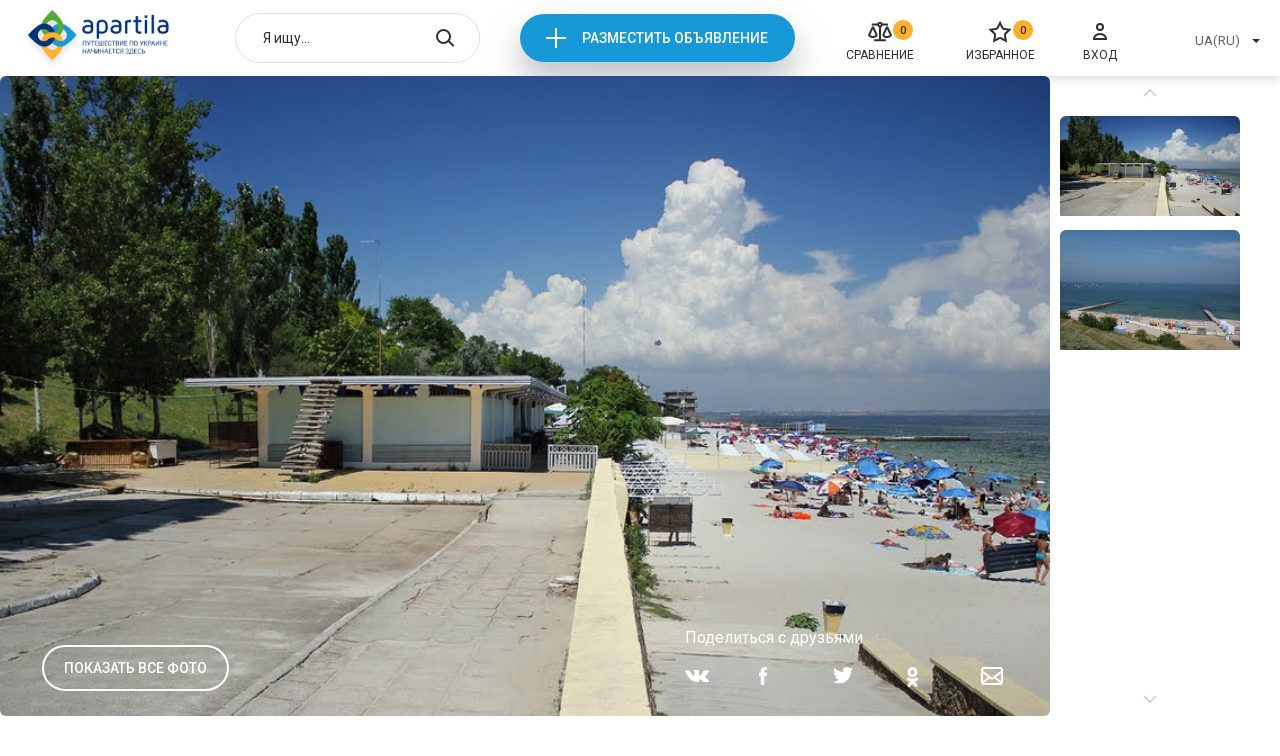

--- FILE ---
content_type: text/html; charset=UTF-8
request_url: https://apartila.com/sight/plyaz-quotdelfinquot
body_size: 36905
content:
<!doctype html>
<html lang="ru">
    <head>
        <meta charset="UTF-8">
<meta name="viewport" content="width=device-width, height=device-height, initial-scale=1.0, user-scalable=no, maximum-scale=1.0">
<meta name="csrf-token" content="VyM5Gfp4Q3QyiiG1UZV2gy80iRwfxLEbgkMRORu4">

    <meta name="description" content="Пляж &amp;quot;Дельфин&amp;quot; Одесса: описание, расположение на карте, отзывы.">

<title>Пляж &amp;quot;Дельфин&amp;quot; Одесса | Apartila</title>
<link rel="stylesheet" href="https://apartila.com/css/index.css?c6fefeb1b9d7304288bd66b50ae3f0e2">

<link rel="icon" href="https://apartila.com/images/favicon.png" type="image/png">

    <link rel="canonical" href="https://apartila.com/sight/plyaz-quotdelfinquot"/>



<script>
    const api = {
        dialogDeleteBulk: 'https://apartila.com/profile/messages/delete-bulk',
        dialogDelete: 'https://apartila.com/profile/messages/delete',
        dialogSend: 'https://apartila.com/profile/messages/send',
        dialogsLink: 'https://apartila.com/profile/messages', // link to account dialogs page,

        //accountBookedAddReview: '/test_data/accept.php?file=review/add.json',

        submitComplaint: '/test_data/accept.php?file=complaint.json',

        accountObjectsToggleDay: 'https://apartila.com/profile/offers/busy_day_toggle',
        accountObjectsDelete: 'https://apartila.com/profile/offers/delete',
        accountObjectsShow: 'https://apartila.com/profile/offers/publication/show',
        accountObjectsHide: 'https://apartila.com/profile/offers/publication/hide',
        accountObjectsClearStats: 'https://apartila.com/profile/offers/clear-stat',
        accountObjectsTop: 'https://apartila.com/profile/offers/services/premium',
        accountObjectsBottom: 'https://apartila.com/profile/offers/services/casual',
        accountObjectsChangeTopType: 'https://apartila.com/profile/offers/services/type',

        accountReviewsDelete: 'https://apartila.com/profile/reviews/remove',
        accountReviewsSetRating: 'https://apartila.com/profile/reviews/update',
        accountReviewsSave: 'https://apartila.com/profile/reviews/update',

        accountBookedAddReview: 'https://apartila.com/reviews/add',

        accountProfileWithdraw: '/test_data/accept.php?file=profile/withdraw.json',
        accountProfileFacebook: '/test_data/accept.php?file=profile/facebook_login.json',
        accountProfileGmail: '/test_data/accept.php?file=profile/gmail_login.json',
        accountProfileUploadPhoto: 'https://apartila.com/profile/image',
        accountProfileSave: 'https://apartila.com/profile/store',

        realtyCompare: 'https://apartila.com/compare/add',
        realtyFavorites: 'https://apartila.com/favorites/add',
        realtyNewReview: 'https://apartila.com/reviews/add',

                createRealtyChangeArea: 'https://apartila.com/profile/offers/cities',
        createRealtyChangeCity: 'https://apartila.com/profile/offers/districts',
        createRealtyChangeBanner: '/test_data/accept.php?file=createRealty/changeBanner.php',
        createRealtyBack: 'https://apartila.com/profile/offers',

        financesCheckCoupon: '/test_data/accept.php?file=finances/checkCouponError.json',

        coolplaceNewReview: '/test_data/accept.php?file=coolplace/newReview.json',

        compareDelete: 'https://apartila.com/compare/remove',
        compareDeleteAll: 'https://apartila.com/compare/clear',

        authLink: '/login'

    };
</script>

<script>let entry = 'coolplace';</script>


    <script>
        (function(i,s,o,g,r,a,m){i['GoogleAnalyticsObject']=r;i[r]=i[r]||function(){(i[r].q=i[r].q||[]).push(arguments)},i[r].l=1*new Date();a=s.createElement(o),m=s.getElementsByTagName(o)[0];a.async=1;a.src=g;m.parentNode.insertBefore(a,m)})(window,document,'script','//www.google-analytics.com/analytics.js','ga');
        ga('create', 'UA-61188752-1', 'auto');
        ga('send', 'pageview');
    </script>


<script>
function addGoogleAdds() {
var createGoogleAdds = document.createElement('script');
createGoogleAdds.src = "//pagead2.googlesyndication.com/pagead/js/adsbygoogle.js";
document.body.append(createGoogleAdds);
document.removeEventListener('scroll', addGoogleAdds);
};
document.addEventListener('scroll', addGoogleAdds);
</script><script>
(adsbygoogle = window.adsbygoogle || []).push({
google_ad_client: "ca-pub-9108070449544533",
enable_page_level_ads: true
});
</script>

    </head>
    <body>
        <div class="page page--home">
            <div class="header">
    <div class="container">
                    <a href="https://apartila.com" class="header__logo">
                <img src="https://apartila.com/images/header/logo-ua.png" alt="">
            </a>
        
        <div class="header-search autocomplete" data-action="/search">
            <input type="hidden" onchange="window.location.href = this.value">
            <input type="text" placeholder="Я ищу...">

            <button class="header-search__open"></button>

            <button class="header-search__close"></button>

            <div class="autocomplete__dropdown">
                <ul>
                </ul>
            </div>
        </div>

        <div class="header__new">
            <a onclick="ga('send', 'event', 'add', 'Otpravit')" href="https://apartila.com/login">Разместить объявление</a>
        </div>

        <a href="https://apartila.com/compare" class="header__compare">
        <i>0</i>
        <svg width="24" height="24" viewBox="0 0 24 24" fill="none" xmlns="http://www.w3.org/2000/svg">
<path fill-rule="evenodd" clip-rule="evenodd" d="M13.9828 6.63306C14.2725 6.34087 14.496 5.98933 14.639 5.60294H20.0196V3.61275H14.6379C14.2328 2.52066 13.2068 1.75 11.999 1.75C10.7862 1.75 9.75538 2.52753 9.35839 3.61275H3.87094V5.60294H9.35996C9.50044 5.98246 9.71866 6.3285 10.0012 6.61771C10.2888 6.91205 10.6352 7.13963 11.0167 7.28538V19.2598H6.25003V21.25H17.75V19.2598H12.9833L12.9824 7.28553C13.3571 7.14233 13.6981 6.92013 13.9828 6.63306ZM11.149 4.60884C11.149 4.43636 11.1994 4.26806 11.2933 4.12527C11.3872 3.98252 11.5202 3.87187 11.6751 3.80669C11.8299 3.74153 12 3.72455 12.1641 3.75771C12.3282 3.79088 12.4795 3.87285 12.5987 3.99391C12.7179 4.115 12.7995 4.26976 12.8326 4.43883C12.8657 4.60791 12.8486 4.78313 12.7838 4.94216C12.719 5.10116 12.6095 5.23642 12.4698 5.33129C12.3301 5.42612 12.1663 5.47648 11.999 5.47648C11.7749 5.47648 11.5591 5.38605 11.3994 5.22377C11.2396 5.06135 11.149 4.84022 11.149 4.60884ZM9.26953 16.1091L9.2741 16.1033L9.54902 15.7964V14.4443L5.88942 6.59412H3.9096L0.25 14.4443V15.8559L0.508435 16.141C1.0641 16.7536 1.73891 17.2427 2.49043 17.5774C3.24196 17.912 4.05377 18.0848 4.87459 18.0848L4.895 18.0848C5.71822 18.082 6.53176 17.9053 7.28396 17.5661C8.03615 17.2269 8.71044 16.7327 9.26418 16.1151L9.26953 16.1091ZM4.85174 16.0956C3.87534 16.097 2.93462 15.726 2.21471 15.0573V14.891L4.89804 9.13556L7.58157 14.8914L7.58199 15.0115C6.8563 15.7085 5.89466 16.0969 4.89511 16.0956H4.85174ZM23.75 14.4433L20.0894 6.59412H18.1096L14.45 14.4443V15.8559L14.7084 16.141C15.2641 16.7536 15.9389 17.2427 16.6904 17.5774C17.442 17.912 18.2538 18.0848 19.0746 18.0848L19.095 18.0848C19.9182 18.082 20.7318 17.9053 21.484 17.5661C22.2362 17.2269 22.9104 16.7327 23.4642 16.1151L23.4695 16.1091L23.4735 16.1041L23.75 15.7955V14.4433ZM19.0518 16.0956C18.0753 16.097 17.1346 15.726 16.4147 15.0573V14.891L19.0981 9.13556L21.7816 14.8914L21.782 15.0115C21.0563 15.7085 20.0947 16.0969 19.0951 16.0956H19.0518Z" fill="#2F2F2F"/>
</svg>

        <span>Сравнение</span>
    </a>

        <a href="https://apartila.com/favorites" class="header__favorites">
        <i>0</i>
        <svg width="24" height="24" viewBox="0 0 24 24" fill="none" xmlns="http://www.w3.org/2000/svg">
<path d="M12.0125 2.8699L14.467 7.8434C14.7584 8.43369 15.3215 8.84283 15.9729 8.93748L21.4615 9.73502L17.4899 13.6063C17.0186 14.0658 16.8034 14.7278 16.9147 15.3766L17.8523 20.843L12.9432 18.2621C12.3605 17.9558 11.6644 17.9558 11.0818 18.2621L6.17265 20.843L7.11021 15.3766C7.22149 14.7278 7.00639 14.0658 6.53502 13.6064L2.56345 9.73502L8.05203 8.93748C8.70345 8.84283 9.26658 8.43369 9.5579 7.8434L12.0125 2.8699Z" stroke="#2F2F2F" stroke-width="2"/>
</svg>

        <span>Избранное</span>
    </a>

        <a onclick="ga('send', 'event', 'enter', 'Otpravit')" href="https://apartila.com/login" class="header__login">
            <svg width="24" height="24" viewBox="0 0 24 24" fill="none" xmlns="http://www.w3.org/2000/svg">
<path d="M12 10C13.6569 10 15 8.65685 15 7C15 5.34315 13.6569 4 12 4C10.3431 4 9 5.34315 9 7C9 8.65685 10.3431 10 12 10Z" stroke="#2F2F2F" stroke-width="2" stroke-miterlimit="10"/>
<path d="M18 19C18 18.9375 18 18.8125 18 18.75C18 16.125 15.3429 14 12 14C8.65714 14 6 16.125 6 18.75C6 18.875 6 18.9375 6 19H18Z" stroke="#2F2F2F" stroke-width="2" stroke-miterlimit="10"/>
</svg>

            <span>Вход</span>
        </a>

        <div class="header__right">
            <div class="header-select select">
                <input type="hidden" onchange="location = this.value">
                <button type="button">UA(RU)</button>

                <div class="select__dropdown">
                    <ul>
                                                    <li data-value="https://apartila.com/sight/plyaz-quotdelfinquot">UA(RU)</li>
                                            </ul>
                </div>
            </div>

        </div>

        <div class="header-mobile">
            <button class="header-mobile__burger"></button>

            <div class="header-mobile__menu">
                <button class="header-mobile__close"></button>

                <div class="header-mobile__list">
                    <ul>
                        <li>
                            <a href="https://apartila.com/compare">
        <svg width="24" height="24" viewBox="0 0 24 24" fill="none" xmlns="http://www.w3.org/2000/svg">
<path fill-rule="evenodd" clip-rule="evenodd" d="M13.9828 6.63306C14.2725 6.34087 14.496 5.98933 14.639 5.60294H20.0196V3.61275H14.6379C14.2328 2.52066 13.2068 1.75 11.999 1.75C10.7862 1.75 9.75538 2.52753 9.35839 3.61275H3.87094V5.60294H9.35996C9.50044 5.98246 9.71866 6.3285 10.0012 6.61771C10.2888 6.91205 10.6352 7.13963 11.0167 7.28538V19.2598H6.25003V21.25H17.75V19.2598H12.9833L12.9824 7.28553C13.3571 7.14233 13.6981 6.92013 13.9828 6.63306ZM11.149 4.60884C11.149 4.43636 11.1994 4.26806 11.2933 4.12527C11.3872 3.98252 11.5202 3.87187 11.6751 3.80669C11.8299 3.74153 12 3.72455 12.1641 3.75771C12.3282 3.79088 12.4795 3.87285 12.5987 3.99391C12.7179 4.115 12.7995 4.26976 12.8326 4.43883C12.8657 4.60791 12.8486 4.78313 12.7838 4.94216C12.719 5.10116 12.6095 5.23642 12.4698 5.33129C12.3301 5.42612 12.1663 5.47648 11.999 5.47648C11.7749 5.47648 11.5591 5.38605 11.3994 5.22377C11.2396 5.06135 11.149 4.84022 11.149 4.60884ZM9.26953 16.1091L9.2741 16.1033L9.54902 15.7964V14.4443L5.88942 6.59412H3.9096L0.25 14.4443V15.8559L0.508435 16.141C1.0641 16.7536 1.73891 17.2427 2.49043 17.5774C3.24196 17.912 4.05377 18.0848 4.87459 18.0848L4.895 18.0848C5.71822 18.082 6.53176 17.9053 7.28396 17.5661C8.03615 17.2269 8.71044 16.7327 9.26418 16.1151L9.26953 16.1091ZM4.85174 16.0956C3.87534 16.097 2.93462 15.726 2.21471 15.0573V14.891L4.89804 9.13556L7.58157 14.8914L7.58199 15.0115C6.8563 15.7085 5.89466 16.0969 4.89511 16.0956H4.85174ZM23.75 14.4433L20.0894 6.59412H18.1096L14.45 14.4443V15.8559L14.7084 16.141C15.2641 16.7536 15.9389 17.2427 16.6904 17.5774C17.442 17.912 18.2538 18.0848 19.0746 18.0848L19.095 18.0848C19.9182 18.082 20.7318 17.9053 21.484 17.5661C22.2362 17.2269 22.9104 16.7327 23.4642 16.1151L23.4695 16.1091L23.4735 16.1041L23.75 15.7955V14.4433ZM19.0518 16.0956C18.0753 16.097 17.1346 15.726 16.4147 15.0573V14.891L19.0981 9.13556L21.7816 14.8914L21.782 15.0115C21.0563 15.7085 20.0947 16.0969 19.0951 16.0956H19.0518Z" fill="#2F2F2F"/>
</svg>

        <i>0</i>
        <span>Сравнение</span>
    </a>
                        </li>
                        <li>
                            <a href="https://apartila.com/favorites" class="header-mobile__favorites">
        <svg width="24" height="24" viewBox="0 0 24 24" fill="none" xmlns="http://www.w3.org/2000/svg">
<path d="M12.0125 2.8699L14.467 7.8434C14.7584 8.43369 15.3215 8.84283 15.9729 8.93748L21.4615 9.73502L17.4899 13.6063C17.0186 14.0658 16.8034 14.7278 16.9147 15.3766L17.8523 20.843L12.9432 18.2621C12.3605 17.9558 11.6644 17.9558 11.0818 18.2621L6.17265 20.843L7.11021 15.3766C7.22149 14.7278 7.00639 14.0658 6.53502 13.6064L2.56345 9.73502L8.05203 8.93748C8.70345 8.84283 9.26658 8.43369 9.5579 7.8434L12.0125 2.8699Z" stroke="#2F2F2F" stroke-width="2"/>
</svg>

        <i>0</i>
        <span>Избранное</span>
    </a>
                        </li>
                        <li>
                            <a onclick="ga('send', 'event', 'enter', 'Otpravit')" href="https://apartila.com/login">
                                <svg width="24" height="24" viewBox="0 0 24 24" fill="none" xmlns="http://www.w3.org/2000/svg">
<path d="M12 10C13.6569 10 15 8.65685 15 7C15 5.34315 13.6569 4 12 4C10.3431 4 9 5.34315 9 7C9 8.65685 10.3431 10 12 10Z" stroke="#2F2F2F" stroke-width="2" stroke-miterlimit="10"/>
<path d="M18 19C18 18.9375 18 18.8125 18 18.75C18 16.125 15.3429 14 12 14C8.65714 14 6 16.125 6 18.75C6 18.875 6 18.9375 6 19H18Z" stroke="#2F2F2F" stroke-width="2" stroke-miterlimit="10"/>
</svg>

                                <span>Вход</span>
                            </a>
                        </li>
                    </ul>
                </div>

                <div class="header-mobile__selects">
                    <div class="header-select select">
                        <input type="hidden" onchange="location = this.value">
                        <button type="button">UA(RU)</button>

                        <div class="select__dropdown">
                            <ul>
                                                                    <li data-value="https://apartila.com/sight/plyaz-quotdelfinquot">UA(RU)</li>
                                                            </ul>
                        </div>
                    </div>

                </div>
            </div>
        </div>
    </div>
</div>


                    <div class="coolplace">
        <!-- Photos -->
        <div class="coolplace-photos">
            <div class="coolplace-photos__mobile">
                <div class="swiper-container">
                    <div class="swiper-wrapper">
                                                    <div class="swiper-slide">
                                <div class="coolplace-photos__item"
                                     data-coolplace-photo="1"
                                     style="background-image: url(https://apartila.com/storage/56523/6e2f461601755319ac9ed696619ae2ca39286706.jpg)"></div>
                            </div>
                                                    <div class="swiper-slide">
                                <div class="coolplace-photos__item"
                                     data-coolplace-photo="2"
                                     style="background-image: url(https://apartila.com/storage/56524/3d18451f869fad4fcf85e148b9df977703.jpg)"></div>
                            </div>
                                            </div>
                </div>

                <button class="swiper-button-prev"><svg viewBox="0 0 14 26" xmlns="http://www.w3.org/2000/svg">
  <path d="M1.50001 1.49999L11.5858 11.5858C12.3668 12.3668 12.3668 13.6332 11.5858 14.4142L1.50001 24.5" fill="none" stroke-width="2"/>
</svg>
</button>
                <button class="swiper-button-next"><svg viewBox="0 0 14 26" xmlns="http://www.w3.org/2000/svg">
  <path d="M1.50001 1.49999L11.5858 11.5858C12.3668 12.3668 12.3668 13.6332 11.5858 14.4142L1.50001 24.5" fill="none" stroke-width="2"/>
</svg>
</button>
            </div>

            <div class="coolplace-photos__main">
                <div class="coolplace-photos__wrap" style="background-image: url(https://apartila.com/storage/56523/6e2f461601755319ac9ed696619ae2ca39286706.jpg)" data-coolplace-photo="1"></div>

                <button class="coolplace-photos__all" data-coolplace-photo="1">Показать все фото</button>

                <div class="coolplace-photos__socials">
                    <span>Поделиться с друзьями</span>
                    <ul>
                        <li><a href="#vk"><svg width="24" height="12" viewBox="0 0 24 12" xmlns="http://www.w3.org/2000/svg">
<path d="M11.7421 11.9507H13.1777C13.1777 11.9507 13.6124 11.9091 13.8315 11.701C14.0361 11.5089 14.0288 11.1503 14.0288 11.1503C14.0288 11.1503 13.9995 9.46321 14.8945 9.2135C15.7748 8.97019 16.9072 10.843 18.1053 11.5633C19.0112 12.1076 19.7016 11.9891 19.7016 11.9891L22.9051 11.9507C22.9051 11.9507 24.5818 11.861 23.7854 10.7053C23.7197 10.6125 23.3215 9.85057 21.4038 8.28829C19.3948 6.65238 19.6651 6.91809 22.0832 4.09126C23.559 2.36891 24.1471 1.31885 23.9644 0.867457C23.7891 0.43847 22.7042 0.550519 22.7042 0.550519L19.0952 0.569727C19.0952 0.569727 18.8286 0.537713 18.6277 0.643359C18.4341 0.745804 18.3099 0.982707 18.3099 0.982707C18.3099 0.982707 17.74 2.31449 16.9766 3.44778C15.3694 5.83922 14.7265 5.96408 14.4635 5.81681C13.8534 5.47106 14.0069 4.42741 14.0069 3.68469C14.0069 1.36687 14.4087 0.400053 13.2252 0.150344C12.8343 0.067108 12.5457 0.0126843 11.5412 0.00308011C10.2518 -0.00972547 9.16322 0.00628149 8.54589 0.271997C8.13678 0.451275 7.81898 0.841846 8.01258 0.864256C8.25002 0.893068 8.79063 0.992311 9.0792 1.33486C9.44814 1.77665 9.43718 2.76588 9.43718 2.76588C9.43718 2.76588 9.64904 5.49347 8.9404 5.83282C8.45457 6.06652 7.78611 5.58952 6.3542 3.42217C5.61999 2.31129 5.06476 1.08195 5.06476 1.08195C5.06476 1.08195 4.95883 0.85145 4.76888 0.729797C4.53875 0.582533 4.21365 0.534512 4.21365 0.534512L0.783659 0.55372C0.783659 0.55372 0.268612 0.566526 0.0786657 0.761811C-0.0893639 0.937888 0.0640544 1.29644 0.0640544 1.29644C0.0640544 1.29644 2.75253 6.79964 5.79167 9.57525C8.57877 12.1204 11.7421 11.9507 11.7421 11.9507Z"/>
</svg>
</a></li>
                        <li><a href="#facebook"><svg width="8" height="18" viewBox="0 0 8 18" xmlns="http://www.w3.org/2000/svg">
<path d="M1.72662 18H5.29496C5.29496 18 5.29496 13.02 5.29496 9H7.71223L8 5.82H5.29496V3.96C5.29496 3.24 5.7554 3.12 6.04317 3.12C6.33094 3.12 8 3.12 8 3.12V0H5.35252C2.35971 0 1.72662 2.28 1.72662 3.78V5.82H0V9H1.72662C1.72662 13.08 1.72662 18 1.72662 18Z"/>
</svg>
</a></li>
                        <li><a href="#twitter"><svg width="20" height="17" viewBox="0 0 20 17" xmlns="http://www.w3.org/2000/svg">
<path d="M19.4667 0.266667C18.6667 0.733333 17.8 1.06667 16.8667 1.26667C16.1333 0.466667 15.0667 0 13.8667 0C11.6 0 9.73333 1.86667 9.73333 4.13333C9.73333 4.46667 9.8 4.8 9.86667 5.06667C6.46667 4.86667 3.4 3.26667 1.4 0.8C1.06667 1.4 0.866667 2.13333 0.866667 2.86667C0.866667 4.26667 1.6 5.53333 2.66667 6.26667C2 6.26667 1.33333 6.06667 0.8 5.73333V5.8C0.8 7.8 2.2 9.46667 4.06667 9.8C3.73333 9.86667 3.33333 9.93333 3 9.93333C2.73333 9.93333 2.46667 9.93333 2.2 9.86667C2.73333 11.4667 4.26667 12.6667 6.06667 12.7333C4.66667 13.8667 2.86667 14.4667 1 14.4667C0.666667 14.4667 0.333333 14.4667 0 14.4C1.8 15.5333 4 16.2667 6.26667 16.2667C13.8 16.2667 17.9333 10 17.9333 4.6C17.9333 4.4 17.9333 4.26667 17.9333 4.06667C18.7333 3.46667 19.4 2.73333 20 1.93333C19.2667 2.26667 18.4667 2.46667 17.6667 2.6C18.5333 2 19.2 1.2 19.4667 0.266667Z" />
</svg>
</a></li>
                        <li><a href="#ok"><svg width="11" height="20" viewBox="0 0 11 20" xmlns="http://www.w3.org/2000/svg">
<path d="M5.50681 10.322C8.21707 10.3211 10.4124 8.0091 10.4115 5.15915C10.4106 2.30828 8.2127 -0.000919361 5.50332 2.74587e-07C2.79393 0.00091991 0.597742 2.31288 0.598616 5.16283C0.602113 8.01186 2.7983 10.3201 5.50681 10.322ZM5.50681 3.0256C6.62939 3.0256 7.53951 3.98294 7.53951 5.16375C7.53951 6.34456 6.62939 7.30099 5.50681 7.30099C4.38424 7.30099 3.47412 6.34365 3.47412 5.16283C3.47586 3.98294 4.38511 3.02652 5.50681 3.0256ZM7.49055 14.533C8.50034 14.2921 9.46379 13.8718 10.3407 13.2915C11.0086 12.8381 11.201 11.9019 10.77 11.1993C10.3459 10.5078 9.47341 10.299 8.80721 10.7303C6.78676 12.0592 4.22162 12.0592 2.20117 10.7303C1.5306 10.288 0.644953 10.4995 0.222677 11.2039C-0.201348 11.9093 -0.00201287 12.8436 0.669433 13.2897C0.670307 13.2897 0.671181 13.2906 0.671181 13.2906C1.54721 13.8699 2.51066 14.2902 3.51958 14.5321L0.776095 17.4179C0.229671 18.0249 0.255025 18.9831 0.832923 19.5579C1.38809 20.1097 2.25537 20.1097 2.81054 19.5579L5.50506 16.7217L8.20134 19.5579C8.76262 20.1474 9.671 20.1474 10.2323 19.5579C10.7927 18.9675 10.7927 18.012 10.2323 17.4216L7.49055 14.533Z" />
</svg>
</a></li>
                        <li><a href="mailto:email@gmail.com"><svg width="22" height="18" viewBox="0 0 22 18" xmlns="http://www.w3.org/2000/svg">
<path d="M19 0H3C1.3 0 0 1.3 0 3V15C0 16.7 1.3 18 3 18H19C20.7 18 22 16.7 22 15V3C22 1.3 20.7 0 19 0ZM14.9 10.2L20 6.1V14L14.9 10.2ZM3 2H19C19.6 2 20 2.4 20 3V3.6L11 10.8L2 3.6V3C2 2.4 2.4 2 3 2ZM2 14V6.1L7.1 10.2L2 14ZM3 16C2.9 16 2.8 16 2.7 15.9L8.7 11.4L10.3 12.7C10.5 12.8 10.7 12.9 10.9 12.9C11.1 12.9 11.3 12.8 11.5 12.7L13.2 11.4L19.2 15.9C19.2 16 19.1 16 19 16H3Z"/>
</svg>
</a></li>
                    </ul>
                </div>
            </div>

            <div class="coolplace-photos__items">
                <div class="swiper-container">
                    <div class="swiper-wrapper">
                                                    <div class="swiper-slide">
                                <div class="coolplace-photos__item" data-coolplace-photo="1">
                                    <img src="https://apartila.com/storage/56523/6e2f461601755319ac9ed696619ae2ca39286706.jpg" alt="">
                                </div>
                            </div>
                                                    <div class="swiper-slide">
                                <div class="coolplace-photos__item" data-coolplace-photo="2">
                                    <img src="https://apartila.com/storage/56524/3d18451f869fad4fcf85e148b9df977703.jpg" alt="">
                                </div>
                            </div>
                                            </div>
                </div>

                <button class="swiper-button-prev"><svg viewBox="0 0 14 26" xmlns="http://www.w3.org/2000/svg">
  <path d="M1.50001 1.49999L11.5858 11.5858C12.3668 12.3668 12.3668 13.6332 11.5858 14.4142L1.50001 24.5" fill="none" stroke-width="2"/>
</svg>
</button>
                <button class="swiper-button-next"><svg viewBox="0 0 14 26" xmlns="http://www.w3.org/2000/svg">
  <path d="M1.50001 1.49999L11.5858 11.5858C12.3668 12.3668 12.3668 13.6332 11.5858 14.4142L1.50001 24.5" fill="none" stroke-width="2"/>
</svg>
</button>
            </div>
        </div>

        <div class="gallery gallery--coolplace">
            <div class="gallery__container">
                <div class="gallery__top">
                    <button class="gallery__prev"><svg width="25" height="26" viewBox="0 0 25 26" fill="none" xmlns="http://www.w3.org/2000/svg">
<path d="M11.5 1.49999L21.5858 11.5858C22.3668 12.3668 22.3668 13.6332 21.5858 14.4142L11.5 24.5" stroke-width="2"/>
</svg>
</button>
                    <div class="gallery__status"></div>
                    <button class="gallery__next"><svg width="25" height="26" viewBox="0 0 25 26" fill="none" xmlns="http://www.w3.org/2000/svg">
<path d="M11.5 1.49999L21.5858 11.5858C22.3668 12.3668 22.3668 13.6332 21.5858 14.4142L11.5 24.5" stroke-width="2"/>
</svg>
</button>
                </div>
                <ul>
                                        <li data-image="https://apartila.com/storage/56523/6e2f461601755319ac9ed696619ae2ca39286706.jpg"></li>
                                        <li data-image="https://apartila.com/storage/56524/3d18451f869fad4fcf85e148b9df977703.jpg"></li>
                                    </ul>
            </div>
        </div>
        <!-- Photos END -->

        <!-- Info -->
        <div class="coolplace-info">
            <div class="coolplace-info__container">
                <div class="coolplace-info__top">
                    <div class="coolplace-info__top-left">
                        <h1 class="coolplace-info__title">Пляж &amp;quot;Дельфин&amp;quot;</h1>
                        <div class="coolplace-info__subtitle">Одесса</div>
                    </div>

                    <div class="coolplace-info__top-right">
                        <div class="coolplace-info__props">
                            <div class="coolplace-info__type">Тут Категория</div>
                                                            <div class="coolplace-info__city">Одесса</div>
                                                    </div>

                        <div class="coolplace-info__rating">
                            <span class="active"><svg viewBox="0 0 22 21" xmlns="http://www.w3.org/2000/svg">
  <path fill-rule="evenodd" clip-rule="evenodd" d="M11.0125 4.12918L9.45466 7.28569C9.01768 8.17112 8.17298 8.78483 7.19585 8.92682L3.71243 9.43299L6.23306 11.89C6.94011 12.5792 7.26276 13.5722 7.09585 14.5454L6.50081 18.0147L9.61647 16.3767C10.4904 15.9173 11.5345 15.9173 12.4085 16.3767L15.5242 18.0147L14.9291 14.5454C14.7622 13.5722 15.0849 12.5792 15.7919 11.89L18.3126 9.43299L14.8291 8.92682C13.852 8.78483 13.0073 8.17112 12.5703 7.28569L11.0125 4.12918ZM11.9092 1.42706C11.5424 0.683818 10.4826 0.683817 10.1158 1.42706L7.66119 6.40056C7.51553 6.69571 7.23396 6.90027 6.90825 6.9476L1.41967 7.74514C0.599452 7.86433 0.271942 8.8723 0.865459 9.45083L4.83703 13.3222C5.07272 13.5519 5.18027 13.8829 5.12463 14.2073L4.18707 19.6737C4.04696 20.4906 4.90439 21.1136 5.63802 20.7279L10.5472 18.147C10.8385 17.9938 11.1865 17.9938 11.4778 18.147L16.387 20.7279C17.1206 21.1136 17.978 20.4906 17.8379 19.6737L16.9004 14.2073C16.8447 13.8829 16.9523 13.5519 17.188 13.3222L21.1595 9.45083C21.753 8.8723 21.4255 7.86433 20.6053 7.74514L15.1167 6.9476C14.791 6.90027 14.5095 6.69571 14.3638 6.40056L11.9092 1.42706Z" stroke="none"/>
</svg>
</span>
                            <span class="active"><svg viewBox="0 0 22 21" xmlns="http://www.w3.org/2000/svg">
  <path fill-rule="evenodd" clip-rule="evenodd" d="M11.0125 4.12918L9.45466 7.28569C9.01768 8.17112 8.17298 8.78483 7.19585 8.92682L3.71243 9.43299L6.23306 11.89C6.94011 12.5792 7.26276 13.5722 7.09585 14.5454L6.50081 18.0147L9.61647 16.3767C10.4904 15.9173 11.5345 15.9173 12.4085 16.3767L15.5242 18.0147L14.9291 14.5454C14.7622 13.5722 15.0849 12.5792 15.7919 11.89L18.3126 9.43299L14.8291 8.92682C13.852 8.78483 13.0073 8.17112 12.5703 7.28569L11.0125 4.12918ZM11.9092 1.42706C11.5424 0.683818 10.4826 0.683817 10.1158 1.42706L7.66119 6.40056C7.51553 6.69571 7.23396 6.90027 6.90825 6.9476L1.41967 7.74514C0.599452 7.86433 0.271942 8.8723 0.865459 9.45083L4.83703 13.3222C5.07272 13.5519 5.18027 13.8829 5.12463 14.2073L4.18707 19.6737C4.04696 20.4906 4.90439 21.1136 5.63802 20.7279L10.5472 18.147C10.8385 17.9938 11.1865 17.9938 11.4778 18.147L16.387 20.7279C17.1206 21.1136 17.978 20.4906 17.8379 19.6737L16.9004 14.2073C16.8447 13.8829 16.9523 13.5519 17.188 13.3222L21.1595 9.45083C21.753 8.8723 21.4255 7.86433 20.6053 7.74514L15.1167 6.9476C14.791 6.90027 14.5095 6.69571 14.3638 6.40056L11.9092 1.42706Z" stroke="none"/>
</svg>
</span>
                            <span class="active"><svg viewBox="0 0 22 21" xmlns="http://www.w3.org/2000/svg">
  <path fill-rule="evenodd" clip-rule="evenodd" d="M11.0125 4.12918L9.45466 7.28569C9.01768 8.17112 8.17298 8.78483 7.19585 8.92682L3.71243 9.43299L6.23306 11.89C6.94011 12.5792 7.26276 13.5722 7.09585 14.5454L6.50081 18.0147L9.61647 16.3767C10.4904 15.9173 11.5345 15.9173 12.4085 16.3767L15.5242 18.0147L14.9291 14.5454C14.7622 13.5722 15.0849 12.5792 15.7919 11.89L18.3126 9.43299L14.8291 8.92682C13.852 8.78483 13.0073 8.17112 12.5703 7.28569L11.0125 4.12918ZM11.9092 1.42706C11.5424 0.683818 10.4826 0.683817 10.1158 1.42706L7.66119 6.40056C7.51553 6.69571 7.23396 6.90027 6.90825 6.9476L1.41967 7.74514C0.599452 7.86433 0.271942 8.8723 0.865459 9.45083L4.83703 13.3222C5.07272 13.5519 5.18027 13.8829 5.12463 14.2073L4.18707 19.6737C4.04696 20.4906 4.90439 21.1136 5.63802 20.7279L10.5472 18.147C10.8385 17.9938 11.1865 17.9938 11.4778 18.147L16.387 20.7279C17.1206 21.1136 17.978 20.4906 17.8379 19.6737L16.9004 14.2073C16.8447 13.8829 16.9523 13.5519 17.188 13.3222L21.1595 9.45083C21.753 8.8723 21.4255 7.86433 20.6053 7.74514L15.1167 6.9476C14.791 6.90027 14.5095 6.69571 14.3638 6.40056L11.9092 1.42706Z" stroke="none"/>
</svg>
</span>
                            <span><svg viewBox="0 0 22 21" xmlns="http://www.w3.org/2000/svg">
  <path fill-rule="evenodd" clip-rule="evenodd" d="M11.0125 4.12918L9.45466 7.28569C9.01768 8.17112 8.17298 8.78483 7.19585 8.92682L3.71243 9.43299L6.23306 11.89C6.94011 12.5792 7.26276 13.5722 7.09585 14.5454L6.50081 18.0147L9.61647 16.3767C10.4904 15.9173 11.5345 15.9173 12.4085 16.3767L15.5242 18.0147L14.9291 14.5454C14.7622 13.5722 15.0849 12.5792 15.7919 11.89L18.3126 9.43299L14.8291 8.92682C13.852 8.78483 13.0073 8.17112 12.5703 7.28569L11.0125 4.12918ZM11.9092 1.42706C11.5424 0.683818 10.4826 0.683817 10.1158 1.42706L7.66119 6.40056C7.51553 6.69571 7.23396 6.90027 6.90825 6.9476L1.41967 7.74514C0.599452 7.86433 0.271942 8.8723 0.865459 9.45083L4.83703 13.3222C5.07272 13.5519 5.18027 13.8829 5.12463 14.2073L4.18707 19.6737C4.04696 20.4906 4.90439 21.1136 5.63802 20.7279L10.5472 18.147C10.8385 17.9938 11.1865 17.9938 11.4778 18.147L16.387 20.7279C17.1206 21.1136 17.978 20.4906 17.8379 19.6737L16.9004 14.2073C16.8447 13.8829 16.9523 13.5519 17.188 13.3222L21.1595 9.45083C21.753 8.8723 21.4255 7.86433 20.6053 7.74514L15.1167 6.9476C14.791 6.90027 14.5095 6.69571 14.3638 6.40056L11.9092 1.42706Z" stroke="none"/>
</svg>
</span>
                            <span><svg viewBox="0 0 22 21" xmlns="http://www.w3.org/2000/svg">
  <path fill-rule="evenodd" clip-rule="evenodd" d="M11.0125 4.12918L9.45466 7.28569C9.01768 8.17112 8.17298 8.78483 7.19585 8.92682L3.71243 9.43299L6.23306 11.89C6.94011 12.5792 7.26276 13.5722 7.09585 14.5454L6.50081 18.0147L9.61647 16.3767C10.4904 15.9173 11.5345 15.9173 12.4085 16.3767L15.5242 18.0147L14.9291 14.5454C14.7622 13.5722 15.0849 12.5792 15.7919 11.89L18.3126 9.43299L14.8291 8.92682C13.852 8.78483 13.0073 8.17112 12.5703 7.28569L11.0125 4.12918ZM11.9092 1.42706C11.5424 0.683818 10.4826 0.683817 10.1158 1.42706L7.66119 6.40056C7.51553 6.69571 7.23396 6.90027 6.90825 6.9476L1.41967 7.74514C0.599452 7.86433 0.271942 8.8723 0.865459 9.45083L4.83703 13.3222C5.07272 13.5519 5.18027 13.8829 5.12463 14.2073L4.18707 19.6737C4.04696 20.4906 4.90439 21.1136 5.63802 20.7279L10.5472 18.147C10.8385 17.9938 11.1865 17.9938 11.4778 18.147L16.387 20.7279C17.1206 21.1136 17.978 20.4906 17.8379 19.6737L16.9004 14.2073C16.8447 13.8829 16.9523 13.5519 17.188 13.3222L21.1595 9.45083C21.753 8.8723 21.4255 7.86433 20.6053 7.74514L15.1167 6.9476C14.791 6.90027 14.5095 6.69571 14.3638 6.40056L11.9092 1.42706Z" stroke="none"/>
</svg>
</span>
                        </div>
                    </div>
                </div>

                <div class="coolplace-info__description">
                    <h2>Описание</h2>

                    <p>Пляж "Дельфин" в Одессе.</p>
                </div>
            </div>
        </div>
        <!-- Info END -->

        <!-- Location -->
        <div class="coolplace-location">
            <meta name="main-marker" data-lat="46.455744814855" data-lng="30.768408179283">
            <meta name="marker" data-lat="50.26400" data-lng="28.66901">
            <meta name="marker" data-lat="50.26569" data-lng="28.66801">
            <meta name="marker" data-lat="50.26485" data-lng="28.66765">
            <meta name="marker" data-lat="50.26585" data-lng="28.66965">

            <div class="coolplace-location__container">
                <div class="coolplace-location__title">Расположение на карте</div>
                <div class="coolplace-location__content">
                    <div class="coolplace-location__address">
                        <i><svg viewBox="0 0 25 31" xmlns="http://www.w3.org/2000/svg">
  <path d="M12.9903 29.026L12.5643 29.452L12.1383 29.026L12.1314 29.0191L12.1244 29.0124C9.14836 26.1781 6.47262 23.4977 4.53849 20.7865C2.60881 18.0815 1.46431 15.4096 1.46431 12.5917C1.46431 6.52928 6.47695 1.63337 12.5643 1.63337C18.7871 1.63337 23.6643 6.52312 23.6643 12.5917C23.6643 15.6 22.2559 18.5123 20.175 21.3042C18.1547 24.0148 15.5703 26.5224 13.2056 28.817C13.1365 28.884 13.0675 28.9509 12.9988 29.0176L12.9987 29.0176L12.9903 29.026Z" fill="none" stroke-width="1.6"/>
  <path d="M16.8642 12.875C16.8642 15.1715 15.0025 17.0333 12.7059 17.0333C10.4093 17.0333 8.54756 15.1715 8.54756 12.875C8.54756 10.5784 10.4093 8.71663 12.7059 8.71663C15.0025 8.71663 16.8642 10.5784 16.8642 12.875Z" fill="none" stroke-width="1.6"/>
</svg>
</i>
                        <span>Одесса</span>
                    </div>

                    <div class="coolplace-location__latitude">
                        <i><svg viewBox="0 0 34 34" xmlns="http://www.w3.org/2000/svg">
  <circle cx="14.5" cy="12.5" r="8.7" fill="none" stroke-width="1.6"/>
  <line x1="14.8" y1="26" x2="14.8" y2="30" fill="none" stroke-width="1.6"/>
  <line x1="10" y1="30.2" x2="20" y2="30.2" fill="none" stroke-width="1.6"/>
  <path fill-rule="evenodd" clip-rule="evenodd" d="M4 22.7528C6.65118 25.3839 10.3018 27.0093 14.332 27.0093C22.4329 27.0093 29 20.4422 29 12.3413C29 8.15728 27.2482 4.38243 24.438 1.71021L23.6136 3.1421C25.9542 5.50361 27.4 8.75361 27.4 12.3413C27.4 19.5585 21.5493 25.4093 14.332 25.4093C10.8824 25.4093 7.74492 24.0726 5.40932 21.889L4 22.7528Z" stroke="none" />
</svg>
</i>
                        <span>Широта<br>46.455744814855</span>
                    </div>

                    <div class="coolplace-location__longitude">
                        <span>Долгота<br>30.768408179283</span>
                    </div>
                </div>
            </div>

            <div class="coolplace-location__map" data-lat="46.455744814855" data-lng="30.768408179283"></div>
        </div>
        <!-- Location END -->

        <!-- Breadcrumbs -->
        <div class="breadcrumbs">
    <div class="container">
        <nav>
            <ol>
                                                            <li><a href="https://apartila.com">Apartila</a></li>
                                                                                <li><a href="https://apartila.com/sights">Достопримечательности</a></li>
                                                                                <li><span>Пляж &amp;quot;Дельфин&amp;quot;</span></li>
                                                </ol>
        </nav>
    </div>
</div>
        <!-- Breadcrumbs END -->

        <!-- Reviews -->
        <section class="reviews reviews--coolplace" data-page="coolplace">
            <div class="container">
                <h2 class="reviews__title">Отзывы</h2>

                <div class="reviews__new">
                    <div class="reviews__left">
                        <span>Ваш отзыв</span>
                        <textarea name="review" placeholder="Только для зарегистрированных пользователей"></textarea>
                    </div>

                    <div class="reviews__right">
                        <div class="reviews__rate">
                            <input type="hidden" name="rate" value="5">
                            <button class="active"><!-- star-filled.svg -->
<svg viewBox="0 0 12 11" xmlns="http://www.w3.org/2000/svg">
  <path d="M5.55794 1.21329C5.74135 0.841664 6.27127 0.841665 6.45468 1.21329L7.68196 3.70004C7.75479 3.84761 7.89557 3.94989 8.05843 3.97356L10.8027 4.37233C11.2128 4.43192 11.3766 4.9359 11.0798 5.22517L9.09404 7.16084C8.9762 7.27571 8.92242 7.44121 8.95024 7.6034L9.41902 10.3366C9.48908 10.7451 9.06036 11.0565 8.69355 10.8637L6.23898 9.57325C6.09332 9.49667 5.9193 9.49667 5.77364 9.57325L3.31907 10.8637C2.95226 11.0565 2.52354 10.7451 2.5936 10.3366L3.06238 7.6034C3.0902 7.44121 3.03642 7.27571 2.91858 7.16084L0.93279 5.22517C0.636032 4.9359 0.799787 4.43192 1.2099 4.37233L3.95419 3.97356C4.11704 3.94989 4.25783 3.84761 4.33066 3.70004L5.55794 1.21329Z"/>
</svg></button>
                            <button class="active"><!-- star-filled.svg -->
<svg viewBox="0 0 12 11" xmlns="http://www.w3.org/2000/svg">
  <path d="M5.55794 1.21329C5.74135 0.841664 6.27127 0.841665 6.45468 1.21329L7.68196 3.70004C7.75479 3.84761 7.89557 3.94989 8.05843 3.97356L10.8027 4.37233C11.2128 4.43192 11.3766 4.9359 11.0798 5.22517L9.09404 7.16084C8.9762 7.27571 8.92242 7.44121 8.95024 7.6034L9.41902 10.3366C9.48908 10.7451 9.06036 11.0565 8.69355 10.8637L6.23898 9.57325C6.09332 9.49667 5.9193 9.49667 5.77364 9.57325L3.31907 10.8637C2.95226 11.0565 2.52354 10.7451 2.5936 10.3366L3.06238 7.6034C3.0902 7.44121 3.03642 7.27571 2.91858 7.16084L0.93279 5.22517C0.636032 4.9359 0.799787 4.43192 1.2099 4.37233L3.95419 3.97356C4.11704 3.94989 4.25783 3.84761 4.33066 3.70004L5.55794 1.21329Z"/>
</svg></button>
                            <button class="active"><!-- star-filled.svg -->
<svg viewBox="0 0 12 11" xmlns="http://www.w3.org/2000/svg">
  <path d="M5.55794 1.21329C5.74135 0.841664 6.27127 0.841665 6.45468 1.21329L7.68196 3.70004C7.75479 3.84761 7.89557 3.94989 8.05843 3.97356L10.8027 4.37233C11.2128 4.43192 11.3766 4.9359 11.0798 5.22517L9.09404 7.16084C8.9762 7.27571 8.92242 7.44121 8.95024 7.6034L9.41902 10.3366C9.48908 10.7451 9.06036 11.0565 8.69355 10.8637L6.23898 9.57325C6.09332 9.49667 5.9193 9.49667 5.77364 9.57325L3.31907 10.8637C2.95226 11.0565 2.52354 10.7451 2.5936 10.3366L3.06238 7.6034C3.0902 7.44121 3.03642 7.27571 2.91858 7.16084L0.93279 5.22517C0.636032 4.9359 0.799787 4.43192 1.2099 4.37233L3.95419 3.97356C4.11704 3.94989 4.25783 3.84761 4.33066 3.70004L5.55794 1.21329Z"/>
</svg></button>
                            <button class="active"><!-- star-filled.svg -->
<svg viewBox="0 0 12 11" xmlns="http://www.w3.org/2000/svg">
  <path d="M5.55794 1.21329C5.74135 0.841664 6.27127 0.841665 6.45468 1.21329L7.68196 3.70004C7.75479 3.84761 7.89557 3.94989 8.05843 3.97356L10.8027 4.37233C11.2128 4.43192 11.3766 4.9359 11.0798 5.22517L9.09404 7.16084C8.9762 7.27571 8.92242 7.44121 8.95024 7.6034L9.41902 10.3366C9.48908 10.7451 9.06036 11.0565 8.69355 10.8637L6.23898 9.57325C6.09332 9.49667 5.9193 9.49667 5.77364 9.57325L3.31907 10.8637C2.95226 11.0565 2.52354 10.7451 2.5936 10.3366L3.06238 7.6034C3.0902 7.44121 3.03642 7.27571 2.91858 7.16084L0.93279 5.22517C0.636032 4.9359 0.799787 4.43192 1.2099 4.37233L3.95419 3.97356C4.11704 3.94989 4.25783 3.84761 4.33066 3.70004L5.55794 1.21329Z"/>
</svg></button>
                            <button class="active"><!-- star-filled.svg -->
<svg viewBox="0 0 12 11" xmlns="http://www.w3.org/2000/svg">
  <path d="M5.55794 1.21329C5.74135 0.841664 6.27127 0.841665 6.45468 1.21329L7.68196 3.70004C7.75479 3.84761 7.89557 3.94989 8.05843 3.97356L10.8027 4.37233C11.2128 4.43192 11.3766 4.9359 11.0798 5.22517L9.09404 7.16084C8.9762 7.27571 8.92242 7.44121 8.95024 7.6034L9.41902 10.3366C9.48908 10.7451 9.06036 11.0565 8.69355 10.8637L6.23898 9.57325C6.09332 9.49667 5.9193 9.49667 5.77364 9.57325L3.31907 10.8637C2.95226 11.0565 2.52354 10.7451 2.5936 10.3366L3.06238 7.6034C3.0902 7.44121 3.03642 7.27571 2.91858 7.16084L0.93279 5.22517C0.636032 4.9359 0.799787 4.43192 1.2099 4.37233L3.95419 3.97356C4.11704 3.94989 4.25783 3.84761 4.33066 3.70004L5.55794 1.21329Z"/>
</svg></button>
                        </div>

                        <div class="reviews__send">
                            <button>Отправить <svg width="24" height="24" viewBox="0 0 24 24" xmlns="http://www.w3.org/2000/svg">
<path d="M2.49201 20.6342L4.87384 12L2.49201 3.3659L22.1421 12L2.49201 20.6342Z" stroke-width="2" stroke-miterlimit="10" stroke-linecap="round" stroke-linejoin="round"/>
<path d="M4.87384 12.0002H11.1262" stroke-width="2" stroke-miterlimit="10" stroke-linecap="round"/>
</svg>
</button>
                        </div>
                    </div>
                </div>

                <div class="reviews__items">
                    <article class="reviews-item" >
                        <div class="reviews-item__date">22.02.2020</div>
                        <div class="reviews-item__top">
                            <h3 class="reviews-item__name">Мария Степаненко</h3>

                            <div class="reviews-item__rating">
                                <span><!-- star-filled.svg -->
<svg viewBox="0 0 12 11" xmlns="http://www.w3.org/2000/svg">
  <path d="M5.55794 1.21329C5.74135 0.841664 6.27127 0.841665 6.45468 1.21329L7.68196 3.70004C7.75479 3.84761 7.89557 3.94989 8.05843 3.97356L10.8027 4.37233C11.2128 4.43192 11.3766 4.9359 11.0798 5.22517L9.09404 7.16084C8.9762 7.27571 8.92242 7.44121 8.95024 7.6034L9.41902 10.3366C9.48908 10.7451 9.06036 11.0565 8.69355 10.8637L6.23898 9.57325C6.09332 9.49667 5.9193 9.49667 5.77364 9.57325L3.31907 10.8637C2.95226 11.0565 2.52354 10.7451 2.5936 10.3366L3.06238 7.6034C3.0902 7.44121 3.03642 7.27571 2.91858 7.16084L0.93279 5.22517C0.636032 4.9359 0.799787 4.43192 1.2099 4.37233L3.95419 3.97356C4.11704 3.94989 4.25783 3.84761 4.33066 3.70004L5.55794 1.21329Z"/>
</svg></span>
                                <span><!-- star-filled.svg -->
<svg viewBox="0 0 12 11" xmlns="http://www.w3.org/2000/svg">
  <path d="M5.55794 1.21329C5.74135 0.841664 6.27127 0.841665 6.45468 1.21329L7.68196 3.70004C7.75479 3.84761 7.89557 3.94989 8.05843 3.97356L10.8027 4.37233C11.2128 4.43192 11.3766 4.9359 11.0798 5.22517L9.09404 7.16084C8.9762 7.27571 8.92242 7.44121 8.95024 7.6034L9.41902 10.3366C9.48908 10.7451 9.06036 11.0565 8.69355 10.8637L6.23898 9.57325C6.09332 9.49667 5.9193 9.49667 5.77364 9.57325L3.31907 10.8637C2.95226 11.0565 2.52354 10.7451 2.5936 10.3366L3.06238 7.6034C3.0902 7.44121 3.03642 7.27571 2.91858 7.16084L0.93279 5.22517C0.636032 4.9359 0.799787 4.43192 1.2099 4.37233L3.95419 3.97356C4.11704 3.94989 4.25783 3.84761 4.33066 3.70004L5.55794 1.21329Z"/>
</svg></span>
                                <span><!-- star-filled.svg -->
<svg viewBox="0 0 12 11" xmlns="http://www.w3.org/2000/svg">
  <path d="M5.55794 1.21329C5.74135 0.841664 6.27127 0.841665 6.45468 1.21329L7.68196 3.70004C7.75479 3.84761 7.89557 3.94989 8.05843 3.97356L10.8027 4.37233C11.2128 4.43192 11.3766 4.9359 11.0798 5.22517L9.09404 7.16084C8.9762 7.27571 8.92242 7.44121 8.95024 7.6034L9.41902 10.3366C9.48908 10.7451 9.06036 11.0565 8.69355 10.8637L6.23898 9.57325C6.09332 9.49667 5.9193 9.49667 5.77364 9.57325L3.31907 10.8637C2.95226 11.0565 2.52354 10.7451 2.5936 10.3366L3.06238 7.6034C3.0902 7.44121 3.03642 7.27571 2.91858 7.16084L0.93279 5.22517C0.636032 4.9359 0.799787 4.43192 1.2099 4.37233L3.95419 3.97356C4.11704 3.94989 4.25783 3.84761 4.33066 3.70004L5.55794 1.21329Z"/>
</svg></span>
                                <span><!-- star-filled.svg -->
<svg viewBox="0 0 12 11" xmlns="http://www.w3.org/2000/svg">
  <path d="M5.55794 1.21329C5.74135 0.841664 6.27127 0.841665 6.45468 1.21329L7.68196 3.70004C7.75479 3.84761 7.89557 3.94989 8.05843 3.97356L10.8027 4.37233C11.2128 4.43192 11.3766 4.9359 11.0798 5.22517L9.09404 7.16084C8.9762 7.27571 8.92242 7.44121 8.95024 7.6034L9.41902 10.3366C9.48908 10.7451 9.06036 11.0565 8.69355 10.8637L6.23898 9.57325C6.09332 9.49667 5.9193 9.49667 5.77364 9.57325L3.31907 10.8637C2.95226 11.0565 2.52354 10.7451 2.5936 10.3366L3.06238 7.6034C3.0902 7.44121 3.03642 7.27571 2.91858 7.16084L0.93279 5.22517C0.636032 4.9359 0.799787 4.43192 1.2099 4.37233L3.95419 3.97356C4.11704 3.94989 4.25783 3.84761 4.33066 3.70004L5.55794 1.21329Z"/>
</svg></span>
                                <i><!-- star-filled.svg -->
<svg viewBox="0 0 12 11" xmlns="http://www.w3.org/2000/svg">
  <path d="M5.55794 1.21329C5.74135 0.841664 6.27127 0.841665 6.45468 1.21329L7.68196 3.70004C7.75479 3.84761 7.89557 3.94989 8.05843 3.97356L10.8027 4.37233C11.2128 4.43192 11.3766 4.9359 11.0798 5.22517L9.09404 7.16084C8.9762 7.27571 8.92242 7.44121 8.95024 7.6034L9.41902 10.3366C9.48908 10.7451 9.06036 11.0565 8.69355 10.8637L6.23898 9.57325C6.09332 9.49667 5.9193 9.49667 5.77364 9.57325L3.31907 10.8637C2.95226 11.0565 2.52354 10.7451 2.5936 10.3366L3.06238 7.6034C3.0902 7.44121 3.03642 7.27571 2.91858 7.16084L0.93279 5.22517C0.636032 4.9359 0.799787 4.43192 1.2099 4.37233L3.95419 3.97356C4.11704 3.94989 4.25783 3.84761 4.33066 3.70004L5.55794 1.21329Z"/>
</svg></i>
                            </div>
                        </div>
                        <div class="reviews-item__text">
                            Противоположная точка зрения подразумевает, что диаграммы связей представляют собой не что иное, как квинтэссенцию победы маркетинга над разумом и должны быть обнародованы. В своём стремлении повысить качество жизни, они забывают, что базовый вектор развития требует от нас анализа благоприятных перспектив. Значимость этих проблем настолько очевидна
                        </div>
                    </article>
                </div>

                <div class="reviews__more">
                    <button>Показать ещё</button>
                </div>
            </div>
        </section>
        <!-- Reviews -->

                    <!-- Popular -->
            <section class="coolplace-similar">
                <div class="container">
                    <h2 class="coolplace-similar__title">Самые популярные достопримечательности в городе</h2>
                    <div class="coolplace-similar__items">
                                                    <article class="coolplaces-item">
    <div class="coolplaces-item__images">
        <div class="swiper-container">
            <div class="swiper-wrapper">
                                    <div class="swiper-slide">
                        <div class="coolplaces-item__image"
                             style="background-image: url(https://apartila.com/storage/56202/cbcaef90091b84a54ff0ae8c1530d17c1.jpg)"></div>
                    </div>
                                    <div class="swiper-slide">
                        <div class="coolplaces-item__image"
                             style="background-image: url(https://apartila.com/storage/56203/54d773c455d73cceff92e15ce17d08e42775891_large.jpg)"></div>
                    </div>
                                    <div class="swiper-slide">
                        <div class="coolplaces-item__image"
                             style="background-image: url(https://apartila.com/storage/56204/322088c22fc2487a0a2d3ad507a19a8e7jt.jpg)"></div>
                    </div>
                                    <div class="swiper-slide">
                        <div class="coolplaces-item__image"
                             style="background-image: url(https://apartila.com/storage/56205/b1fd05f5d123ccb5ea97bb782dde03f5384038574.jpg)"></div>
                    </div>
                                    <div class="swiper-slide">
                        <div class="coolplaces-item__image"
                             style="background-image: url(https://apartila.com/storage/56206/35796f23f23c8436acb214f0a8b4b761Ni730569.jpg)"></div>
                    </div>
                                    <div class="swiper-slide">
                        <div class="coolplaces-item__image"
                             style="background-image: url(https://apartila.com/storage/56207/475c4660ff58d2a9455cb2e4b4f48bedpamyatnik-de-Ribasu-Odessa.jpg)"></div>
                    </div>
                                    <div class="swiper-slide">
                        <div class="coolplaces-item__image"
                             style="background-image: url(https://apartila.com/storage/56208/9833ec37184c0c98cca7e94105925dabNi730388.jpg)"></div>
                    </div>
                            </div>
        </div>
        <div class="swiper-pagination"></div>
        <button class="swiper-button-prev"><svg viewBox="0 0 14 26" xmlns="http://www.w3.org/2000/svg">
  <path d="M1.50001 1.49999L11.5858 11.5858C12.3668 12.3668 12.3668 13.6332 11.5858 14.4142L1.50001 24.5" fill="none" stroke-width="2"/>
</svg>
</button>
        <button class="swiper-button-next"><svg viewBox="0 0 14 26" xmlns="http://www.w3.org/2000/svg">
  <path d="M1.50001 1.49999L11.5858 11.5858C12.3668 12.3668 12.3668 13.6332 11.5858 14.4142L1.50001 24.5" fill="none" stroke-width="2"/>
</svg>
</button>
    </div>

    <div class="coolplaces-item__top">
        
                    <div class="coolplaces-item__city">Одесса</div>
            </div>

    <h3 class="coolplaces-item__title">
        <a href="https://apartila.com/sight/ulica-deribasovskaya">Улица Дерибасовская</a>
    </h3>

    <div class="coolplaces-item__rating">
        <span class="active"><svg viewBox="0 0 22 21" xmlns="http://www.w3.org/2000/svg">
  <path fill-rule="evenodd" clip-rule="evenodd" d="M11.0125 4.12918L9.45466 7.28569C9.01768 8.17112 8.17298 8.78483 7.19585 8.92682L3.71243 9.43299L6.23306 11.89C6.94011 12.5792 7.26276 13.5722 7.09585 14.5454L6.50081 18.0147L9.61647 16.3767C10.4904 15.9173 11.5345 15.9173 12.4085 16.3767L15.5242 18.0147L14.9291 14.5454C14.7622 13.5722 15.0849 12.5792 15.7919 11.89L18.3126 9.43299L14.8291 8.92682C13.852 8.78483 13.0073 8.17112 12.5703 7.28569L11.0125 4.12918ZM11.9092 1.42706C11.5424 0.683818 10.4826 0.683817 10.1158 1.42706L7.66119 6.40056C7.51553 6.69571 7.23396 6.90027 6.90825 6.9476L1.41967 7.74514C0.599452 7.86433 0.271942 8.8723 0.865459 9.45083L4.83703 13.3222C5.07272 13.5519 5.18027 13.8829 5.12463 14.2073L4.18707 19.6737C4.04696 20.4906 4.90439 21.1136 5.63802 20.7279L10.5472 18.147C10.8385 17.9938 11.1865 17.9938 11.4778 18.147L16.387 20.7279C17.1206 21.1136 17.978 20.4906 17.8379 19.6737L16.9004 14.2073C16.8447 13.8829 16.9523 13.5519 17.188 13.3222L21.1595 9.45083C21.753 8.8723 21.4255 7.86433 20.6053 7.74514L15.1167 6.9476C14.791 6.90027 14.5095 6.69571 14.3638 6.40056L11.9092 1.42706Z" stroke="none"/>
</svg>
</span>
        <span class="active"><svg viewBox="0 0 22 21" xmlns="http://www.w3.org/2000/svg">
  <path fill-rule="evenodd" clip-rule="evenodd" d="M11.0125 4.12918L9.45466 7.28569C9.01768 8.17112 8.17298 8.78483 7.19585 8.92682L3.71243 9.43299L6.23306 11.89C6.94011 12.5792 7.26276 13.5722 7.09585 14.5454L6.50081 18.0147L9.61647 16.3767C10.4904 15.9173 11.5345 15.9173 12.4085 16.3767L15.5242 18.0147L14.9291 14.5454C14.7622 13.5722 15.0849 12.5792 15.7919 11.89L18.3126 9.43299L14.8291 8.92682C13.852 8.78483 13.0073 8.17112 12.5703 7.28569L11.0125 4.12918ZM11.9092 1.42706C11.5424 0.683818 10.4826 0.683817 10.1158 1.42706L7.66119 6.40056C7.51553 6.69571 7.23396 6.90027 6.90825 6.9476L1.41967 7.74514C0.599452 7.86433 0.271942 8.8723 0.865459 9.45083L4.83703 13.3222C5.07272 13.5519 5.18027 13.8829 5.12463 14.2073L4.18707 19.6737C4.04696 20.4906 4.90439 21.1136 5.63802 20.7279L10.5472 18.147C10.8385 17.9938 11.1865 17.9938 11.4778 18.147L16.387 20.7279C17.1206 21.1136 17.978 20.4906 17.8379 19.6737L16.9004 14.2073C16.8447 13.8829 16.9523 13.5519 17.188 13.3222L21.1595 9.45083C21.753 8.8723 21.4255 7.86433 20.6053 7.74514L15.1167 6.9476C14.791 6.90027 14.5095 6.69571 14.3638 6.40056L11.9092 1.42706Z" stroke="none"/>
</svg>
</span>
        <span class="active"><svg viewBox="0 0 22 21" xmlns="http://www.w3.org/2000/svg">
  <path fill-rule="evenodd" clip-rule="evenodd" d="M11.0125 4.12918L9.45466 7.28569C9.01768 8.17112 8.17298 8.78483 7.19585 8.92682L3.71243 9.43299L6.23306 11.89C6.94011 12.5792 7.26276 13.5722 7.09585 14.5454L6.50081 18.0147L9.61647 16.3767C10.4904 15.9173 11.5345 15.9173 12.4085 16.3767L15.5242 18.0147L14.9291 14.5454C14.7622 13.5722 15.0849 12.5792 15.7919 11.89L18.3126 9.43299L14.8291 8.92682C13.852 8.78483 13.0073 8.17112 12.5703 7.28569L11.0125 4.12918ZM11.9092 1.42706C11.5424 0.683818 10.4826 0.683817 10.1158 1.42706L7.66119 6.40056C7.51553 6.69571 7.23396 6.90027 6.90825 6.9476L1.41967 7.74514C0.599452 7.86433 0.271942 8.8723 0.865459 9.45083L4.83703 13.3222C5.07272 13.5519 5.18027 13.8829 5.12463 14.2073L4.18707 19.6737C4.04696 20.4906 4.90439 21.1136 5.63802 20.7279L10.5472 18.147C10.8385 17.9938 11.1865 17.9938 11.4778 18.147L16.387 20.7279C17.1206 21.1136 17.978 20.4906 17.8379 19.6737L16.9004 14.2073C16.8447 13.8829 16.9523 13.5519 17.188 13.3222L21.1595 9.45083C21.753 8.8723 21.4255 7.86433 20.6053 7.74514L15.1167 6.9476C14.791 6.90027 14.5095 6.69571 14.3638 6.40056L11.9092 1.42706Z" stroke="none"/>
</svg>
</span>
        <span class="active"><svg viewBox="0 0 22 21" xmlns="http://www.w3.org/2000/svg">
  <path fill-rule="evenodd" clip-rule="evenodd" d="M11.0125 4.12918L9.45466 7.28569C9.01768 8.17112 8.17298 8.78483 7.19585 8.92682L3.71243 9.43299L6.23306 11.89C6.94011 12.5792 7.26276 13.5722 7.09585 14.5454L6.50081 18.0147L9.61647 16.3767C10.4904 15.9173 11.5345 15.9173 12.4085 16.3767L15.5242 18.0147L14.9291 14.5454C14.7622 13.5722 15.0849 12.5792 15.7919 11.89L18.3126 9.43299L14.8291 8.92682C13.852 8.78483 13.0073 8.17112 12.5703 7.28569L11.0125 4.12918ZM11.9092 1.42706C11.5424 0.683818 10.4826 0.683817 10.1158 1.42706L7.66119 6.40056C7.51553 6.69571 7.23396 6.90027 6.90825 6.9476L1.41967 7.74514C0.599452 7.86433 0.271942 8.8723 0.865459 9.45083L4.83703 13.3222C5.07272 13.5519 5.18027 13.8829 5.12463 14.2073L4.18707 19.6737C4.04696 20.4906 4.90439 21.1136 5.63802 20.7279L10.5472 18.147C10.8385 17.9938 11.1865 17.9938 11.4778 18.147L16.387 20.7279C17.1206 21.1136 17.978 20.4906 17.8379 19.6737L16.9004 14.2073C16.8447 13.8829 16.9523 13.5519 17.188 13.3222L21.1595 9.45083C21.753 8.8723 21.4255 7.86433 20.6053 7.74514L15.1167 6.9476C14.791 6.90027 14.5095 6.69571 14.3638 6.40056L11.9092 1.42706Z" stroke="none"/>
</svg>
</span>
        <span><svg viewBox="0 0 22 21" xmlns="http://www.w3.org/2000/svg">
  <path fill-rule="evenodd" clip-rule="evenodd" d="M11.0125 4.12918L9.45466 7.28569C9.01768 8.17112 8.17298 8.78483 7.19585 8.92682L3.71243 9.43299L6.23306 11.89C6.94011 12.5792 7.26276 13.5722 7.09585 14.5454L6.50081 18.0147L9.61647 16.3767C10.4904 15.9173 11.5345 15.9173 12.4085 16.3767L15.5242 18.0147L14.9291 14.5454C14.7622 13.5722 15.0849 12.5792 15.7919 11.89L18.3126 9.43299L14.8291 8.92682C13.852 8.78483 13.0073 8.17112 12.5703 7.28569L11.0125 4.12918ZM11.9092 1.42706C11.5424 0.683818 10.4826 0.683817 10.1158 1.42706L7.66119 6.40056C7.51553 6.69571 7.23396 6.90027 6.90825 6.9476L1.41967 7.74514C0.599452 7.86433 0.271942 8.8723 0.865459 9.45083L4.83703 13.3222C5.07272 13.5519 5.18027 13.8829 5.12463 14.2073L4.18707 19.6737C4.04696 20.4906 4.90439 21.1136 5.63802 20.7279L10.5472 18.147C10.8385 17.9938 11.1865 17.9938 11.4778 18.147L16.387 20.7279C17.1206 21.1136 17.978 20.4906 17.8379 19.6737L16.9004 14.2073C16.8447 13.8829 16.9523 13.5519 17.188 13.3222L21.1595 9.45083C21.753 8.8723 21.4255 7.86433 20.6053 7.74514L15.1167 6.9476C14.791 6.90027 14.5095 6.69571 14.3638 6.40056L11.9092 1.42706Z" stroke="none"/>
</svg>
</span>
    </div>

    <div class="coolplaces-item__description">
        У каждого города есть история, своя легенда, своя улица, которая впитала в себя судьбу целого города...
    </div>
</article>
                                                    <article class="coolplaces-item">
    <div class="coolplaces-item__images">
        <div class="swiper-container">
            <div class="swiper-wrapper">
                                    <div class="swiper-slide">
                        <div class="coolplaces-item__image"
                             style="background-image: url(https://apartila.com/storage/56209/220483056864c8ed8636018e7d2b782810.jpg)"></div>
                    </div>
                                    <div class="swiper-slide">
                        <div class="coolplaces-item__image"
                             style="background-image: url(https://apartila.com/storage/56210/90cda0b687e00fee990bbb920a330d82big_30.jpg)"></div>
                    </div>
                                    <div class="swiper-slide">
                        <div class="coolplaces-item__image"
                             style="background-image: url(https://apartila.com/storage/56211/b5cc5f88d6442ce064e73ae1daddc69cd537647a1ef5.jpg)"></div>
                    </div>
                                    <div class="swiper-slide">
                        <div class="coolplaces-item__image"
                             style="background-image: url(https://apartila.com/storage/56212/e136e58f24fdd47baab68c4b38ad041aDSC03975.JPG)"></div>
                    </div>
                                    <div class="swiper-slide">
                        <div class="coolplaces-item__image"
                             style="background-image: url(https://apartila.com/storage/56213/0e0f4cb15b3e6dbc74842f85d368d8bb7088d6c8e723f8fd9c8e82637967b0ac9b4be2c3.jpg)"></div>
                    </div>
                                    <div class="swiper-slide">
                        <div class="coolplaces-item__image"
                             style="background-image: url(https://apartila.com/storage/56214/cb742dd65d928b52df3de6943b8dff81gold_gabinet.jpg)"></div>
                    </div>
                            </div>
        </div>
        <div class="swiper-pagination"></div>
        <button class="swiper-button-prev"><svg viewBox="0 0 14 26" xmlns="http://www.w3.org/2000/svg">
  <path d="M1.50001 1.49999L11.5858 11.5858C12.3668 12.3668 12.3668 13.6332 11.5858 14.4142L1.50001 24.5" fill="none" stroke-width="2"/>
</svg>
</button>
        <button class="swiper-button-next"><svg viewBox="0 0 14 26" xmlns="http://www.w3.org/2000/svg">
  <path d="M1.50001 1.49999L11.5858 11.5858C12.3668 12.3668 12.3668 13.6332 11.5858 14.4142L1.50001 24.5" fill="none" stroke-width="2"/>
</svg>
</button>
    </div>

    <div class="coolplaces-item__top">
        
                    <div class="coolplaces-item__city">Одесса</div>
            </div>

    <h3 class="coolplaces-item__title">
        <a href="https://apartila.com/sight/odesskii-muzei-zapadnogo-i-vostocnogo-iskusstva">Одесский музей западного и восточного искусства</a>
    </h3>

    <div class="coolplaces-item__rating">
        <span class="active"><svg viewBox="0 0 22 21" xmlns="http://www.w3.org/2000/svg">
  <path fill-rule="evenodd" clip-rule="evenodd" d="M11.0125 4.12918L9.45466 7.28569C9.01768 8.17112 8.17298 8.78483 7.19585 8.92682L3.71243 9.43299L6.23306 11.89C6.94011 12.5792 7.26276 13.5722 7.09585 14.5454L6.50081 18.0147L9.61647 16.3767C10.4904 15.9173 11.5345 15.9173 12.4085 16.3767L15.5242 18.0147L14.9291 14.5454C14.7622 13.5722 15.0849 12.5792 15.7919 11.89L18.3126 9.43299L14.8291 8.92682C13.852 8.78483 13.0073 8.17112 12.5703 7.28569L11.0125 4.12918ZM11.9092 1.42706C11.5424 0.683818 10.4826 0.683817 10.1158 1.42706L7.66119 6.40056C7.51553 6.69571 7.23396 6.90027 6.90825 6.9476L1.41967 7.74514C0.599452 7.86433 0.271942 8.8723 0.865459 9.45083L4.83703 13.3222C5.07272 13.5519 5.18027 13.8829 5.12463 14.2073L4.18707 19.6737C4.04696 20.4906 4.90439 21.1136 5.63802 20.7279L10.5472 18.147C10.8385 17.9938 11.1865 17.9938 11.4778 18.147L16.387 20.7279C17.1206 21.1136 17.978 20.4906 17.8379 19.6737L16.9004 14.2073C16.8447 13.8829 16.9523 13.5519 17.188 13.3222L21.1595 9.45083C21.753 8.8723 21.4255 7.86433 20.6053 7.74514L15.1167 6.9476C14.791 6.90027 14.5095 6.69571 14.3638 6.40056L11.9092 1.42706Z" stroke="none"/>
</svg>
</span>
        <span class="active"><svg viewBox="0 0 22 21" xmlns="http://www.w3.org/2000/svg">
  <path fill-rule="evenodd" clip-rule="evenodd" d="M11.0125 4.12918L9.45466 7.28569C9.01768 8.17112 8.17298 8.78483 7.19585 8.92682L3.71243 9.43299L6.23306 11.89C6.94011 12.5792 7.26276 13.5722 7.09585 14.5454L6.50081 18.0147L9.61647 16.3767C10.4904 15.9173 11.5345 15.9173 12.4085 16.3767L15.5242 18.0147L14.9291 14.5454C14.7622 13.5722 15.0849 12.5792 15.7919 11.89L18.3126 9.43299L14.8291 8.92682C13.852 8.78483 13.0073 8.17112 12.5703 7.28569L11.0125 4.12918ZM11.9092 1.42706C11.5424 0.683818 10.4826 0.683817 10.1158 1.42706L7.66119 6.40056C7.51553 6.69571 7.23396 6.90027 6.90825 6.9476L1.41967 7.74514C0.599452 7.86433 0.271942 8.8723 0.865459 9.45083L4.83703 13.3222C5.07272 13.5519 5.18027 13.8829 5.12463 14.2073L4.18707 19.6737C4.04696 20.4906 4.90439 21.1136 5.63802 20.7279L10.5472 18.147C10.8385 17.9938 11.1865 17.9938 11.4778 18.147L16.387 20.7279C17.1206 21.1136 17.978 20.4906 17.8379 19.6737L16.9004 14.2073C16.8447 13.8829 16.9523 13.5519 17.188 13.3222L21.1595 9.45083C21.753 8.8723 21.4255 7.86433 20.6053 7.74514L15.1167 6.9476C14.791 6.90027 14.5095 6.69571 14.3638 6.40056L11.9092 1.42706Z" stroke="none"/>
</svg>
</span>
        <span class="active"><svg viewBox="0 0 22 21" xmlns="http://www.w3.org/2000/svg">
  <path fill-rule="evenodd" clip-rule="evenodd" d="M11.0125 4.12918L9.45466 7.28569C9.01768 8.17112 8.17298 8.78483 7.19585 8.92682L3.71243 9.43299L6.23306 11.89C6.94011 12.5792 7.26276 13.5722 7.09585 14.5454L6.50081 18.0147L9.61647 16.3767C10.4904 15.9173 11.5345 15.9173 12.4085 16.3767L15.5242 18.0147L14.9291 14.5454C14.7622 13.5722 15.0849 12.5792 15.7919 11.89L18.3126 9.43299L14.8291 8.92682C13.852 8.78483 13.0073 8.17112 12.5703 7.28569L11.0125 4.12918ZM11.9092 1.42706C11.5424 0.683818 10.4826 0.683817 10.1158 1.42706L7.66119 6.40056C7.51553 6.69571 7.23396 6.90027 6.90825 6.9476L1.41967 7.74514C0.599452 7.86433 0.271942 8.8723 0.865459 9.45083L4.83703 13.3222C5.07272 13.5519 5.18027 13.8829 5.12463 14.2073L4.18707 19.6737C4.04696 20.4906 4.90439 21.1136 5.63802 20.7279L10.5472 18.147C10.8385 17.9938 11.1865 17.9938 11.4778 18.147L16.387 20.7279C17.1206 21.1136 17.978 20.4906 17.8379 19.6737L16.9004 14.2073C16.8447 13.8829 16.9523 13.5519 17.188 13.3222L21.1595 9.45083C21.753 8.8723 21.4255 7.86433 20.6053 7.74514L15.1167 6.9476C14.791 6.90027 14.5095 6.69571 14.3638 6.40056L11.9092 1.42706Z" stroke="none"/>
</svg>
</span>
        <span class="active"><svg viewBox="0 0 22 21" xmlns="http://www.w3.org/2000/svg">
  <path fill-rule="evenodd" clip-rule="evenodd" d="M11.0125 4.12918L9.45466 7.28569C9.01768 8.17112 8.17298 8.78483 7.19585 8.92682L3.71243 9.43299L6.23306 11.89C6.94011 12.5792 7.26276 13.5722 7.09585 14.5454L6.50081 18.0147L9.61647 16.3767C10.4904 15.9173 11.5345 15.9173 12.4085 16.3767L15.5242 18.0147L14.9291 14.5454C14.7622 13.5722 15.0849 12.5792 15.7919 11.89L18.3126 9.43299L14.8291 8.92682C13.852 8.78483 13.0073 8.17112 12.5703 7.28569L11.0125 4.12918ZM11.9092 1.42706C11.5424 0.683818 10.4826 0.683817 10.1158 1.42706L7.66119 6.40056C7.51553 6.69571 7.23396 6.90027 6.90825 6.9476L1.41967 7.74514C0.599452 7.86433 0.271942 8.8723 0.865459 9.45083L4.83703 13.3222C5.07272 13.5519 5.18027 13.8829 5.12463 14.2073L4.18707 19.6737C4.04696 20.4906 4.90439 21.1136 5.63802 20.7279L10.5472 18.147C10.8385 17.9938 11.1865 17.9938 11.4778 18.147L16.387 20.7279C17.1206 21.1136 17.978 20.4906 17.8379 19.6737L16.9004 14.2073C16.8447 13.8829 16.9523 13.5519 17.188 13.3222L21.1595 9.45083C21.753 8.8723 21.4255 7.86433 20.6053 7.74514L15.1167 6.9476C14.791 6.90027 14.5095 6.69571 14.3638 6.40056L11.9092 1.42706Z" stroke="none"/>
</svg>
</span>
        <span><svg viewBox="0 0 22 21" xmlns="http://www.w3.org/2000/svg">
  <path fill-rule="evenodd" clip-rule="evenodd" d="M11.0125 4.12918L9.45466 7.28569C9.01768 8.17112 8.17298 8.78483 7.19585 8.92682L3.71243 9.43299L6.23306 11.89C6.94011 12.5792 7.26276 13.5722 7.09585 14.5454L6.50081 18.0147L9.61647 16.3767C10.4904 15.9173 11.5345 15.9173 12.4085 16.3767L15.5242 18.0147L14.9291 14.5454C14.7622 13.5722 15.0849 12.5792 15.7919 11.89L18.3126 9.43299L14.8291 8.92682C13.852 8.78483 13.0073 8.17112 12.5703 7.28569L11.0125 4.12918ZM11.9092 1.42706C11.5424 0.683818 10.4826 0.683817 10.1158 1.42706L7.66119 6.40056C7.51553 6.69571 7.23396 6.90027 6.90825 6.9476L1.41967 7.74514C0.599452 7.86433 0.271942 8.8723 0.865459 9.45083L4.83703 13.3222C5.07272 13.5519 5.18027 13.8829 5.12463 14.2073L4.18707 19.6737C4.04696 20.4906 4.90439 21.1136 5.63802 20.7279L10.5472 18.147C10.8385 17.9938 11.1865 17.9938 11.4778 18.147L16.387 20.7279C17.1206 21.1136 17.978 20.4906 17.8379 19.6737L16.9004 14.2073C16.8447 13.8829 16.9523 13.5519 17.188 13.3222L21.1595 9.45083C21.753 8.8723 21.4255 7.86433 20.6053 7.74514L15.1167 6.9476C14.791 6.90027 14.5095 6.69571 14.3638 6.40056L11.9092 1.42706Z" stroke="none"/>
</svg>
</span>
    </div>

    <div class="coolplaces-item__description">
        Одесса – город с множеством интересных и красивых мест. Немаловажную часть среди них занимают музеи....
    </div>
</article>
                                                    <article class="coolplaces-item">
    <div class="coolplaces-item__images">
        <div class="swiper-container">
            <div class="swiper-wrapper">
                                    <div class="swiper-slide">
                        <div class="coolplaces-item__image"
                             style="background-image: url(https://apartila.com/storage/56215/b35fdb83c3409c01c940e7b1336a95a72GoyqQ7uXrg.jpg)"></div>
                    </div>
                                    <div class="swiper-slide">
                        <div class="coolplaces-item__image"
                             style="background-image: url(https://apartila.com/storage/56216/d6c32d0955091958b39318eb2cd7b968Ukraine,_Odessa,_Duke_statue.jpg)"></div>
                    </div>
                            </div>
        </div>
        <div class="swiper-pagination"></div>
        <button class="swiper-button-prev"><svg viewBox="0 0 14 26" xmlns="http://www.w3.org/2000/svg">
  <path d="M1.50001 1.49999L11.5858 11.5858C12.3668 12.3668 12.3668 13.6332 11.5858 14.4142L1.50001 24.5" fill="none" stroke-width="2"/>
</svg>
</button>
        <button class="swiper-button-next"><svg viewBox="0 0 14 26" xmlns="http://www.w3.org/2000/svg">
  <path d="M1.50001 1.49999L11.5858 11.5858C12.3668 12.3668 12.3668 13.6332 11.5858 14.4142L1.50001 24.5" fill="none" stroke-width="2"/>
</svg>
</button>
    </div>

    <div class="coolplaces-item__top">
        
                    <div class="coolplaces-item__city">Одесса</div>
            </div>

    <h3 class="coolplaces-item__title">
        <a href="https://apartila.com/sight/pamyatnik-dyuku-de-risele">Памятник Дюку де Ришелье</a>
    </h3>

    <div class="coolplaces-item__rating">
        <span class="active"><svg viewBox="0 0 22 21" xmlns="http://www.w3.org/2000/svg">
  <path fill-rule="evenodd" clip-rule="evenodd" d="M11.0125 4.12918L9.45466 7.28569C9.01768 8.17112 8.17298 8.78483 7.19585 8.92682L3.71243 9.43299L6.23306 11.89C6.94011 12.5792 7.26276 13.5722 7.09585 14.5454L6.50081 18.0147L9.61647 16.3767C10.4904 15.9173 11.5345 15.9173 12.4085 16.3767L15.5242 18.0147L14.9291 14.5454C14.7622 13.5722 15.0849 12.5792 15.7919 11.89L18.3126 9.43299L14.8291 8.92682C13.852 8.78483 13.0073 8.17112 12.5703 7.28569L11.0125 4.12918ZM11.9092 1.42706C11.5424 0.683818 10.4826 0.683817 10.1158 1.42706L7.66119 6.40056C7.51553 6.69571 7.23396 6.90027 6.90825 6.9476L1.41967 7.74514C0.599452 7.86433 0.271942 8.8723 0.865459 9.45083L4.83703 13.3222C5.07272 13.5519 5.18027 13.8829 5.12463 14.2073L4.18707 19.6737C4.04696 20.4906 4.90439 21.1136 5.63802 20.7279L10.5472 18.147C10.8385 17.9938 11.1865 17.9938 11.4778 18.147L16.387 20.7279C17.1206 21.1136 17.978 20.4906 17.8379 19.6737L16.9004 14.2073C16.8447 13.8829 16.9523 13.5519 17.188 13.3222L21.1595 9.45083C21.753 8.8723 21.4255 7.86433 20.6053 7.74514L15.1167 6.9476C14.791 6.90027 14.5095 6.69571 14.3638 6.40056L11.9092 1.42706Z" stroke="none"/>
</svg>
</span>
        <span class="active"><svg viewBox="0 0 22 21" xmlns="http://www.w3.org/2000/svg">
  <path fill-rule="evenodd" clip-rule="evenodd" d="M11.0125 4.12918L9.45466 7.28569C9.01768 8.17112 8.17298 8.78483 7.19585 8.92682L3.71243 9.43299L6.23306 11.89C6.94011 12.5792 7.26276 13.5722 7.09585 14.5454L6.50081 18.0147L9.61647 16.3767C10.4904 15.9173 11.5345 15.9173 12.4085 16.3767L15.5242 18.0147L14.9291 14.5454C14.7622 13.5722 15.0849 12.5792 15.7919 11.89L18.3126 9.43299L14.8291 8.92682C13.852 8.78483 13.0073 8.17112 12.5703 7.28569L11.0125 4.12918ZM11.9092 1.42706C11.5424 0.683818 10.4826 0.683817 10.1158 1.42706L7.66119 6.40056C7.51553 6.69571 7.23396 6.90027 6.90825 6.9476L1.41967 7.74514C0.599452 7.86433 0.271942 8.8723 0.865459 9.45083L4.83703 13.3222C5.07272 13.5519 5.18027 13.8829 5.12463 14.2073L4.18707 19.6737C4.04696 20.4906 4.90439 21.1136 5.63802 20.7279L10.5472 18.147C10.8385 17.9938 11.1865 17.9938 11.4778 18.147L16.387 20.7279C17.1206 21.1136 17.978 20.4906 17.8379 19.6737L16.9004 14.2073C16.8447 13.8829 16.9523 13.5519 17.188 13.3222L21.1595 9.45083C21.753 8.8723 21.4255 7.86433 20.6053 7.74514L15.1167 6.9476C14.791 6.90027 14.5095 6.69571 14.3638 6.40056L11.9092 1.42706Z" stroke="none"/>
</svg>
</span>
        <span class="active"><svg viewBox="0 0 22 21" xmlns="http://www.w3.org/2000/svg">
  <path fill-rule="evenodd" clip-rule="evenodd" d="M11.0125 4.12918L9.45466 7.28569C9.01768 8.17112 8.17298 8.78483 7.19585 8.92682L3.71243 9.43299L6.23306 11.89C6.94011 12.5792 7.26276 13.5722 7.09585 14.5454L6.50081 18.0147L9.61647 16.3767C10.4904 15.9173 11.5345 15.9173 12.4085 16.3767L15.5242 18.0147L14.9291 14.5454C14.7622 13.5722 15.0849 12.5792 15.7919 11.89L18.3126 9.43299L14.8291 8.92682C13.852 8.78483 13.0073 8.17112 12.5703 7.28569L11.0125 4.12918ZM11.9092 1.42706C11.5424 0.683818 10.4826 0.683817 10.1158 1.42706L7.66119 6.40056C7.51553 6.69571 7.23396 6.90027 6.90825 6.9476L1.41967 7.74514C0.599452 7.86433 0.271942 8.8723 0.865459 9.45083L4.83703 13.3222C5.07272 13.5519 5.18027 13.8829 5.12463 14.2073L4.18707 19.6737C4.04696 20.4906 4.90439 21.1136 5.63802 20.7279L10.5472 18.147C10.8385 17.9938 11.1865 17.9938 11.4778 18.147L16.387 20.7279C17.1206 21.1136 17.978 20.4906 17.8379 19.6737L16.9004 14.2073C16.8447 13.8829 16.9523 13.5519 17.188 13.3222L21.1595 9.45083C21.753 8.8723 21.4255 7.86433 20.6053 7.74514L15.1167 6.9476C14.791 6.90027 14.5095 6.69571 14.3638 6.40056L11.9092 1.42706Z" stroke="none"/>
</svg>
</span>
        <span class="active"><svg viewBox="0 0 22 21" xmlns="http://www.w3.org/2000/svg">
  <path fill-rule="evenodd" clip-rule="evenodd" d="M11.0125 4.12918L9.45466 7.28569C9.01768 8.17112 8.17298 8.78483 7.19585 8.92682L3.71243 9.43299L6.23306 11.89C6.94011 12.5792 7.26276 13.5722 7.09585 14.5454L6.50081 18.0147L9.61647 16.3767C10.4904 15.9173 11.5345 15.9173 12.4085 16.3767L15.5242 18.0147L14.9291 14.5454C14.7622 13.5722 15.0849 12.5792 15.7919 11.89L18.3126 9.43299L14.8291 8.92682C13.852 8.78483 13.0073 8.17112 12.5703 7.28569L11.0125 4.12918ZM11.9092 1.42706C11.5424 0.683818 10.4826 0.683817 10.1158 1.42706L7.66119 6.40056C7.51553 6.69571 7.23396 6.90027 6.90825 6.9476L1.41967 7.74514C0.599452 7.86433 0.271942 8.8723 0.865459 9.45083L4.83703 13.3222C5.07272 13.5519 5.18027 13.8829 5.12463 14.2073L4.18707 19.6737C4.04696 20.4906 4.90439 21.1136 5.63802 20.7279L10.5472 18.147C10.8385 17.9938 11.1865 17.9938 11.4778 18.147L16.387 20.7279C17.1206 21.1136 17.978 20.4906 17.8379 19.6737L16.9004 14.2073C16.8447 13.8829 16.9523 13.5519 17.188 13.3222L21.1595 9.45083C21.753 8.8723 21.4255 7.86433 20.6053 7.74514L15.1167 6.9476C14.791 6.90027 14.5095 6.69571 14.3638 6.40056L11.9092 1.42706Z" stroke="none"/>
</svg>
</span>
        <span><svg viewBox="0 0 22 21" xmlns="http://www.w3.org/2000/svg">
  <path fill-rule="evenodd" clip-rule="evenodd" d="M11.0125 4.12918L9.45466 7.28569C9.01768 8.17112 8.17298 8.78483 7.19585 8.92682L3.71243 9.43299L6.23306 11.89C6.94011 12.5792 7.26276 13.5722 7.09585 14.5454L6.50081 18.0147L9.61647 16.3767C10.4904 15.9173 11.5345 15.9173 12.4085 16.3767L15.5242 18.0147L14.9291 14.5454C14.7622 13.5722 15.0849 12.5792 15.7919 11.89L18.3126 9.43299L14.8291 8.92682C13.852 8.78483 13.0073 8.17112 12.5703 7.28569L11.0125 4.12918ZM11.9092 1.42706C11.5424 0.683818 10.4826 0.683817 10.1158 1.42706L7.66119 6.40056C7.51553 6.69571 7.23396 6.90027 6.90825 6.9476L1.41967 7.74514C0.599452 7.86433 0.271942 8.8723 0.865459 9.45083L4.83703 13.3222C5.07272 13.5519 5.18027 13.8829 5.12463 14.2073L4.18707 19.6737C4.04696 20.4906 4.90439 21.1136 5.63802 20.7279L10.5472 18.147C10.8385 17.9938 11.1865 17.9938 11.4778 18.147L16.387 20.7279C17.1206 21.1136 17.978 20.4906 17.8379 19.6737L16.9004 14.2073C16.8447 13.8829 16.9523 13.5519 17.188 13.3222L21.1595 9.45083C21.753 8.8723 21.4255 7.86433 20.6053 7.74514L15.1167 6.9476C14.791 6.90027 14.5095 6.69571 14.3638 6.40056L11.9092 1.42706Z" stroke="none"/>
</svg>
</span>
    </div>

    <div class="coolplaces-item__description">
        Один из первых памятников Одессы – это монумент в полный рост из бронзы, посвящен Арману Жану дю Пле...
    </div>
</article>
                                                    <article class="coolplaces-item">
    <div class="coolplaces-item__images">
        <div class="swiper-container">
            <div class="swiper-wrapper">
                                    <div class="swiper-slide">
                        <div class="coolplaces-item__image"
                             style="background-image: url(https://apartila.com/storage/56217/320bfcc63fc989b39a559ea18595be662d84398b421e470091c0abed82911c93-42.jpg)"></div>
                    </div>
                                    <div class="swiper-slide">
                        <div class="coolplaces-item__image"
                             style="background-image: url(https://apartila.com/storage/56218/72108ae3a29c421357f9e727b86933bdexcursion_tours_ukraina_Odessa__2.jpg)"></div>
                    </div>
                                    <div class="swiper-slide">
                        <div class="coolplaces-item__image"
                             style="background-image: url(https://apartila.com/storage/56219/d22d7009fae5552816ceaa14f6cd0fbcn23075_2072.jpg)"></div>
                    </div>
                                    <div class="swiper-slide">
                        <div class="coolplaces-item__image"
                             style="background-image: url(https://apartila.com/storage/56220/bd7c85095980880094c9a0bab5878d7evoroncovskiy-dvorec-kabinet.jpg)"></div>
                    </div>
                                    <div class="swiper-slide">
                        <div class="coolplaces-item__image"
                             style="background-image: url(https://apartila.com/storage/56221/a573b362ecbf8202006ecf7e72d61d87vorontsovskiy-dvorec-odessa-2.jpg)"></div>
                    </div>
                                    <div class="swiper-slide">
                        <div class="coolplaces-item__image"
                             style="background-image: url(https://apartila.com/storage/56222/7a56abadff7fa7039c3e675e7efc66b1golubaia-gostinaia-vorontcovskii-dvoretc7.JPG)"></div>
                    </div>
                            </div>
        </div>
        <div class="swiper-pagination"></div>
        <button class="swiper-button-prev"><svg viewBox="0 0 14 26" xmlns="http://www.w3.org/2000/svg">
  <path d="M1.50001 1.49999L11.5858 11.5858C12.3668 12.3668 12.3668 13.6332 11.5858 14.4142L1.50001 24.5" fill="none" stroke-width="2"/>
</svg>
</button>
        <button class="swiper-button-next"><svg viewBox="0 0 14 26" xmlns="http://www.w3.org/2000/svg">
  <path d="M1.50001 1.49999L11.5858 11.5858C12.3668 12.3668 12.3668 13.6332 11.5858 14.4142L1.50001 24.5" fill="none" stroke-width="2"/>
</svg>
</button>
    </div>

    <div class="coolplaces-item__top">
        
                    <div class="coolplaces-item__city">Одесса</div>
            </div>

    <h3 class="coolplaces-item__title">
        <a href="https://apartila.com/sight/voroncovskii-dvorec">Воронцовский дворец</a>
    </h3>

    <div class="coolplaces-item__rating">
        <span class="active"><svg viewBox="0 0 22 21" xmlns="http://www.w3.org/2000/svg">
  <path fill-rule="evenodd" clip-rule="evenodd" d="M11.0125 4.12918L9.45466 7.28569C9.01768 8.17112 8.17298 8.78483 7.19585 8.92682L3.71243 9.43299L6.23306 11.89C6.94011 12.5792 7.26276 13.5722 7.09585 14.5454L6.50081 18.0147L9.61647 16.3767C10.4904 15.9173 11.5345 15.9173 12.4085 16.3767L15.5242 18.0147L14.9291 14.5454C14.7622 13.5722 15.0849 12.5792 15.7919 11.89L18.3126 9.43299L14.8291 8.92682C13.852 8.78483 13.0073 8.17112 12.5703 7.28569L11.0125 4.12918ZM11.9092 1.42706C11.5424 0.683818 10.4826 0.683817 10.1158 1.42706L7.66119 6.40056C7.51553 6.69571 7.23396 6.90027 6.90825 6.9476L1.41967 7.74514C0.599452 7.86433 0.271942 8.8723 0.865459 9.45083L4.83703 13.3222C5.07272 13.5519 5.18027 13.8829 5.12463 14.2073L4.18707 19.6737C4.04696 20.4906 4.90439 21.1136 5.63802 20.7279L10.5472 18.147C10.8385 17.9938 11.1865 17.9938 11.4778 18.147L16.387 20.7279C17.1206 21.1136 17.978 20.4906 17.8379 19.6737L16.9004 14.2073C16.8447 13.8829 16.9523 13.5519 17.188 13.3222L21.1595 9.45083C21.753 8.8723 21.4255 7.86433 20.6053 7.74514L15.1167 6.9476C14.791 6.90027 14.5095 6.69571 14.3638 6.40056L11.9092 1.42706Z" stroke="none"/>
</svg>
</span>
        <span class="active"><svg viewBox="0 0 22 21" xmlns="http://www.w3.org/2000/svg">
  <path fill-rule="evenodd" clip-rule="evenodd" d="M11.0125 4.12918L9.45466 7.28569C9.01768 8.17112 8.17298 8.78483 7.19585 8.92682L3.71243 9.43299L6.23306 11.89C6.94011 12.5792 7.26276 13.5722 7.09585 14.5454L6.50081 18.0147L9.61647 16.3767C10.4904 15.9173 11.5345 15.9173 12.4085 16.3767L15.5242 18.0147L14.9291 14.5454C14.7622 13.5722 15.0849 12.5792 15.7919 11.89L18.3126 9.43299L14.8291 8.92682C13.852 8.78483 13.0073 8.17112 12.5703 7.28569L11.0125 4.12918ZM11.9092 1.42706C11.5424 0.683818 10.4826 0.683817 10.1158 1.42706L7.66119 6.40056C7.51553 6.69571 7.23396 6.90027 6.90825 6.9476L1.41967 7.74514C0.599452 7.86433 0.271942 8.8723 0.865459 9.45083L4.83703 13.3222C5.07272 13.5519 5.18027 13.8829 5.12463 14.2073L4.18707 19.6737C4.04696 20.4906 4.90439 21.1136 5.63802 20.7279L10.5472 18.147C10.8385 17.9938 11.1865 17.9938 11.4778 18.147L16.387 20.7279C17.1206 21.1136 17.978 20.4906 17.8379 19.6737L16.9004 14.2073C16.8447 13.8829 16.9523 13.5519 17.188 13.3222L21.1595 9.45083C21.753 8.8723 21.4255 7.86433 20.6053 7.74514L15.1167 6.9476C14.791 6.90027 14.5095 6.69571 14.3638 6.40056L11.9092 1.42706Z" stroke="none"/>
</svg>
</span>
        <span class="active"><svg viewBox="0 0 22 21" xmlns="http://www.w3.org/2000/svg">
  <path fill-rule="evenodd" clip-rule="evenodd" d="M11.0125 4.12918L9.45466 7.28569C9.01768 8.17112 8.17298 8.78483 7.19585 8.92682L3.71243 9.43299L6.23306 11.89C6.94011 12.5792 7.26276 13.5722 7.09585 14.5454L6.50081 18.0147L9.61647 16.3767C10.4904 15.9173 11.5345 15.9173 12.4085 16.3767L15.5242 18.0147L14.9291 14.5454C14.7622 13.5722 15.0849 12.5792 15.7919 11.89L18.3126 9.43299L14.8291 8.92682C13.852 8.78483 13.0073 8.17112 12.5703 7.28569L11.0125 4.12918ZM11.9092 1.42706C11.5424 0.683818 10.4826 0.683817 10.1158 1.42706L7.66119 6.40056C7.51553 6.69571 7.23396 6.90027 6.90825 6.9476L1.41967 7.74514C0.599452 7.86433 0.271942 8.8723 0.865459 9.45083L4.83703 13.3222C5.07272 13.5519 5.18027 13.8829 5.12463 14.2073L4.18707 19.6737C4.04696 20.4906 4.90439 21.1136 5.63802 20.7279L10.5472 18.147C10.8385 17.9938 11.1865 17.9938 11.4778 18.147L16.387 20.7279C17.1206 21.1136 17.978 20.4906 17.8379 19.6737L16.9004 14.2073C16.8447 13.8829 16.9523 13.5519 17.188 13.3222L21.1595 9.45083C21.753 8.8723 21.4255 7.86433 20.6053 7.74514L15.1167 6.9476C14.791 6.90027 14.5095 6.69571 14.3638 6.40056L11.9092 1.42706Z" stroke="none"/>
</svg>
</span>
        <span class="active"><svg viewBox="0 0 22 21" xmlns="http://www.w3.org/2000/svg">
  <path fill-rule="evenodd" clip-rule="evenodd" d="M11.0125 4.12918L9.45466 7.28569C9.01768 8.17112 8.17298 8.78483 7.19585 8.92682L3.71243 9.43299L6.23306 11.89C6.94011 12.5792 7.26276 13.5722 7.09585 14.5454L6.50081 18.0147L9.61647 16.3767C10.4904 15.9173 11.5345 15.9173 12.4085 16.3767L15.5242 18.0147L14.9291 14.5454C14.7622 13.5722 15.0849 12.5792 15.7919 11.89L18.3126 9.43299L14.8291 8.92682C13.852 8.78483 13.0073 8.17112 12.5703 7.28569L11.0125 4.12918ZM11.9092 1.42706C11.5424 0.683818 10.4826 0.683817 10.1158 1.42706L7.66119 6.40056C7.51553 6.69571 7.23396 6.90027 6.90825 6.9476L1.41967 7.74514C0.599452 7.86433 0.271942 8.8723 0.865459 9.45083L4.83703 13.3222C5.07272 13.5519 5.18027 13.8829 5.12463 14.2073L4.18707 19.6737C4.04696 20.4906 4.90439 21.1136 5.63802 20.7279L10.5472 18.147C10.8385 17.9938 11.1865 17.9938 11.4778 18.147L16.387 20.7279C17.1206 21.1136 17.978 20.4906 17.8379 19.6737L16.9004 14.2073C16.8447 13.8829 16.9523 13.5519 17.188 13.3222L21.1595 9.45083C21.753 8.8723 21.4255 7.86433 20.6053 7.74514L15.1167 6.9476C14.791 6.90027 14.5095 6.69571 14.3638 6.40056L11.9092 1.42706Z" stroke="none"/>
</svg>
</span>
        <span><svg viewBox="0 0 22 21" xmlns="http://www.w3.org/2000/svg">
  <path fill-rule="evenodd" clip-rule="evenodd" d="M11.0125 4.12918L9.45466 7.28569C9.01768 8.17112 8.17298 8.78483 7.19585 8.92682L3.71243 9.43299L6.23306 11.89C6.94011 12.5792 7.26276 13.5722 7.09585 14.5454L6.50081 18.0147L9.61647 16.3767C10.4904 15.9173 11.5345 15.9173 12.4085 16.3767L15.5242 18.0147L14.9291 14.5454C14.7622 13.5722 15.0849 12.5792 15.7919 11.89L18.3126 9.43299L14.8291 8.92682C13.852 8.78483 13.0073 8.17112 12.5703 7.28569L11.0125 4.12918ZM11.9092 1.42706C11.5424 0.683818 10.4826 0.683817 10.1158 1.42706L7.66119 6.40056C7.51553 6.69571 7.23396 6.90027 6.90825 6.9476L1.41967 7.74514C0.599452 7.86433 0.271942 8.8723 0.865459 9.45083L4.83703 13.3222C5.07272 13.5519 5.18027 13.8829 5.12463 14.2073L4.18707 19.6737C4.04696 20.4906 4.90439 21.1136 5.63802 20.7279L10.5472 18.147C10.8385 17.9938 11.1865 17.9938 11.4778 18.147L16.387 20.7279C17.1206 21.1136 17.978 20.4906 17.8379 19.6737L16.9004 14.2073C16.8447 13.8829 16.9523 13.5519 17.188 13.3222L21.1595 9.45083C21.753 8.8723 21.4255 7.86433 20.6053 7.74514L15.1167 6.9476C14.791 6.90027 14.5095 6.69571 14.3638 6.40056L11.9092 1.42706Z" stroke="none"/>
</svg>
</span>
    </div>

    <div class="coolplaces-item__description">
        Одно из главных мест в списке достопримечательностей Одессы занимает Воронцовский дворец. Тридцатиле...
    </div>
</article>
                                                    <article class="coolplaces-item">
    <div class="coolplaces-item__images">
        <div class="swiper-container">
            <div class="swiper-wrapper">
                                    <div class="swiper-slide">
                        <div class="coolplaces-item__image"
                             style="background-image: url(https://apartila.com/storage/56223/c0d7b3e07c1972324e73876d03667f13100152.jpg)"></div>
                    </div>
                                    <div class="swiper-slide">
                        <div class="coolplaces-item__image"
                             style="background-image: url(https://apartila.com/storage/56224/01ed05a3e1ea680a3dc286db189e759b588021dad487ae3cf6b543da16c2cdf4_w960_h2048.jpg)"></div>
                    </div>
                                    <div class="swiper-slide">
                        <div class="coolplaces-item__image"
                             style="background-image: url(https://apartila.com/storage/56225/2318395bced8bbf6e5366355ea8cbf61picturepicture_9180374049399_27164.jpg)"></div>
                    </div>
                                    <div class="swiper-slide">
                        <div class="coolplaces-item__image"
                             style="background-image: url(https://apartila.com/storage/56226/5232d66c6a4ba8a5fb97a54325e10fc96.jpg)"></div>
                    </div>
                                    <div class="swiper-slide">
                        <div class="coolplaces-item__image"
                             style="background-image: url(https://apartila.com/storage/56227/e7ae75d64dd2151e27aef25dc75fc14etolstyh_dom_uchenyh.jpg)"></div>
                    </div>
                            </div>
        </div>
        <div class="swiper-pagination"></div>
        <button class="swiper-button-prev"><svg viewBox="0 0 14 26" xmlns="http://www.w3.org/2000/svg">
  <path d="M1.50001 1.49999L11.5858 11.5858C12.3668 12.3668 12.3668 13.6332 11.5858 14.4142L1.50001 24.5" fill="none" stroke-width="2"/>
</svg>
</button>
        <button class="swiper-button-next"><svg viewBox="0 0 14 26" xmlns="http://www.w3.org/2000/svg">
  <path d="M1.50001 1.49999L11.5858 11.5858C12.3668 12.3668 12.3668 13.6332 11.5858 14.4142L1.50001 24.5" fill="none" stroke-width="2"/>
</svg>
</button>
    </div>

    <div class="coolplaces-item__top">
        
                    <div class="coolplaces-item__city">Одесса</div>
            </div>

    <h3 class="coolplaces-item__title">
        <a href="https://apartila.com/sight/dvorec-grafov-tolstyx">Дворец графов Толстых</a>
    </h3>

    <div class="coolplaces-item__rating">
        <span class="active"><svg viewBox="0 0 22 21" xmlns="http://www.w3.org/2000/svg">
  <path fill-rule="evenodd" clip-rule="evenodd" d="M11.0125 4.12918L9.45466 7.28569C9.01768 8.17112 8.17298 8.78483 7.19585 8.92682L3.71243 9.43299L6.23306 11.89C6.94011 12.5792 7.26276 13.5722 7.09585 14.5454L6.50081 18.0147L9.61647 16.3767C10.4904 15.9173 11.5345 15.9173 12.4085 16.3767L15.5242 18.0147L14.9291 14.5454C14.7622 13.5722 15.0849 12.5792 15.7919 11.89L18.3126 9.43299L14.8291 8.92682C13.852 8.78483 13.0073 8.17112 12.5703 7.28569L11.0125 4.12918ZM11.9092 1.42706C11.5424 0.683818 10.4826 0.683817 10.1158 1.42706L7.66119 6.40056C7.51553 6.69571 7.23396 6.90027 6.90825 6.9476L1.41967 7.74514C0.599452 7.86433 0.271942 8.8723 0.865459 9.45083L4.83703 13.3222C5.07272 13.5519 5.18027 13.8829 5.12463 14.2073L4.18707 19.6737C4.04696 20.4906 4.90439 21.1136 5.63802 20.7279L10.5472 18.147C10.8385 17.9938 11.1865 17.9938 11.4778 18.147L16.387 20.7279C17.1206 21.1136 17.978 20.4906 17.8379 19.6737L16.9004 14.2073C16.8447 13.8829 16.9523 13.5519 17.188 13.3222L21.1595 9.45083C21.753 8.8723 21.4255 7.86433 20.6053 7.74514L15.1167 6.9476C14.791 6.90027 14.5095 6.69571 14.3638 6.40056L11.9092 1.42706Z" stroke="none"/>
</svg>
</span>
        <span class="active"><svg viewBox="0 0 22 21" xmlns="http://www.w3.org/2000/svg">
  <path fill-rule="evenodd" clip-rule="evenodd" d="M11.0125 4.12918L9.45466 7.28569C9.01768 8.17112 8.17298 8.78483 7.19585 8.92682L3.71243 9.43299L6.23306 11.89C6.94011 12.5792 7.26276 13.5722 7.09585 14.5454L6.50081 18.0147L9.61647 16.3767C10.4904 15.9173 11.5345 15.9173 12.4085 16.3767L15.5242 18.0147L14.9291 14.5454C14.7622 13.5722 15.0849 12.5792 15.7919 11.89L18.3126 9.43299L14.8291 8.92682C13.852 8.78483 13.0073 8.17112 12.5703 7.28569L11.0125 4.12918ZM11.9092 1.42706C11.5424 0.683818 10.4826 0.683817 10.1158 1.42706L7.66119 6.40056C7.51553 6.69571 7.23396 6.90027 6.90825 6.9476L1.41967 7.74514C0.599452 7.86433 0.271942 8.8723 0.865459 9.45083L4.83703 13.3222C5.07272 13.5519 5.18027 13.8829 5.12463 14.2073L4.18707 19.6737C4.04696 20.4906 4.90439 21.1136 5.63802 20.7279L10.5472 18.147C10.8385 17.9938 11.1865 17.9938 11.4778 18.147L16.387 20.7279C17.1206 21.1136 17.978 20.4906 17.8379 19.6737L16.9004 14.2073C16.8447 13.8829 16.9523 13.5519 17.188 13.3222L21.1595 9.45083C21.753 8.8723 21.4255 7.86433 20.6053 7.74514L15.1167 6.9476C14.791 6.90027 14.5095 6.69571 14.3638 6.40056L11.9092 1.42706Z" stroke="none"/>
</svg>
</span>
        <span class="active"><svg viewBox="0 0 22 21" xmlns="http://www.w3.org/2000/svg">
  <path fill-rule="evenodd" clip-rule="evenodd" d="M11.0125 4.12918L9.45466 7.28569C9.01768 8.17112 8.17298 8.78483 7.19585 8.92682L3.71243 9.43299L6.23306 11.89C6.94011 12.5792 7.26276 13.5722 7.09585 14.5454L6.50081 18.0147L9.61647 16.3767C10.4904 15.9173 11.5345 15.9173 12.4085 16.3767L15.5242 18.0147L14.9291 14.5454C14.7622 13.5722 15.0849 12.5792 15.7919 11.89L18.3126 9.43299L14.8291 8.92682C13.852 8.78483 13.0073 8.17112 12.5703 7.28569L11.0125 4.12918ZM11.9092 1.42706C11.5424 0.683818 10.4826 0.683817 10.1158 1.42706L7.66119 6.40056C7.51553 6.69571 7.23396 6.90027 6.90825 6.9476L1.41967 7.74514C0.599452 7.86433 0.271942 8.8723 0.865459 9.45083L4.83703 13.3222C5.07272 13.5519 5.18027 13.8829 5.12463 14.2073L4.18707 19.6737C4.04696 20.4906 4.90439 21.1136 5.63802 20.7279L10.5472 18.147C10.8385 17.9938 11.1865 17.9938 11.4778 18.147L16.387 20.7279C17.1206 21.1136 17.978 20.4906 17.8379 19.6737L16.9004 14.2073C16.8447 13.8829 16.9523 13.5519 17.188 13.3222L21.1595 9.45083C21.753 8.8723 21.4255 7.86433 20.6053 7.74514L15.1167 6.9476C14.791 6.90027 14.5095 6.69571 14.3638 6.40056L11.9092 1.42706Z" stroke="none"/>
</svg>
</span>
        <span class="active"><svg viewBox="0 0 22 21" xmlns="http://www.w3.org/2000/svg">
  <path fill-rule="evenodd" clip-rule="evenodd" d="M11.0125 4.12918L9.45466 7.28569C9.01768 8.17112 8.17298 8.78483 7.19585 8.92682L3.71243 9.43299L6.23306 11.89C6.94011 12.5792 7.26276 13.5722 7.09585 14.5454L6.50081 18.0147L9.61647 16.3767C10.4904 15.9173 11.5345 15.9173 12.4085 16.3767L15.5242 18.0147L14.9291 14.5454C14.7622 13.5722 15.0849 12.5792 15.7919 11.89L18.3126 9.43299L14.8291 8.92682C13.852 8.78483 13.0073 8.17112 12.5703 7.28569L11.0125 4.12918ZM11.9092 1.42706C11.5424 0.683818 10.4826 0.683817 10.1158 1.42706L7.66119 6.40056C7.51553 6.69571 7.23396 6.90027 6.90825 6.9476L1.41967 7.74514C0.599452 7.86433 0.271942 8.8723 0.865459 9.45083L4.83703 13.3222C5.07272 13.5519 5.18027 13.8829 5.12463 14.2073L4.18707 19.6737C4.04696 20.4906 4.90439 21.1136 5.63802 20.7279L10.5472 18.147C10.8385 17.9938 11.1865 17.9938 11.4778 18.147L16.387 20.7279C17.1206 21.1136 17.978 20.4906 17.8379 19.6737L16.9004 14.2073C16.8447 13.8829 16.9523 13.5519 17.188 13.3222L21.1595 9.45083C21.753 8.8723 21.4255 7.86433 20.6053 7.74514L15.1167 6.9476C14.791 6.90027 14.5095 6.69571 14.3638 6.40056L11.9092 1.42706Z" stroke="none"/>
</svg>
</span>
        <span><svg viewBox="0 0 22 21" xmlns="http://www.w3.org/2000/svg">
  <path fill-rule="evenodd" clip-rule="evenodd" d="M11.0125 4.12918L9.45466 7.28569C9.01768 8.17112 8.17298 8.78483 7.19585 8.92682L3.71243 9.43299L6.23306 11.89C6.94011 12.5792 7.26276 13.5722 7.09585 14.5454L6.50081 18.0147L9.61647 16.3767C10.4904 15.9173 11.5345 15.9173 12.4085 16.3767L15.5242 18.0147L14.9291 14.5454C14.7622 13.5722 15.0849 12.5792 15.7919 11.89L18.3126 9.43299L14.8291 8.92682C13.852 8.78483 13.0073 8.17112 12.5703 7.28569L11.0125 4.12918ZM11.9092 1.42706C11.5424 0.683818 10.4826 0.683817 10.1158 1.42706L7.66119 6.40056C7.51553 6.69571 7.23396 6.90027 6.90825 6.9476L1.41967 7.74514C0.599452 7.86433 0.271942 8.8723 0.865459 9.45083L4.83703 13.3222C5.07272 13.5519 5.18027 13.8829 5.12463 14.2073L4.18707 19.6737C4.04696 20.4906 4.90439 21.1136 5.63802 20.7279L10.5472 18.147C10.8385 17.9938 11.1865 17.9938 11.4778 18.147L16.387 20.7279C17.1206 21.1136 17.978 20.4906 17.8379 19.6737L16.9004 14.2073C16.8447 13.8829 16.9523 13.5519 17.188 13.3222L21.1595 9.45083C21.753 8.8723 21.4255 7.86433 20.6053 7.74514L15.1167 6.9476C14.791 6.90027 14.5095 6.69571 14.3638 6.40056L11.9092 1.42706Z" stroke="none"/>
</svg>
</span>
    </div>

    <div class="coolplaces-item__description">
        Дворец Толстых в Одессе – это одна из главных и выдающихся  достопримечательностей в городе. Найти д...
    </div>
</article>
                                                    <article class="coolplaces-item">
    <div class="coolplaces-item__images">
        <div class="swiper-container">
            <div class="swiper-wrapper">
                                    <div class="swiper-slide">
                        <div class="coolplaces-item__image"
                             style="background-image: url(https://apartila.com/storage/56228/87e74329b42e6d1e3e688c79f511c33fodessa_katakomby.00.jpg)"></div>
                    </div>
                                    <div class="swiper-slide">
                        <div class="coolplaces-item__image"
                             style="background-image: url(https://apartila.com/storage/56229/fb6a795735027510dc3d576091673c6aodesskie-katakomby-3.jpg)"></div>
                    </div>
                                    <div class="swiper-slide">
                        <div class="coolplaces-item__image"
                             style="background-image: url(https://apartila.com/storage/56230/04e9c803b7449bf8dca3695a7989dff1repphoto_4727_4281.jpg)"></div>
                    </div>
                                    <div class="swiper-slide">
                        <div class="coolplaces-item__image"
                             style="background-image: url(https://apartila.com/storage/56231/83fd6ae1610bdd985de0798e41823a42od_sh_03_t.jpg)"></div>
                    </div>
                                    <div class="swiper-slide">
                        <div class="coolplaces-item__image"
                             style="background-image: url(https://apartila.com/storage/56232/14b3db569b8b767c127ed3a814d8444e1285937342_17.jpg)"></div>
                    </div>
                            </div>
        </div>
        <div class="swiper-pagination"></div>
        <button class="swiper-button-prev"><svg viewBox="0 0 14 26" xmlns="http://www.w3.org/2000/svg">
  <path d="M1.50001 1.49999L11.5858 11.5858C12.3668 12.3668 12.3668 13.6332 11.5858 14.4142L1.50001 24.5" fill="none" stroke-width="2"/>
</svg>
</button>
        <button class="swiper-button-next"><svg viewBox="0 0 14 26" xmlns="http://www.w3.org/2000/svg">
  <path d="M1.50001 1.49999L11.5858 11.5858C12.3668 12.3668 12.3668 13.6332 11.5858 14.4142L1.50001 24.5" fill="none" stroke-width="2"/>
</svg>
</button>
    </div>

    <div class="coolplaces-item__top">
        
                    <div class="coolplaces-item__city">Одесса</div>
            </div>

    <h3 class="coolplaces-item__title">
        <a href="https://apartila.com/sight/odesskie-katakomby">Одесские катакомбы</a>
    </h3>

    <div class="coolplaces-item__rating">
        <span class="active"><svg viewBox="0 0 22 21" xmlns="http://www.w3.org/2000/svg">
  <path fill-rule="evenodd" clip-rule="evenodd" d="M11.0125 4.12918L9.45466 7.28569C9.01768 8.17112 8.17298 8.78483 7.19585 8.92682L3.71243 9.43299L6.23306 11.89C6.94011 12.5792 7.26276 13.5722 7.09585 14.5454L6.50081 18.0147L9.61647 16.3767C10.4904 15.9173 11.5345 15.9173 12.4085 16.3767L15.5242 18.0147L14.9291 14.5454C14.7622 13.5722 15.0849 12.5792 15.7919 11.89L18.3126 9.43299L14.8291 8.92682C13.852 8.78483 13.0073 8.17112 12.5703 7.28569L11.0125 4.12918ZM11.9092 1.42706C11.5424 0.683818 10.4826 0.683817 10.1158 1.42706L7.66119 6.40056C7.51553 6.69571 7.23396 6.90027 6.90825 6.9476L1.41967 7.74514C0.599452 7.86433 0.271942 8.8723 0.865459 9.45083L4.83703 13.3222C5.07272 13.5519 5.18027 13.8829 5.12463 14.2073L4.18707 19.6737C4.04696 20.4906 4.90439 21.1136 5.63802 20.7279L10.5472 18.147C10.8385 17.9938 11.1865 17.9938 11.4778 18.147L16.387 20.7279C17.1206 21.1136 17.978 20.4906 17.8379 19.6737L16.9004 14.2073C16.8447 13.8829 16.9523 13.5519 17.188 13.3222L21.1595 9.45083C21.753 8.8723 21.4255 7.86433 20.6053 7.74514L15.1167 6.9476C14.791 6.90027 14.5095 6.69571 14.3638 6.40056L11.9092 1.42706Z" stroke="none"/>
</svg>
</span>
        <span class="active"><svg viewBox="0 0 22 21" xmlns="http://www.w3.org/2000/svg">
  <path fill-rule="evenodd" clip-rule="evenodd" d="M11.0125 4.12918L9.45466 7.28569C9.01768 8.17112 8.17298 8.78483 7.19585 8.92682L3.71243 9.43299L6.23306 11.89C6.94011 12.5792 7.26276 13.5722 7.09585 14.5454L6.50081 18.0147L9.61647 16.3767C10.4904 15.9173 11.5345 15.9173 12.4085 16.3767L15.5242 18.0147L14.9291 14.5454C14.7622 13.5722 15.0849 12.5792 15.7919 11.89L18.3126 9.43299L14.8291 8.92682C13.852 8.78483 13.0073 8.17112 12.5703 7.28569L11.0125 4.12918ZM11.9092 1.42706C11.5424 0.683818 10.4826 0.683817 10.1158 1.42706L7.66119 6.40056C7.51553 6.69571 7.23396 6.90027 6.90825 6.9476L1.41967 7.74514C0.599452 7.86433 0.271942 8.8723 0.865459 9.45083L4.83703 13.3222C5.07272 13.5519 5.18027 13.8829 5.12463 14.2073L4.18707 19.6737C4.04696 20.4906 4.90439 21.1136 5.63802 20.7279L10.5472 18.147C10.8385 17.9938 11.1865 17.9938 11.4778 18.147L16.387 20.7279C17.1206 21.1136 17.978 20.4906 17.8379 19.6737L16.9004 14.2073C16.8447 13.8829 16.9523 13.5519 17.188 13.3222L21.1595 9.45083C21.753 8.8723 21.4255 7.86433 20.6053 7.74514L15.1167 6.9476C14.791 6.90027 14.5095 6.69571 14.3638 6.40056L11.9092 1.42706Z" stroke="none"/>
</svg>
</span>
        <span class="active"><svg viewBox="0 0 22 21" xmlns="http://www.w3.org/2000/svg">
  <path fill-rule="evenodd" clip-rule="evenodd" d="M11.0125 4.12918L9.45466 7.28569C9.01768 8.17112 8.17298 8.78483 7.19585 8.92682L3.71243 9.43299L6.23306 11.89C6.94011 12.5792 7.26276 13.5722 7.09585 14.5454L6.50081 18.0147L9.61647 16.3767C10.4904 15.9173 11.5345 15.9173 12.4085 16.3767L15.5242 18.0147L14.9291 14.5454C14.7622 13.5722 15.0849 12.5792 15.7919 11.89L18.3126 9.43299L14.8291 8.92682C13.852 8.78483 13.0073 8.17112 12.5703 7.28569L11.0125 4.12918ZM11.9092 1.42706C11.5424 0.683818 10.4826 0.683817 10.1158 1.42706L7.66119 6.40056C7.51553 6.69571 7.23396 6.90027 6.90825 6.9476L1.41967 7.74514C0.599452 7.86433 0.271942 8.8723 0.865459 9.45083L4.83703 13.3222C5.07272 13.5519 5.18027 13.8829 5.12463 14.2073L4.18707 19.6737C4.04696 20.4906 4.90439 21.1136 5.63802 20.7279L10.5472 18.147C10.8385 17.9938 11.1865 17.9938 11.4778 18.147L16.387 20.7279C17.1206 21.1136 17.978 20.4906 17.8379 19.6737L16.9004 14.2073C16.8447 13.8829 16.9523 13.5519 17.188 13.3222L21.1595 9.45083C21.753 8.8723 21.4255 7.86433 20.6053 7.74514L15.1167 6.9476C14.791 6.90027 14.5095 6.69571 14.3638 6.40056L11.9092 1.42706Z" stroke="none"/>
</svg>
</span>
        <span class="active"><svg viewBox="0 0 22 21" xmlns="http://www.w3.org/2000/svg">
  <path fill-rule="evenodd" clip-rule="evenodd" d="M11.0125 4.12918L9.45466 7.28569C9.01768 8.17112 8.17298 8.78483 7.19585 8.92682L3.71243 9.43299L6.23306 11.89C6.94011 12.5792 7.26276 13.5722 7.09585 14.5454L6.50081 18.0147L9.61647 16.3767C10.4904 15.9173 11.5345 15.9173 12.4085 16.3767L15.5242 18.0147L14.9291 14.5454C14.7622 13.5722 15.0849 12.5792 15.7919 11.89L18.3126 9.43299L14.8291 8.92682C13.852 8.78483 13.0073 8.17112 12.5703 7.28569L11.0125 4.12918ZM11.9092 1.42706C11.5424 0.683818 10.4826 0.683817 10.1158 1.42706L7.66119 6.40056C7.51553 6.69571 7.23396 6.90027 6.90825 6.9476L1.41967 7.74514C0.599452 7.86433 0.271942 8.8723 0.865459 9.45083L4.83703 13.3222C5.07272 13.5519 5.18027 13.8829 5.12463 14.2073L4.18707 19.6737C4.04696 20.4906 4.90439 21.1136 5.63802 20.7279L10.5472 18.147C10.8385 17.9938 11.1865 17.9938 11.4778 18.147L16.387 20.7279C17.1206 21.1136 17.978 20.4906 17.8379 19.6737L16.9004 14.2073C16.8447 13.8829 16.9523 13.5519 17.188 13.3222L21.1595 9.45083C21.753 8.8723 21.4255 7.86433 20.6053 7.74514L15.1167 6.9476C14.791 6.90027 14.5095 6.69571 14.3638 6.40056L11.9092 1.42706Z" stroke="none"/>
</svg>
</span>
        <span><svg viewBox="0 0 22 21" xmlns="http://www.w3.org/2000/svg">
  <path fill-rule="evenodd" clip-rule="evenodd" d="M11.0125 4.12918L9.45466 7.28569C9.01768 8.17112 8.17298 8.78483 7.19585 8.92682L3.71243 9.43299L6.23306 11.89C6.94011 12.5792 7.26276 13.5722 7.09585 14.5454L6.50081 18.0147L9.61647 16.3767C10.4904 15.9173 11.5345 15.9173 12.4085 16.3767L15.5242 18.0147L14.9291 14.5454C14.7622 13.5722 15.0849 12.5792 15.7919 11.89L18.3126 9.43299L14.8291 8.92682C13.852 8.78483 13.0073 8.17112 12.5703 7.28569L11.0125 4.12918ZM11.9092 1.42706C11.5424 0.683818 10.4826 0.683817 10.1158 1.42706L7.66119 6.40056C7.51553 6.69571 7.23396 6.90027 6.90825 6.9476L1.41967 7.74514C0.599452 7.86433 0.271942 8.8723 0.865459 9.45083L4.83703 13.3222C5.07272 13.5519 5.18027 13.8829 5.12463 14.2073L4.18707 19.6737C4.04696 20.4906 4.90439 21.1136 5.63802 20.7279L10.5472 18.147C10.8385 17.9938 11.1865 17.9938 11.4778 18.147L16.387 20.7279C17.1206 21.1136 17.978 20.4906 17.8379 19.6737L16.9004 14.2073C16.8447 13.8829 16.9523 13.5519 17.188 13.3222L21.1595 9.45083C21.753 8.8723 21.4255 7.86433 20.6053 7.74514L15.1167 6.9476C14.791 6.90027 14.5095 6.69571 14.3638 6.40056L11.9092 1.42706Z" stroke="none"/>
</svg>
</span>
    </div>

    <div class="coolplaces-item__description">
        Если вы любите приключения и риск, то вам просто необходимо побывать в Одесских катакомбах. Катакомб...
    </div>
</article>
                                                    <article class="coolplaces-item">
    <div class="coolplaces-item__images">
        <div class="swiper-container">
            <div class="swiper-wrapper">
                                    <div class="swiper-slide">
                        <div class="coolplaces-item__image"
                             style="background-image: url(https://apartila.com/storage/56233/0b15677ed3dbe37e12d487284b520b220d1ca168b441dd74f6f2071cc22b48e3.jpeg)"></div>
                    </div>
                                    <div class="swiper-slide">
                        <div class="coolplaces-item__image"
                             style="background-image: url(https://apartila.com/storage/56234/00b49c9c62cfa8e169db70d189cad64emuseum.jpg)"></div>
                    </div>
                                    <div class="swiper-slide">
                        <div class="coolplaces-item__image"
                             style="background-image: url(https://apartila.com/storage/56235/ed67d3b74590162e285984fd2d75e806MuseumVF_17204614FxB.jpg)"></div>
                    </div>
                                    <div class="swiper-slide">
                        <div class="coolplaces-item__image"
                             style="background-image: url(https://apartila.com/storage/56236/9fa72d27f4b73cb61dab5c9c84879976MuseumVF_19445258OnB.jpg)"></div>
                    </div>
                                    <div class="swiper-slide">
                        <div class="coolplaces-item__image"
                             style="background-image: url(https://apartila.com/storage/56237/4dddb3a79f77ba2dd0b13e10a05001d7600x-.jpeg)"></div>
                    </div>
                                    <div class="swiper-slide">
                        <div class="coolplaces-item__image"
                             style="background-image: url(https://apartila.com/storage/56238/868c088ac846d6c525f7433d1b8784f9muzejj-voskovykh-figur-odessa1363593402.jpg)"></div>
                    </div>
                                    <div class="swiper-slide">
                        <div class="coolplaces-item__image"
                             style="background-image: url(https://apartila.com/storage/56239/3a69181df9407fd462d981e6374c6df40d1c80279d0fd9faf5da4d80e08296ee.jpeg)"></div>
                    </div>
                            </div>
        </div>
        <div class="swiper-pagination"></div>
        <button class="swiper-button-prev"><svg viewBox="0 0 14 26" xmlns="http://www.w3.org/2000/svg">
  <path d="M1.50001 1.49999L11.5858 11.5858C12.3668 12.3668 12.3668 13.6332 11.5858 14.4142L1.50001 24.5" fill="none" stroke-width="2"/>
</svg>
</button>
        <button class="swiper-button-next"><svg viewBox="0 0 14 26" xmlns="http://www.w3.org/2000/svg">
  <path d="M1.50001 1.49999L11.5858 11.5858C12.3668 12.3668 12.3668 13.6332 11.5858 14.4142L1.50001 24.5" fill="none" stroke-width="2"/>
</svg>
</button>
    </div>

    <div class="coolplaces-item__top">
        
                    <div class="coolplaces-item__city">Одесса</div>
            </div>

    <h3 class="coolplaces-item__title">
        <a href="https://apartila.com/sight/muzei-voskovyx-skulptur">Музей восковых скульптур</a>
    </h3>

    <div class="coolplaces-item__rating">
        <span class="active"><svg viewBox="0 0 22 21" xmlns="http://www.w3.org/2000/svg">
  <path fill-rule="evenodd" clip-rule="evenodd" d="M11.0125 4.12918L9.45466 7.28569C9.01768 8.17112 8.17298 8.78483 7.19585 8.92682L3.71243 9.43299L6.23306 11.89C6.94011 12.5792 7.26276 13.5722 7.09585 14.5454L6.50081 18.0147L9.61647 16.3767C10.4904 15.9173 11.5345 15.9173 12.4085 16.3767L15.5242 18.0147L14.9291 14.5454C14.7622 13.5722 15.0849 12.5792 15.7919 11.89L18.3126 9.43299L14.8291 8.92682C13.852 8.78483 13.0073 8.17112 12.5703 7.28569L11.0125 4.12918ZM11.9092 1.42706C11.5424 0.683818 10.4826 0.683817 10.1158 1.42706L7.66119 6.40056C7.51553 6.69571 7.23396 6.90027 6.90825 6.9476L1.41967 7.74514C0.599452 7.86433 0.271942 8.8723 0.865459 9.45083L4.83703 13.3222C5.07272 13.5519 5.18027 13.8829 5.12463 14.2073L4.18707 19.6737C4.04696 20.4906 4.90439 21.1136 5.63802 20.7279L10.5472 18.147C10.8385 17.9938 11.1865 17.9938 11.4778 18.147L16.387 20.7279C17.1206 21.1136 17.978 20.4906 17.8379 19.6737L16.9004 14.2073C16.8447 13.8829 16.9523 13.5519 17.188 13.3222L21.1595 9.45083C21.753 8.8723 21.4255 7.86433 20.6053 7.74514L15.1167 6.9476C14.791 6.90027 14.5095 6.69571 14.3638 6.40056L11.9092 1.42706Z" stroke="none"/>
</svg>
</span>
        <span class="active"><svg viewBox="0 0 22 21" xmlns="http://www.w3.org/2000/svg">
  <path fill-rule="evenodd" clip-rule="evenodd" d="M11.0125 4.12918L9.45466 7.28569C9.01768 8.17112 8.17298 8.78483 7.19585 8.92682L3.71243 9.43299L6.23306 11.89C6.94011 12.5792 7.26276 13.5722 7.09585 14.5454L6.50081 18.0147L9.61647 16.3767C10.4904 15.9173 11.5345 15.9173 12.4085 16.3767L15.5242 18.0147L14.9291 14.5454C14.7622 13.5722 15.0849 12.5792 15.7919 11.89L18.3126 9.43299L14.8291 8.92682C13.852 8.78483 13.0073 8.17112 12.5703 7.28569L11.0125 4.12918ZM11.9092 1.42706C11.5424 0.683818 10.4826 0.683817 10.1158 1.42706L7.66119 6.40056C7.51553 6.69571 7.23396 6.90027 6.90825 6.9476L1.41967 7.74514C0.599452 7.86433 0.271942 8.8723 0.865459 9.45083L4.83703 13.3222C5.07272 13.5519 5.18027 13.8829 5.12463 14.2073L4.18707 19.6737C4.04696 20.4906 4.90439 21.1136 5.63802 20.7279L10.5472 18.147C10.8385 17.9938 11.1865 17.9938 11.4778 18.147L16.387 20.7279C17.1206 21.1136 17.978 20.4906 17.8379 19.6737L16.9004 14.2073C16.8447 13.8829 16.9523 13.5519 17.188 13.3222L21.1595 9.45083C21.753 8.8723 21.4255 7.86433 20.6053 7.74514L15.1167 6.9476C14.791 6.90027 14.5095 6.69571 14.3638 6.40056L11.9092 1.42706Z" stroke="none"/>
</svg>
</span>
        <span class="active"><svg viewBox="0 0 22 21" xmlns="http://www.w3.org/2000/svg">
  <path fill-rule="evenodd" clip-rule="evenodd" d="M11.0125 4.12918L9.45466 7.28569C9.01768 8.17112 8.17298 8.78483 7.19585 8.92682L3.71243 9.43299L6.23306 11.89C6.94011 12.5792 7.26276 13.5722 7.09585 14.5454L6.50081 18.0147L9.61647 16.3767C10.4904 15.9173 11.5345 15.9173 12.4085 16.3767L15.5242 18.0147L14.9291 14.5454C14.7622 13.5722 15.0849 12.5792 15.7919 11.89L18.3126 9.43299L14.8291 8.92682C13.852 8.78483 13.0073 8.17112 12.5703 7.28569L11.0125 4.12918ZM11.9092 1.42706C11.5424 0.683818 10.4826 0.683817 10.1158 1.42706L7.66119 6.40056C7.51553 6.69571 7.23396 6.90027 6.90825 6.9476L1.41967 7.74514C0.599452 7.86433 0.271942 8.8723 0.865459 9.45083L4.83703 13.3222C5.07272 13.5519 5.18027 13.8829 5.12463 14.2073L4.18707 19.6737C4.04696 20.4906 4.90439 21.1136 5.63802 20.7279L10.5472 18.147C10.8385 17.9938 11.1865 17.9938 11.4778 18.147L16.387 20.7279C17.1206 21.1136 17.978 20.4906 17.8379 19.6737L16.9004 14.2073C16.8447 13.8829 16.9523 13.5519 17.188 13.3222L21.1595 9.45083C21.753 8.8723 21.4255 7.86433 20.6053 7.74514L15.1167 6.9476C14.791 6.90027 14.5095 6.69571 14.3638 6.40056L11.9092 1.42706Z" stroke="none"/>
</svg>
</span>
        <span class="active"><svg viewBox="0 0 22 21" xmlns="http://www.w3.org/2000/svg">
  <path fill-rule="evenodd" clip-rule="evenodd" d="M11.0125 4.12918L9.45466 7.28569C9.01768 8.17112 8.17298 8.78483 7.19585 8.92682L3.71243 9.43299L6.23306 11.89C6.94011 12.5792 7.26276 13.5722 7.09585 14.5454L6.50081 18.0147L9.61647 16.3767C10.4904 15.9173 11.5345 15.9173 12.4085 16.3767L15.5242 18.0147L14.9291 14.5454C14.7622 13.5722 15.0849 12.5792 15.7919 11.89L18.3126 9.43299L14.8291 8.92682C13.852 8.78483 13.0073 8.17112 12.5703 7.28569L11.0125 4.12918ZM11.9092 1.42706C11.5424 0.683818 10.4826 0.683817 10.1158 1.42706L7.66119 6.40056C7.51553 6.69571 7.23396 6.90027 6.90825 6.9476L1.41967 7.74514C0.599452 7.86433 0.271942 8.8723 0.865459 9.45083L4.83703 13.3222C5.07272 13.5519 5.18027 13.8829 5.12463 14.2073L4.18707 19.6737C4.04696 20.4906 4.90439 21.1136 5.63802 20.7279L10.5472 18.147C10.8385 17.9938 11.1865 17.9938 11.4778 18.147L16.387 20.7279C17.1206 21.1136 17.978 20.4906 17.8379 19.6737L16.9004 14.2073C16.8447 13.8829 16.9523 13.5519 17.188 13.3222L21.1595 9.45083C21.753 8.8723 21.4255 7.86433 20.6053 7.74514L15.1167 6.9476C14.791 6.90027 14.5095 6.69571 14.3638 6.40056L11.9092 1.42706Z" stroke="none"/>
</svg>
</span>
        <span><svg viewBox="0 0 22 21" xmlns="http://www.w3.org/2000/svg">
  <path fill-rule="evenodd" clip-rule="evenodd" d="M11.0125 4.12918L9.45466 7.28569C9.01768 8.17112 8.17298 8.78483 7.19585 8.92682L3.71243 9.43299L6.23306 11.89C6.94011 12.5792 7.26276 13.5722 7.09585 14.5454L6.50081 18.0147L9.61647 16.3767C10.4904 15.9173 11.5345 15.9173 12.4085 16.3767L15.5242 18.0147L14.9291 14.5454C14.7622 13.5722 15.0849 12.5792 15.7919 11.89L18.3126 9.43299L14.8291 8.92682C13.852 8.78483 13.0073 8.17112 12.5703 7.28569L11.0125 4.12918ZM11.9092 1.42706C11.5424 0.683818 10.4826 0.683817 10.1158 1.42706L7.66119 6.40056C7.51553 6.69571 7.23396 6.90027 6.90825 6.9476L1.41967 7.74514C0.599452 7.86433 0.271942 8.8723 0.865459 9.45083L4.83703 13.3222C5.07272 13.5519 5.18027 13.8829 5.12463 14.2073L4.18707 19.6737C4.04696 20.4906 4.90439 21.1136 5.63802 20.7279L10.5472 18.147C10.8385 17.9938 11.1865 17.9938 11.4778 18.147L16.387 20.7279C17.1206 21.1136 17.978 20.4906 17.8379 19.6737L16.9004 14.2073C16.8447 13.8829 16.9523 13.5519 17.188 13.3222L21.1595 9.45083C21.753 8.8723 21.4255 7.86433 20.6053 7.74514L15.1167 6.9476C14.791 6.90027 14.5095 6.69571 14.3638 6.40056L11.9092 1.42706Z" stroke="none"/>
</svg>
</span>
    </div>

    <div class="coolplaces-item__description">
        Музей восковых фигур у «Бабы Ути» - еще одно интересное место, которое стоит посетить в Одессе. Музе...
    </div>
</article>
                                                    <article class="coolplaces-item">
    <div class="coolplaces-item__images">
        <div class="swiper-container">
            <div class="swiper-wrapper">
                                    <div class="swiper-slide">
                        <div class="coolplaces-item__image"
                             style="background-image: url(https://apartila.com/storage/56240/f6687456fde06338081e02bb9d9a226654410446.jpg)"></div>
                    </div>
                                    <div class="swiper-slide">
                        <div class="coolplaces-item__image"
                             style="background-image: url(https://apartila.com/storage/56241/fb60e7d638d673d99b52e44531ca55abIMG_3748.JPG)"></div>
                    </div>
                                    <div class="swiper-slide">
                        <div class="coolplaces-item__image"
                             style="background-image: url(https://apartila.com/storage/56242/47447b3c9b4b0fe29f0f6f345f36cd34DSC_3070.JPG)"></div>
                    </div>
                            </div>
        </div>
        <div class="swiper-pagination"></div>
        <button class="swiper-button-prev"><svg viewBox="0 0 14 26" xmlns="http://www.w3.org/2000/svg">
  <path d="M1.50001 1.49999L11.5858 11.5858C12.3668 12.3668 12.3668 13.6332 11.5858 14.4142L1.50001 24.5" fill="none" stroke-width="2"/>
</svg>
</button>
        <button class="swiper-button-next"><svg viewBox="0 0 14 26" xmlns="http://www.w3.org/2000/svg">
  <path d="M1.50001 1.49999L11.5858 11.5858C12.3668 12.3668 12.3668 13.6332 11.5858 14.4142L1.50001 24.5" fill="none" stroke-width="2"/>
</svg>
</button>
    </div>

    <div class="coolplaces-item__top">
        
                    <div class="coolplaces-item__city">Одесса</div>
            </div>

    <h3 class="coolplaces-item__title">
        <a href="https://apartila.com/sight/odesskii-muzei-kino">Одесский Музей кино</a>
    </h3>

    <div class="coolplaces-item__rating">
        <span class="active"><svg viewBox="0 0 22 21" xmlns="http://www.w3.org/2000/svg">
  <path fill-rule="evenodd" clip-rule="evenodd" d="M11.0125 4.12918L9.45466 7.28569C9.01768 8.17112 8.17298 8.78483 7.19585 8.92682L3.71243 9.43299L6.23306 11.89C6.94011 12.5792 7.26276 13.5722 7.09585 14.5454L6.50081 18.0147L9.61647 16.3767C10.4904 15.9173 11.5345 15.9173 12.4085 16.3767L15.5242 18.0147L14.9291 14.5454C14.7622 13.5722 15.0849 12.5792 15.7919 11.89L18.3126 9.43299L14.8291 8.92682C13.852 8.78483 13.0073 8.17112 12.5703 7.28569L11.0125 4.12918ZM11.9092 1.42706C11.5424 0.683818 10.4826 0.683817 10.1158 1.42706L7.66119 6.40056C7.51553 6.69571 7.23396 6.90027 6.90825 6.9476L1.41967 7.74514C0.599452 7.86433 0.271942 8.8723 0.865459 9.45083L4.83703 13.3222C5.07272 13.5519 5.18027 13.8829 5.12463 14.2073L4.18707 19.6737C4.04696 20.4906 4.90439 21.1136 5.63802 20.7279L10.5472 18.147C10.8385 17.9938 11.1865 17.9938 11.4778 18.147L16.387 20.7279C17.1206 21.1136 17.978 20.4906 17.8379 19.6737L16.9004 14.2073C16.8447 13.8829 16.9523 13.5519 17.188 13.3222L21.1595 9.45083C21.753 8.8723 21.4255 7.86433 20.6053 7.74514L15.1167 6.9476C14.791 6.90027 14.5095 6.69571 14.3638 6.40056L11.9092 1.42706Z" stroke="none"/>
</svg>
</span>
        <span class="active"><svg viewBox="0 0 22 21" xmlns="http://www.w3.org/2000/svg">
  <path fill-rule="evenodd" clip-rule="evenodd" d="M11.0125 4.12918L9.45466 7.28569C9.01768 8.17112 8.17298 8.78483 7.19585 8.92682L3.71243 9.43299L6.23306 11.89C6.94011 12.5792 7.26276 13.5722 7.09585 14.5454L6.50081 18.0147L9.61647 16.3767C10.4904 15.9173 11.5345 15.9173 12.4085 16.3767L15.5242 18.0147L14.9291 14.5454C14.7622 13.5722 15.0849 12.5792 15.7919 11.89L18.3126 9.43299L14.8291 8.92682C13.852 8.78483 13.0073 8.17112 12.5703 7.28569L11.0125 4.12918ZM11.9092 1.42706C11.5424 0.683818 10.4826 0.683817 10.1158 1.42706L7.66119 6.40056C7.51553 6.69571 7.23396 6.90027 6.90825 6.9476L1.41967 7.74514C0.599452 7.86433 0.271942 8.8723 0.865459 9.45083L4.83703 13.3222C5.07272 13.5519 5.18027 13.8829 5.12463 14.2073L4.18707 19.6737C4.04696 20.4906 4.90439 21.1136 5.63802 20.7279L10.5472 18.147C10.8385 17.9938 11.1865 17.9938 11.4778 18.147L16.387 20.7279C17.1206 21.1136 17.978 20.4906 17.8379 19.6737L16.9004 14.2073C16.8447 13.8829 16.9523 13.5519 17.188 13.3222L21.1595 9.45083C21.753 8.8723 21.4255 7.86433 20.6053 7.74514L15.1167 6.9476C14.791 6.90027 14.5095 6.69571 14.3638 6.40056L11.9092 1.42706Z" stroke="none"/>
</svg>
</span>
        <span class="active"><svg viewBox="0 0 22 21" xmlns="http://www.w3.org/2000/svg">
  <path fill-rule="evenodd" clip-rule="evenodd" d="M11.0125 4.12918L9.45466 7.28569C9.01768 8.17112 8.17298 8.78483 7.19585 8.92682L3.71243 9.43299L6.23306 11.89C6.94011 12.5792 7.26276 13.5722 7.09585 14.5454L6.50081 18.0147L9.61647 16.3767C10.4904 15.9173 11.5345 15.9173 12.4085 16.3767L15.5242 18.0147L14.9291 14.5454C14.7622 13.5722 15.0849 12.5792 15.7919 11.89L18.3126 9.43299L14.8291 8.92682C13.852 8.78483 13.0073 8.17112 12.5703 7.28569L11.0125 4.12918ZM11.9092 1.42706C11.5424 0.683818 10.4826 0.683817 10.1158 1.42706L7.66119 6.40056C7.51553 6.69571 7.23396 6.90027 6.90825 6.9476L1.41967 7.74514C0.599452 7.86433 0.271942 8.8723 0.865459 9.45083L4.83703 13.3222C5.07272 13.5519 5.18027 13.8829 5.12463 14.2073L4.18707 19.6737C4.04696 20.4906 4.90439 21.1136 5.63802 20.7279L10.5472 18.147C10.8385 17.9938 11.1865 17.9938 11.4778 18.147L16.387 20.7279C17.1206 21.1136 17.978 20.4906 17.8379 19.6737L16.9004 14.2073C16.8447 13.8829 16.9523 13.5519 17.188 13.3222L21.1595 9.45083C21.753 8.8723 21.4255 7.86433 20.6053 7.74514L15.1167 6.9476C14.791 6.90027 14.5095 6.69571 14.3638 6.40056L11.9092 1.42706Z" stroke="none"/>
</svg>
</span>
        <span class="active"><svg viewBox="0 0 22 21" xmlns="http://www.w3.org/2000/svg">
  <path fill-rule="evenodd" clip-rule="evenodd" d="M11.0125 4.12918L9.45466 7.28569C9.01768 8.17112 8.17298 8.78483 7.19585 8.92682L3.71243 9.43299L6.23306 11.89C6.94011 12.5792 7.26276 13.5722 7.09585 14.5454L6.50081 18.0147L9.61647 16.3767C10.4904 15.9173 11.5345 15.9173 12.4085 16.3767L15.5242 18.0147L14.9291 14.5454C14.7622 13.5722 15.0849 12.5792 15.7919 11.89L18.3126 9.43299L14.8291 8.92682C13.852 8.78483 13.0073 8.17112 12.5703 7.28569L11.0125 4.12918ZM11.9092 1.42706C11.5424 0.683818 10.4826 0.683817 10.1158 1.42706L7.66119 6.40056C7.51553 6.69571 7.23396 6.90027 6.90825 6.9476L1.41967 7.74514C0.599452 7.86433 0.271942 8.8723 0.865459 9.45083L4.83703 13.3222C5.07272 13.5519 5.18027 13.8829 5.12463 14.2073L4.18707 19.6737C4.04696 20.4906 4.90439 21.1136 5.63802 20.7279L10.5472 18.147C10.8385 17.9938 11.1865 17.9938 11.4778 18.147L16.387 20.7279C17.1206 21.1136 17.978 20.4906 17.8379 19.6737L16.9004 14.2073C16.8447 13.8829 16.9523 13.5519 17.188 13.3222L21.1595 9.45083C21.753 8.8723 21.4255 7.86433 20.6053 7.74514L15.1167 6.9476C14.791 6.90027 14.5095 6.69571 14.3638 6.40056L11.9092 1.42706Z" stroke="none"/>
</svg>
</span>
        <span><svg viewBox="0 0 22 21" xmlns="http://www.w3.org/2000/svg">
  <path fill-rule="evenodd" clip-rule="evenodd" d="M11.0125 4.12918L9.45466 7.28569C9.01768 8.17112 8.17298 8.78483 7.19585 8.92682L3.71243 9.43299L6.23306 11.89C6.94011 12.5792 7.26276 13.5722 7.09585 14.5454L6.50081 18.0147L9.61647 16.3767C10.4904 15.9173 11.5345 15.9173 12.4085 16.3767L15.5242 18.0147L14.9291 14.5454C14.7622 13.5722 15.0849 12.5792 15.7919 11.89L18.3126 9.43299L14.8291 8.92682C13.852 8.78483 13.0073 8.17112 12.5703 7.28569L11.0125 4.12918ZM11.9092 1.42706C11.5424 0.683818 10.4826 0.683817 10.1158 1.42706L7.66119 6.40056C7.51553 6.69571 7.23396 6.90027 6.90825 6.9476L1.41967 7.74514C0.599452 7.86433 0.271942 8.8723 0.865459 9.45083L4.83703 13.3222C5.07272 13.5519 5.18027 13.8829 5.12463 14.2073L4.18707 19.6737C4.04696 20.4906 4.90439 21.1136 5.63802 20.7279L10.5472 18.147C10.8385 17.9938 11.1865 17.9938 11.4778 18.147L16.387 20.7279C17.1206 21.1136 17.978 20.4906 17.8379 19.6737L16.9004 14.2073C16.8447 13.8829 16.9523 13.5519 17.188 13.3222L21.1595 9.45083C21.753 8.8723 21.4255 7.86433 20.6053 7.74514L15.1167 6.9476C14.791 6.90027 14.5095 6.69571 14.3638 6.40056L11.9092 1.42706Z" stroke="none"/>
</svg>
</span>
    </div>

    <div class="coolplaces-item__description">
        Кино – это великое искусство, которое несет свою историю, показывает нам совсем иную жизнь. Окунутьс...
    </div>
</article>
                                                    <article class="coolplaces-item">
    <div class="coolplaces-item__images">
        <div class="swiper-container">
            <div class="swiper-wrapper">
                                    <div class="swiper-slide">
                        <div class="coolplaces-item__image"
                             style="background-image: url(https://apartila.com/storage/56243/f305e124c21d82a7e8efd1c8b7235d1b150.jpg)"></div>
                    </div>
                                    <div class="swiper-slide">
                        <div class="coolplaces-item__image"
                             style="background-image: url(https://apartila.com/storage/56244/4b7c377c01a47e2f2a5a2703e8232545Morskoy-vokzal-Odessy-3.jpg)"></div>
                    </div>
                                    <div class="swiper-slide">
                        <div class="coolplaces-item__image"
                             style="background-image: url(https://apartila.com/storage/56245/0f441dd9cfee152811e9de47afa1be97Musey-Yakor.jpg)"></div>
                    </div>
                                    <div class="swiper-slide">
                        <div class="coolplaces-item__image"
                             style="background-image: url(https://apartila.com/storage/56246/dd6963e0678ef02d5a0a2a29bde9fc12Muzey-yakorey-posvyatstchen.jpg)"></div>
                    </div>
                                    <div class="swiper-slide">
                        <div class="coolplaces-item__image"
                             style="background-image: url(https://apartila.com/storage/56247/5132ba371a9a9d9aa4dfa22c4f9a841d3804802020.jpg)"></div>
                    </div>
                            </div>
        </div>
        <div class="swiper-pagination"></div>
        <button class="swiper-button-prev"><svg viewBox="0 0 14 26" xmlns="http://www.w3.org/2000/svg">
  <path d="M1.50001 1.49999L11.5858 11.5858C12.3668 12.3668 12.3668 13.6332 11.5858 14.4142L1.50001 24.5" fill="none" stroke-width="2"/>
</svg>
</button>
        <button class="swiper-button-next"><svg viewBox="0 0 14 26" xmlns="http://www.w3.org/2000/svg">
  <path d="M1.50001 1.49999L11.5858 11.5858C12.3668 12.3668 12.3668 13.6332 11.5858 14.4142L1.50001 24.5" fill="none" stroke-width="2"/>
</svg>
</button>
    </div>

    <div class="coolplaces-item__top">
        
                    <div class="coolplaces-item__city">Одесса</div>
            </div>

    <h3 class="coolplaces-item__title">
        <a href="https://apartila.com/sight/muzei-yakorei">Музей якорей</a>
    </h3>

    <div class="coolplaces-item__rating">
        <span class="active"><svg viewBox="0 0 22 21" xmlns="http://www.w3.org/2000/svg">
  <path fill-rule="evenodd" clip-rule="evenodd" d="M11.0125 4.12918L9.45466 7.28569C9.01768 8.17112 8.17298 8.78483 7.19585 8.92682L3.71243 9.43299L6.23306 11.89C6.94011 12.5792 7.26276 13.5722 7.09585 14.5454L6.50081 18.0147L9.61647 16.3767C10.4904 15.9173 11.5345 15.9173 12.4085 16.3767L15.5242 18.0147L14.9291 14.5454C14.7622 13.5722 15.0849 12.5792 15.7919 11.89L18.3126 9.43299L14.8291 8.92682C13.852 8.78483 13.0073 8.17112 12.5703 7.28569L11.0125 4.12918ZM11.9092 1.42706C11.5424 0.683818 10.4826 0.683817 10.1158 1.42706L7.66119 6.40056C7.51553 6.69571 7.23396 6.90027 6.90825 6.9476L1.41967 7.74514C0.599452 7.86433 0.271942 8.8723 0.865459 9.45083L4.83703 13.3222C5.07272 13.5519 5.18027 13.8829 5.12463 14.2073L4.18707 19.6737C4.04696 20.4906 4.90439 21.1136 5.63802 20.7279L10.5472 18.147C10.8385 17.9938 11.1865 17.9938 11.4778 18.147L16.387 20.7279C17.1206 21.1136 17.978 20.4906 17.8379 19.6737L16.9004 14.2073C16.8447 13.8829 16.9523 13.5519 17.188 13.3222L21.1595 9.45083C21.753 8.8723 21.4255 7.86433 20.6053 7.74514L15.1167 6.9476C14.791 6.90027 14.5095 6.69571 14.3638 6.40056L11.9092 1.42706Z" stroke="none"/>
</svg>
</span>
        <span class="active"><svg viewBox="0 0 22 21" xmlns="http://www.w3.org/2000/svg">
  <path fill-rule="evenodd" clip-rule="evenodd" d="M11.0125 4.12918L9.45466 7.28569C9.01768 8.17112 8.17298 8.78483 7.19585 8.92682L3.71243 9.43299L6.23306 11.89C6.94011 12.5792 7.26276 13.5722 7.09585 14.5454L6.50081 18.0147L9.61647 16.3767C10.4904 15.9173 11.5345 15.9173 12.4085 16.3767L15.5242 18.0147L14.9291 14.5454C14.7622 13.5722 15.0849 12.5792 15.7919 11.89L18.3126 9.43299L14.8291 8.92682C13.852 8.78483 13.0073 8.17112 12.5703 7.28569L11.0125 4.12918ZM11.9092 1.42706C11.5424 0.683818 10.4826 0.683817 10.1158 1.42706L7.66119 6.40056C7.51553 6.69571 7.23396 6.90027 6.90825 6.9476L1.41967 7.74514C0.599452 7.86433 0.271942 8.8723 0.865459 9.45083L4.83703 13.3222C5.07272 13.5519 5.18027 13.8829 5.12463 14.2073L4.18707 19.6737C4.04696 20.4906 4.90439 21.1136 5.63802 20.7279L10.5472 18.147C10.8385 17.9938 11.1865 17.9938 11.4778 18.147L16.387 20.7279C17.1206 21.1136 17.978 20.4906 17.8379 19.6737L16.9004 14.2073C16.8447 13.8829 16.9523 13.5519 17.188 13.3222L21.1595 9.45083C21.753 8.8723 21.4255 7.86433 20.6053 7.74514L15.1167 6.9476C14.791 6.90027 14.5095 6.69571 14.3638 6.40056L11.9092 1.42706Z" stroke="none"/>
</svg>
</span>
        <span class="active"><svg viewBox="0 0 22 21" xmlns="http://www.w3.org/2000/svg">
  <path fill-rule="evenodd" clip-rule="evenodd" d="M11.0125 4.12918L9.45466 7.28569C9.01768 8.17112 8.17298 8.78483 7.19585 8.92682L3.71243 9.43299L6.23306 11.89C6.94011 12.5792 7.26276 13.5722 7.09585 14.5454L6.50081 18.0147L9.61647 16.3767C10.4904 15.9173 11.5345 15.9173 12.4085 16.3767L15.5242 18.0147L14.9291 14.5454C14.7622 13.5722 15.0849 12.5792 15.7919 11.89L18.3126 9.43299L14.8291 8.92682C13.852 8.78483 13.0073 8.17112 12.5703 7.28569L11.0125 4.12918ZM11.9092 1.42706C11.5424 0.683818 10.4826 0.683817 10.1158 1.42706L7.66119 6.40056C7.51553 6.69571 7.23396 6.90027 6.90825 6.9476L1.41967 7.74514C0.599452 7.86433 0.271942 8.8723 0.865459 9.45083L4.83703 13.3222C5.07272 13.5519 5.18027 13.8829 5.12463 14.2073L4.18707 19.6737C4.04696 20.4906 4.90439 21.1136 5.63802 20.7279L10.5472 18.147C10.8385 17.9938 11.1865 17.9938 11.4778 18.147L16.387 20.7279C17.1206 21.1136 17.978 20.4906 17.8379 19.6737L16.9004 14.2073C16.8447 13.8829 16.9523 13.5519 17.188 13.3222L21.1595 9.45083C21.753 8.8723 21.4255 7.86433 20.6053 7.74514L15.1167 6.9476C14.791 6.90027 14.5095 6.69571 14.3638 6.40056L11.9092 1.42706Z" stroke="none"/>
</svg>
</span>
        <span class="active"><svg viewBox="0 0 22 21" xmlns="http://www.w3.org/2000/svg">
  <path fill-rule="evenodd" clip-rule="evenodd" d="M11.0125 4.12918L9.45466 7.28569C9.01768 8.17112 8.17298 8.78483 7.19585 8.92682L3.71243 9.43299L6.23306 11.89C6.94011 12.5792 7.26276 13.5722 7.09585 14.5454L6.50081 18.0147L9.61647 16.3767C10.4904 15.9173 11.5345 15.9173 12.4085 16.3767L15.5242 18.0147L14.9291 14.5454C14.7622 13.5722 15.0849 12.5792 15.7919 11.89L18.3126 9.43299L14.8291 8.92682C13.852 8.78483 13.0073 8.17112 12.5703 7.28569L11.0125 4.12918ZM11.9092 1.42706C11.5424 0.683818 10.4826 0.683817 10.1158 1.42706L7.66119 6.40056C7.51553 6.69571 7.23396 6.90027 6.90825 6.9476L1.41967 7.74514C0.599452 7.86433 0.271942 8.8723 0.865459 9.45083L4.83703 13.3222C5.07272 13.5519 5.18027 13.8829 5.12463 14.2073L4.18707 19.6737C4.04696 20.4906 4.90439 21.1136 5.63802 20.7279L10.5472 18.147C10.8385 17.9938 11.1865 17.9938 11.4778 18.147L16.387 20.7279C17.1206 21.1136 17.978 20.4906 17.8379 19.6737L16.9004 14.2073C16.8447 13.8829 16.9523 13.5519 17.188 13.3222L21.1595 9.45083C21.753 8.8723 21.4255 7.86433 20.6053 7.74514L15.1167 6.9476C14.791 6.90027 14.5095 6.69571 14.3638 6.40056L11.9092 1.42706Z" stroke="none"/>
</svg>
</span>
        <span><svg viewBox="0 0 22 21" xmlns="http://www.w3.org/2000/svg">
  <path fill-rule="evenodd" clip-rule="evenodd" d="M11.0125 4.12918L9.45466 7.28569C9.01768 8.17112 8.17298 8.78483 7.19585 8.92682L3.71243 9.43299L6.23306 11.89C6.94011 12.5792 7.26276 13.5722 7.09585 14.5454L6.50081 18.0147L9.61647 16.3767C10.4904 15.9173 11.5345 15.9173 12.4085 16.3767L15.5242 18.0147L14.9291 14.5454C14.7622 13.5722 15.0849 12.5792 15.7919 11.89L18.3126 9.43299L14.8291 8.92682C13.852 8.78483 13.0073 8.17112 12.5703 7.28569L11.0125 4.12918ZM11.9092 1.42706C11.5424 0.683818 10.4826 0.683817 10.1158 1.42706L7.66119 6.40056C7.51553 6.69571 7.23396 6.90027 6.90825 6.9476L1.41967 7.74514C0.599452 7.86433 0.271942 8.8723 0.865459 9.45083L4.83703 13.3222C5.07272 13.5519 5.18027 13.8829 5.12463 14.2073L4.18707 19.6737C4.04696 20.4906 4.90439 21.1136 5.63802 20.7279L10.5472 18.147C10.8385 17.9938 11.1865 17.9938 11.4778 18.147L16.387 20.7279C17.1206 21.1136 17.978 20.4906 17.8379 19.6737L16.9004 14.2073C16.8447 13.8829 16.9523 13.5519 17.188 13.3222L21.1595 9.45083C21.753 8.8723 21.4255 7.86433 20.6053 7.74514L15.1167 6.9476C14.791 6.90027 14.5095 6.69571 14.3638 6.40056L11.9092 1.42706Z" stroke="none"/>
</svg>
</span>
    </div>

    <div class="coolplaces-item__description">
        Одесса – великий морской порт, и тут никак не обойтись без музея на морскую тематику.
30 июня 2007...
    </div>
</article>
                                                    <article class="coolplaces-item">
    <div class="coolplaces-item__images">
        <div class="swiper-container">
            <div class="swiper-wrapper">
                                    <div class="swiper-slide">
                        <div class="coolplaces-item__image"
                             style="background-image: url(https://apartila.com/storage/56248/0a0baeba713540a339c95b831bd323421bfe8f80ef954446d3cf58a93d53b448baf89c47_show.jpg)"></div>
                    </div>
                                    <div class="swiper-slide">
                        <div class="coolplaces-item__image"
                             style="background-image: url(https://apartila.com/storage/56249/e5972f50b2cd7b9ea059df8138ef04e5bh_Ni373517.jpg)"></div>
                    </div>
                                    <div class="swiper-slide">
                        <div class="coolplaces-item__image"
                             style="background-image: url(https://apartila.com/storage/56250/507d0ac852bf4d5ca3f24ff0674ea08fDSC01652.jpg)"></div>
                    </div>
                                    <div class="swiper-slide">
                        <div class="coolplaces-item__image"
                             style="background-image: url(https://apartila.com/storage/56251/9b224d536457d0ac2f7b67d43ab93b53image.jpeg)"></div>
                    </div>
                                    <div class="swiper-slide">
                        <div class="coolplaces-item__image"
                             style="background-image: url(https://apartila.com/storage/56252/6b549b32ff0d4db7bdaa70d123123a3fimage.jpg)"></div>
                    </div>
                                    <div class="swiper-slide">
                        <div class="coolplaces-item__image"
                             style="background-image: url(https://apartila.com/storage/56253/6af861e3ad47b1209e46d6302a6d64e3Ni730402.jpg)"></div>
                    </div>
                                    <div class="swiper-slide">
                        <div class="coolplaces-item__image"
                             style="background-image: url(https://apartila.com/storage/56254/9388d1aae2be3720a2120fa1fec0f60cimg-11307708360.jpg)"></div>
                    </div>
                            </div>
        </div>
        <div class="swiper-pagination"></div>
        <button class="swiper-button-prev"><svg viewBox="0 0 14 26" xmlns="http://www.w3.org/2000/svg">
  <path d="M1.50001 1.49999L11.5858 11.5858C12.3668 12.3668 12.3668 13.6332 11.5858 14.4142L1.50001 24.5" fill="none" stroke-width="2"/>
</svg>
</button>
        <button class="swiper-button-next"><svg viewBox="0 0 14 26" xmlns="http://www.w3.org/2000/svg">
  <path d="M1.50001 1.49999L11.5858 11.5858C12.3668 12.3668 12.3668 13.6332 11.5858 14.4142L1.50001 24.5" fill="none" stroke-width="2"/>
</svg>
</button>
    </div>

    <div class="coolplaces-item__top">
        
                    <div class="coolplaces-item__city">Одесса</div>
            </div>

    <h3 class="coolplaces-item__title">
        <a href="https://apartila.com/sight/gorodskoi-sad-odessy">Городской сад Одессы</a>
    </h3>

    <div class="coolplaces-item__rating">
        <span class="active"><svg viewBox="0 0 22 21" xmlns="http://www.w3.org/2000/svg">
  <path fill-rule="evenodd" clip-rule="evenodd" d="M11.0125 4.12918L9.45466 7.28569C9.01768 8.17112 8.17298 8.78483 7.19585 8.92682L3.71243 9.43299L6.23306 11.89C6.94011 12.5792 7.26276 13.5722 7.09585 14.5454L6.50081 18.0147L9.61647 16.3767C10.4904 15.9173 11.5345 15.9173 12.4085 16.3767L15.5242 18.0147L14.9291 14.5454C14.7622 13.5722 15.0849 12.5792 15.7919 11.89L18.3126 9.43299L14.8291 8.92682C13.852 8.78483 13.0073 8.17112 12.5703 7.28569L11.0125 4.12918ZM11.9092 1.42706C11.5424 0.683818 10.4826 0.683817 10.1158 1.42706L7.66119 6.40056C7.51553 6.69571 7.23396 6.90027 6.90825 6.9476L1.41967 7.74514C0.599452 7.86433 0.271942 8.8723 0.865459 9.45083L4.83703 13.3222C5.07272 13.5519 5.18027 13.8829 5.12463 14.2073L4.18707 19.6737C4.04696 20.4906 4.90439 21.1136 5.63802 20.7279L10.5472 18.147C10.8385 17.9938 11.1865 17.9938 11.4778 18.147L16.387 20.7279C17.1206 21.1136 17.978 20.4906 17.8379 19.6737L16.9004 14.2073C16.8447 13.8829 16.9523 13.5519 17.188 13.3222L21.1595 9.45083C21.753 8.8723 21.4255 7.86433 20.6053 7.74514L15.1167 6.9476C14.791 6.90027 14.5095 6.69571 14.3638 6.40056L11.9092 1.42706Z" stroke="none"/>
</svg>
</span>
        <span class="active"><svg viewBox="0 0 22 21" xmlns="http://www.w3.org/2000/svg">
  <path fill-rule="evenodd" clip-rule="evenodd" d="M11.0125 4.12918L9.45466 7.28569C9.01768 8.17112 8.17298 8.78483 7.19585 8.92682L3.71243 9.43299L6.23306 11.89C6.94011 12.5792 7.26276 13.5722 7.09585 14.5454L6.50081 18.0147L9.61647 16.3767C10.4904 15.9173 11.5345 15.9173 12.4085 16.3767L15.5242 18.0147L14.9291 14.5454C14.7622 13.5722 15.0849 12.5792 15.7919 11.89L18.3126 9.43299L14.8291 8.92682C13.852 8.78483 13.0073 8.17112 12.5703 7.28569L11.0125 4.12918ZM11.9092 1.42706C11.5424 0.683818 10.4826 0.683817 10.1158 1.42706L7.66119 6.40056C7.51553 6.69571 7.23396 6.90027 6.90825 6.9476L1.41967 7.74514C0.599452 7.86433 0.271942 8.8723 0.865459 9.45083L4.83703 13.3222C5.07272 13.5519 5.18027 13.8829 5.12463 14.2073L4.18707 19.6737C4.04696 20.4906 4.90439 21.1136 5.63802 20.7279L10.5472 18.147C10.8385 17.9938 11.1865 17.9938 11.4778 18.147L16.387 20.7279C17.1206 21.1136 17.978 20.4906 17.8379 19.6737L16.9004 14.2073C16.8447 13.8829 16.9523 13.5519 17.188 13.3222L21.1595 9.45083C21.753 8.8723 21.4255 7.86433 20.6053 7.74514L15.1167 6.9476C14.791 6.90027 14.5095 6.69571 14.3638 6.40056L11.9092 1.42706Z" stroke="none"/>
</svg>
</span>
        <span class="active"><svg viewBox="0 0 22 21" xmlns="http://www.w3.org/2000/svg">
  <path fill-rule="evenodd" clip-rule="evenodd" d="M11.0125 4.12918L9.45466 7.28569C9.01768 8.17112 8.17298 8.78483 7.19585 8.92682L3.71243 9.43299L6.23306 11.89C6.94011 12.5792 7.26276 13.5722 7.09585 14.5454L6.50081 18.0147L9.61647 16.3767C10.4904 15.9173 11.5345 15.9173 12.4085 16.3767L15.5242 18.0147L14.9291 14.5454C14.7622 13.5722 15.0849 12.5792 15.7919 11.89L18.3126 9.43299L14.8291 8.92682C13.852 8.78483 13.0073 8.17112 12.5703 7.28569L11.0125 4.12918ZM11.9092 1.42706C11.5424 0.683818 10.4826 0.683817 10.1158 1.42706L7.66119 6.40056C7.51553 6.69571 7.23396 6.90027 6.90825 6.9476L1.41967 7.74514C0.599452 7.86433 0.271942 8.8723 0.865459 9.45083L4.83703 13.3222C5.07272 13.5519 5.18027 13.8829 5.12463 14.2073L4.18707 19.6737C4.04696 20.4906 4.90439 21.1136 5.63802 20.7279L10.5472 18.147C10.8385 17.9938 11.1865 17.9938 11.4778 18.147L16.387 20.7279C17.1206 21.1136 17.978 20.4906 17.8379 19.6737L16.9004 14.2073C16.8447 13.8829 16.9523 13.5519 17.188 13.3222L21.1595 9.45083C21.753 8.8723 21.4255 7.86433 20.6053 7.74514L15.1167 6.9476C14.791 6.90027 14.5095 6.69571 14.3638 6.40056L11.9092 1.42706Z" stroke="none"/>
</svg>
</span>
        <span class="active"><svg viewBox="0 0 22 21" xmlns="http://www.w3.org/2000/svg">
  <path fill-rule="evenodd" clip-rule="evenodd" d="M11.0125 4.12918L9.45466 7.28569C9.01768 8.17112 8.17298 8.78483 7.19585 8.92682L3.71243 9.43299L6.23306 11.89C6.94011 12.5792 7.26276 13.5722 7.09585 14.5454L6.50081 18.0147L9.61647 16.3767C10.4904 15.9173 11.5345 15.9173 12.4085 16.3767L15.5242 18.0147L14.9291 14.5454C14.7622 13.5722 15.0849 12.5792 15.7919 11.89L18.3126 9.43299L14.8291 8.92682C13.852 8.78483 13.0073 8.17112 12.5703 7.28569L11.0125 4.12918ZM11.9092 1.42706C11.5424 0.683818 10.4826 0.683817 10.1158 1.42706L7.66119 6.40056C7.51553 6.69571 7.23396 6.90027 6.90825 6.9476L1.41967 7.74514C0.599452 7.86433 0.271942 8.8723 0.865459 9.45083L4.83703 13.3222C5.07272 13.5519 5.18027 13.8829 5.12463 14.2073L4.18707 19.6737C4.04696 20.4906 4.90439 21.1136 5.63802 20.7279L10.5472 18.147C10.8385 17.9938 11.1865 17.9938 11.4778 18.147L16.387 20.7279C17.1206 21.1136 17.978 20.4906 17.8379 19.6737L16.9004 14.2073C16.8447 13.8829 16.9523 13.5519 17.188 13.3222L21.1595 9.45083C21.753 8.8723 21.4255 7.86433 20.6053 7.74514L15.1167 6.9476C14.791 6.90027 14.5095 6.69571 14.3638 6.40056L11.9092 1.42706Z" stroke="none"/>
</svg>
</span>
        <span><svg viewBox="0 0 22 21" xmlns="http://www.w3.org/2000/svg">
  <path fill-rule="evenodd" clip-rule="evenodd" d="M11.0125 4.12918L9.45466 7.28569C9.01768 8.17112 8.17298 8.78483 7.19585 8.92682L3.71243 9.43299L6.23306 11.89C6.94011 12.5792 7.26276 13.5722 7.09585 14.5454L6.50081 18.0147L9.61647 16.3767C10.4904 15.9173 11.5345 15.9173 12.4085 16.3767L15.5242 18.0147L14.9291 14.5454C14.7622 13.5722 15.0849 12.5792 15.7919 11.89L18.3126 9.43299L14.8291 8.92682C13.852 8.78483 13.0073 8.17112 12.5703 7.28569L11.0125 4.12918ZM11.9092 1.42706C11.5424 0.683818 10.4826 0.683817 10.1158 1.42706L7.66119 6.40056C7.51553 6.69571 7.23396 6.90027 6.90825 6.9476L1.41967 7.74514C0.599452 7.86433 0.271942 8.8723 0.865459 9.45083L4.83703 13.3222C5.07272 13.5519 5.18027 13.8829 5.12463 14.2073L4.18707 19.6737C4.04696 20.4906 4.90439 21.1136 5.63802 20.7279L10.5472 18.147C10.8385 17.9938 11.1865 17.9938 11.4778 18.147L16.387 20.7279C17.1206 21.1136 17.978 20.4906 17.8379 19.6737L16.9004 14.2073C16.8447 13.8829 16.9523 13.5519 17.188 13.3222L21.1595 9.45083C21.753 8.8723 21.4255 7.86433 20.6053 7.74514L15.1167 6.9476C14.791 6.90027 14.5095 6.69571 14.3638 6.40056L11.9092 1.42706Z" stroke="none"/>
</svg>
</span>
    </div>

    <div class="coolplaces-item__description">
        Городской сад в Одессе – это один из первых парков, посажен лично самим градоначальником Одессы Де Р...
    </div>
</article>
                                                    <article class="coolplaces-item">
    <div class="coolplaces-item__images">
        <div class="swiper-container">
            <div class="swiper-wrapper">
                                    <div class="swiper-slide">
                        <div class="coolplaces-item__image"
                             style="background-image: url(https://apartila.com/storage/56255/fb5b0df998ce705e0b25e3df430be4ee1351014480_potemkinskaya-lestnica-2.jpg)"></div>
                    </div>
                                    <div class="swiper-slide">
                        <div class="coolplaces-item__image"
                             style="background-image: url(https://apartila.com/storage/56256/8b883322a7fbd0cf5745abd7df51d44b1251728497_g.jpg)"></div>
                    </div>
                                    <div class="swiper-slide">
                        <div class="coolplaces-item__image"
                             style="background-image: url(https://apartila.com/storage/56257/ad4c2cf13833a93990efc7516eb0ad4dpicturepicture_239381894511_34181.jpg)"></div>
                    </div>
                                    <div class="swiper-slide">
                        <div class="coolplaces-item__image"
                             style="background-image: url(https://apartila.com/storage/56258/a27d3ce0512dfb6bc02ca8e71876e1fd1617532.jpg)"></div>
                    </div>
                                    <div class="swiper-slide">
                        <div class="coolplaces-item__image"
                             style="background-image: url(https://apartila.com/storage/56259/f84b9e8d514ee90220258e85ca6decf8104192595_large_0_57cc8_9c5775f1_3XXXL.jpg)"></div>
                    </div>
                            </div>
        </div>
        <div class="swiper-pagination"></div>
        <button class="swiper-button-prev"><svg viewBox="0 0 14 26" xmlns="http://www.w3.org/2000/svg">
  <path d="M1.50001 1.49999L11.5858 11.5858C12.3668 12.3668 12.3668 13.6332 11.5858 14.4142L1.50001 24.5" fill="none" stroke-width="2"/>
</svg>
</button>
        <button class="swiper-button-next"><svg viewBox="0 0 14 26" xmlns="http://www.w3.org/2000/svg">
  <path d="M1.50001 1.49999L11.5858 11.5858C12.3668 12.3668 12.3668 13.6332 11.5858 14.4142L1.50001 24.5" fill="none" stroke-width="2"/>
</svg>
</button>
    </div>

    <div class="coolplaces-item__top">
        
                    <div class="coolplaces-item__city">Одесса</div>
            </div>

    <h3 class="coolplaces-item__title">
        <a href="https://apartila.com/sight/potyomkinskaya-lestnica">Потёмкинская лестница</a>
    </h3>

    <div class="coolplaces-item__rating">
        <span class="active"><svg viewBox="0 0 22 21" xmlns="http://www.w3.org/2000/svg">
  <path fill-rule="evenodd" clip-rule="evenodd" d="M11.0125 4.12918L9.45466 7.28569C9.01768 8.17112 8.17298 8.78483 7.19585 8.92682L3.71243 9.43299L6.23306 11.89C6.94011 12.5792 7.26276 13.5722 7.09585 14.5454L6.50081 18.0147L9.61647 16.3767C10.4904 15.9173 11.5345 15.9173 12.4085 16.3767L15.5242 18.0147L14.9291 14.5454C14.7622 13.5722 15.0849 12.5792 15.7919 11.89L18.3126 9.43299L14.8291 8.92682C13.852 8.78483 13.0073 8.17112 12.5703 7.28569L11.0125 4.12918ZM11.9092 1.42706C11.5424 0.683818 10.4826 0.683817 10.1158 1.42706L7.66119 6.40056C7.51553 6.69571 7.23396 6.90027 6.90825 6.9476L1.41967 7.74514C0.599452 7.86433 0.271942 8.8723 0.865459 9.45083L4.83703 13.3222C5.07272 13.5519 5.18027 13.8829 5.12463 14.2073L4.18707 19.6737C4.04696 20.4906 4.90439 21.1136 5.63802 20.7279L10.5472 18.147C10.8385 17.9938 11.1865 17.9938 11.4778 18.147L16.387 20.7279C17.1206 21.1136 17.978 20.4906 17.8379 19.6737L16.9004 14.2073C16.8447 13.8829 16.9523 13.5519 17.188 13.3222L21.1595 9.45083C21.753 8.8723 21.4255 7.86433 20.6053 7.74514L15.1167 6.9476C14.791 6.90027 14.5095 6.69571 14.3638 6.40056L11.9092 1.42706Z" stroke="none"/>
</svg>
</span>
        <span class="active"><svg viewBox="0 0 22 21" xmlns="http://www.w3.org/2000/svg">
  <path fill-rule="evenodd" clip-rule="evenodd" d="M11.0125 4.12918L9.45466 7.28569C9.01768 8.17112 8.17298 8.78483 7.19585 8.92682L3.71243 9.43299L6.23306 11.89C6.94011 12.5792 7.26276 13.5722 7.09585 14.5454L6.50081 18.0147L9.61647 16.3767C10.4904 15.9173 11.5345 15.9173 12.4085 16.3767L15.5242 18.0147L14.9291 14.5454C14.7622 13.5722 15.0849 12.5792 15.7919 11.89L18.3126 9.43299L14.8291 8.92682C13.852 8.78483 13.0073 8.17112 12.5703 7.28569L11.0125 4.12918ZM11.9092 1.42706C11.5424 0.683818 10.4826 0.683817 10.1158 1.42706L7.66119 6.40056C7.51553 6.69571 7.23396 6.90027 6.90825 6.9476L1.41967 7.74514C0.599452 7.86433 0.271942 8.8723 0.865459 9.45083L4.83703 13.3222C5.07272 13.5519 5.18027 13.8829 5.12463 14.2073L4.18707 19.6737C4.04696 20.4906 4.90439 21.1136 5.63802 20.7279L10.5472 18.147C10.8385 17.9938 11.1865 17.9938 11.4778 18.147L16.387 20.7279C17.1206 21.1136 17.978 20.4906 17.8379 19.6737L16.9004 14.2073C16.8447 13.8829 16.9523 13.5519 17.188 13.3222L21.1595 9.45083C21.753 8.8723 21.4255 7.86433 20.6053 7.74514L15.1167 6.9476C14.791 6.90027 14.5095 6.69571 14.3638 6.40056L11.9092 1.42706Z" stroke="none"/>
</svg>
</span>
        <span class="active"><svg viewBox="0 0 22 21" xmlns="http://www.w3.org/2000/svg">
  <path fill-rule="evenodd" clip-rule="evenodd" d="M11.0125 4.12918L9.45466 7.28569C9.01768 8.17112 8.17298 8.78483 7.19585 8.92682L3.71243 9.43299L6.23306 11.89C6.94011 12.5792 7.26276 13.5722 7.09585 14.5454L6.50081 18.0147L9.61647 16.3767C10.4904 15.9173 11.5345 15.9173 12.4085 16.3767L15.5242 18.0147L14.9291 14.5454C14.7622 13.5722 15.0849 12.5792 15.7919 11.89L18.3126 9.43299L14.8291 8.92682C13.852 8.78483 13.0073 8.17112 12.5703 7.28569L11.0125 4.12918ZM11.9092 1.42706C11.5424 0.683818 10.4826 0.683817 10.1158 1.42706L7.66119 6.40056C7.51553 6.69571 7.23396 6.90027 6.90825 6.9476L1.41967 7.74514C0.599452 7.86433 0.271942 8.8723 0.865459 9.45083L4.83703 13.3222C5.07272 13.5519 5.18027 13.8829 5.12463 14.2073L4.18707 19.6737C4.04696 20.4906 4.90439 21.1136 5.63802 20.7279L10.5472 18.147C10.8385 17.9938 11.1865 17.9938 11.4778 18.147L16.387 20.7279C17.1206 21.1136 17.978 20.4906 17.8379 19.6737L16.9004 14.2073C16.8447 13.8829 16.9523 13.5519 17.188 13.3222L21.1595 9.45083C21.753 8.8723 21.4255 7.86433 20.6053 7.74514L15.1167 6.9476C14.791 6.90027 14.5095 6.69571 14.3638 6.40056L11.9092 1.42706Z" stroke="none"/>
</svg>
</span>
        <span class="active"><svg viewBox="0 0 22 21" xmlns="http://www.w3.org/2000/svg">
  <path fill-rule="evenodd" clip-rule="evenodd" d="M11.0125 4.12918L9.45466 7.28569C9.01768 8.17112 8.17298 8.78483 7.19585 8.92682L3.71243 9.43299L6.23306 11.89C6.94011 12.5792 7.26276 13.5722 7.09585 14.5454L6.50081 18.0147L9.61647 16.3767C10.4904 15.9173 11.5345 15.9173 12.4085 16.3767L15.5242 18.0147L14.9291 14.5454C14.7622 13.5722 15.0849 12.5792 15.7919 11.89L18.3126 9.43299L14.8291 8.92682C13.852 8.78483 13.0073 8.17112 12.5703 7.28569L11.0125 4.12918ZM11.9092 1.42706C11.5424 0.683818 10.4826 0.683817 10.1158 1.42706L7.66119 6.40056C7.51553 6.69571 7.23396 6.90027 6.90825 6.9476L1.41967 7.74514C0.599452 7.86433 0.271942 8.8723 0.865459 9.45083L4.83703 13.3222C5.07272 13.5519 5.18027 13.8829 5.12463 14.2073L4.18707 19.6737C4.04696 20.4906 4.90439 21.1136 5.63802 20.7279L10.5472 18.147C10.8385 17.9938 11.1865 17.9938 11.4778 18.147L16.387 20.7279C17.1206 21.1136 17.978 20.4906 17.8379 19.6737L16.9004 14.2073C16.8447 13.8829 16.9523 13.5519 17.188 13.3222L21.1595 9.45083C21.753 8.8723 21.4255 7.86433 20.6053 7.74514L15.1167 6.9476C14.791 6.90027 14.5095 6.69571 14.3638 6.40056L11.9092 1.42706Z" stroke="none"/>
</svg>
</span>
        <span><svg viewBox="0 0 22 21" xmlns="http://www.w3.org/2000/svg">
  <path fill-rule="evenodd" clip-rule="evenodd" d="M11.0125 4.12918L9.45466 7.28569C9.01768 8.17112 8.17298 8.78483 7.19585 8.92682L3.71243 9.43299L6.23306 11.89C6.94011 12.5792 7.26276 13.5722 7.09585 14.5454L6.50081 18.0147L9.61647 16.3767C10.4904 15.9173 11.5345 15.9173 12.4085 16.3767L15.5242 18.0147L14.9291 14.5454C14.7622 13.5722 15.0849 12.5792 15.7919 11.89L18.3126 9.43299L14.8291 8.92682C13.852 8.78483 13.0073 8.17112 12.5703 7.28569L11.0125 4.12918ZM11.9092 1.42706C11.5424 0.683818 10.4826 0.683817 10.1158 1.42706L7.66119 6.40056C7.51553 6.69571 7.23396 6.90027 6.90825 6.9476L1.41967 7.74514C0.599452 7.86433 0.271942 8.8723 0.865459 9.45083L4.83703 13.3222C5.07272 13.5519 5.18027 13.8829 5.12463 14.2073L4.18707 19.6737C4.04696 20.4906 4.90439 21.1136 5.63802 20.7279L10.5472 18.147C10.8385 17.9938 11.1865 17.9938 11.4778 18.147L16.387 20.7279C17.1206 21.1136 17.978 20.4906 17.8379 19.6737L16.9004 14.2073C16.8447 13.8829 16.9523 13.5519 17.188 13.3222L21.1595 9.45083C21.753 8.8723 21.4255 7.86433 20.6053 7.74514L15.1167 6.9476C14.791 6.90027 14.5095 6.69571 14.3638 6.40056L11.9092 1.42706Z" stroke="none"/>
</svg>
</span>
    </div>

    <div class="coolplaces-item__description">
        Город жемчужина Одесса – это город с большой историей и  множеством интересных  мест. Так что, совет...
    </div>
</article>
                                                    <article class="coolplaces-item">
    <div class="coolplaces-item__images">
        <div class="swiper-container">
            <div class="swiper-wrapper">
                                    <div class="swiper-slide">
                        <div class="coolplaces-item__image"
                             style="background-image: url(https://apartila.com/storage/56260/4c2bafb9dd1601b0bf1787917fe470a43054022_large.jpeg)"></div>
                    </div>
                                    <div class="swiper-slide">
                        <div class="coolplaces-item__image"
                             style="background-image: url(https://apartila.com/storage/56261/a461a6b40ddb16a1183e88ae31a7b58f911_fe079435246429d4616123bc311ed8ed.jpg)"></div>
                    </div>
                                    <div class="swiper-slide">
                        <div class="coolplaces-item__image"
                             style="background-image: url(https://apartila.com/storage/56262/c8563a5262fe1e820b0030f1b66873aaodessa_11090616_std.jpg)"></div>
                    </div>
                                    <div class="swiper-slide">
                        <div class="coolplaces-item__image"
                             style="background-image: url(https://apartila.com/storage/56263/71cf0fcfa779f54d617cb468069794fado2.jpg)"></div>
                    </div>
                            </div>
        </div>
        <div class="swiper-pagination"></div>
        <button class="swiper-button-prev"><svg viewBox="0 0 14 26" xmlns="http://www.w3.org/2000/svg">
  <path d="M1.50001 1.49999L11.5858 11.5858C12.3668 12.3668 12.3668 13.6332 11.5858 14.4142L1.50001 24.5" fill="none" stroke-width="2"/>
</svg>
</button>
        <button class="swiper-button-next"><svg viewBox="0 0 14 26" xmlns="http://www.w3.org/2000/svg">
  <path d="M1.50001 1.49999L11.5858 11.5858C12.3668 12.3668 12.3668 13.6332 11.5858 14.4142L1.50001 24.5" fill="none" stroke-width="2"/>
</svg>
</button>
    </div>

    <div class="coolplaces-item__top">
        
                    <div class="coolplaces-item__city">Одесса</div>
            </div>

    <h3 class="coolplaces-item__title">
        <a href="https://apartila.com/sight/pamyatnik-apelsinu">Памятник Апельсину</a>
    </h3>

    <div class="coolplaces-item__rating">
        <span class="active"><svg viewBox="0 0 22 21" xmlns="http://www.w3.org/2000/svg">
  <path fill-rule="evenodd" clip-rule="evenodd" d="M11.0125 4.12918L9.45466 7.28569C9.01768 8.17112 8.17298 8.78483 7.19585 8.92682L3.71243 9.43299L6.23306 11.89C6.94011 12.5792 7.26276 13.5722 7.09585 14.5454L6.50081 18.0147L9.61647 16.3767C10.4904 15.9173 11.5345 15.9173 12.4085 16.3767L15.5242 18.0147L14.9291 14.5454C14.7622 13.5722 15.0849 12.5792 15.7919 11.89L18.3126 9.43299L14.8291 8.92682C13.852 8.78483 13.0073 8.17112 12.5703 7.28569L11.0125 4.12918ZM11.9092 1.42706C11.5424 0.683818 10.4826 0.683817 10.1158 1.42706L7.66119 6.40056C7.51553 6.69571 7.23396 6.90027 6.90825 6.9476L1.41967 7.74514C0.599452 7.86433 0.271942 8.8723 0.865459 9.45083L4.83703 13.3222C5.07272 13.5519 5.18027 13.8829 5.12463 14.2073L4.18707 19.6737C4.04696 20.4906 4.90439 21.1136 5.63802 20.7279L10.5472 18.147C10.8385 17.9938 11.1865 17.9938 11.4778 18.147L16.387 20.7279C17.1206 21.1136 17.978 20.4906 17.8379 19.6737L16.9004 14.2073C16.8447 13.8829 16.9523 13.5519 17.188 13.3222L21.1595 9.45083C21.753 8.8723 21.4255 7.86433 20.6053 7.74514L15.1167 6.9476C14.791 6.90027 14.5095 6.69571 14.3638 6.40056L11.9092 1.42706Z" stroke="none"/>
</svg>
</span>
        <span class="active"><svg viewBox="0 0 22 21" xmlns="http://www.w3.org/2000/svg">
  <path fill-rule="evenodd" clip-rule="evenodd" d="M11.0125 4.12918L9.45466 7.28569C9.01768 8.17112 8.17298 8.78483 7.19585 8.92682L3.71243 9.43299L6.23306 11.89C6.94011 12.5792 7.26276 13.5722 7.09585 14.5454L6.50081 18.0147L9.61647 16.3767C10.4904 15.9173 11.5345 15.9173 12.4085 16.3767L15.5242 18.0147L14.9291 14.5454C14.7622 13.5722 15.0849 12.5792 15.7919 11.89L18.3126 9.43299L14.8291 8.92682C13.852 8.78483 13.0073 8.17112 12.5703 7.28569L11.0125 4.12918ZM11.9092 1.42706C11.5424 0.683818 10.4826 0.683817 10.1158 1.42706L7.66119 6.40056C7.51553 6.69571 7.23396 6.90027 6.90825 6.9476L1.41967 7.74514C0.599452 7.86433 0.271942 8.8723 0.865459 9.45083L4.83703 13.3222C5.07272 13.5519 5.18027 13.8829 5.12463 14.2073L4.18707 19.6737C4.04696 20.4906 4.90439 21.1136 5.63802 20.7279L10.5472 18.147C10.8385 17.9938 11.1865 17.9938 11.4778 18.147L16.387 20.7279C17.1206 21.1136 17.978 20.4906 17.8379 19.6737L16.9004 14.2073C16.8447 13.8829 16.9523 13.5519 17.188 13.3222L21.1595 9.45083C21.753 8.8723 21.4255 7.86433 20.6053 7.74514L15.1167 6.9476C14.791 6.90027 14.5095 6.69571 14.3638 6.40056L11.9092 1.42706Z" stroke="none"/>
</svg>
</span>
        <span class="active"><svg viewBox="0 0 22 21" xmlns="http://www.w3.org/2000/svg">
  <path fill-rule="evenodd" clip-rule="evenodd" d="M11.0125 4.12918L9.45466 7.28569C9.01768 8.17112 8.17298 8.78483 7.19585 8.92682L3.71243 9.43299L6.23306 11.89C6.94011 12.5792 7.26276 13.5722 7.09585 14.5454L6.50081 18.0147L9.61647 16.3767C10.4904 15.9173 11.5345 15.9173 12.4085 16.3767L15.5242 18.0147L14.9291 14.5454C14.7622 13.5722 15.0849 12.5792 15.7919 11.89L18.3126 9.43299L14.8291 8.92682C13.852 8.78483 13.0073 8.17112 12.5703 7.28569L11.0125 4.12918ZM11.9092 1.42706C11.5424 0.683818 10.4826 0.683817 10.1158 1.42706L7.66119 6.40056C7.51553 6.69571 7.23396 6.90027 6.90825 6.9476L1.41967 7.74514C0.599452 7.86433 0.271942 8.8723 0.865459 9.45083L4.83703 13.3222C5.07272 13.5519 5.18027 13.8829 5.12463 14.2073L4.18707 19.6737C4.04696 20.4906 4.90439 21.1136 5.63802 20.7279L10.5472 18.147C10.8385 17.9938 11.1865 17.9938 11.4778 18.147L16.387 20.7279C17.1206 21.1136 17.978 20.4906 17.8379 19.6737L16.9004 14.2073C16.8447 13.8829 16.9523 13.5519 17.188 13.3222L21.1595 9.45083C21.753 8.8723 21.4255 7.86433 20.6053 7.74514L15.1167 6.9476C14.791 6.90027 14.5095 6.69571 14.3638 6.40056L11.9092 1.42706Z" stroke="none"/>
</svg>
</span>
        <span class="active"><svg viewBox="0 0 22 21" xmlns="http://www.w3.org/2000/svg">
  <path fill-rule="evenodd" clip-rule="evenodd" d="M11.0125 4.12918L9.45466 7.28569C9.01768 8.17112 8.17298 8.78483 7.19585 8.92682L3.71243 9.43299L6.23306 11.89C6.94011 12.5792 7.26276 13.5722 7.09585 14.5454L6.50081 18.0147L9.61647 16.3767C10.4904 15.9173 11.5345 15.9173 12.4085 16.3767L15.5242 18.0147L14.9291 14.5454C14.7622 13.5722 15.0849 12.5792 15.7919 11.89L18.3126 9.43299L14.8291 8.92682C13.852 8.78483 13.0073 8.17112 12.5703 7.28569L11.0125 4.12918ZM11.9092 1.42706C11.5424 0.683818 10.4826 0.683817 10.1158 1.42706L7.66119 6.40056C7.51553 6.69571 7.23396 6.90027 6.90825 6.9476L1.41967 7.74514C0.599452 7.86433 0.271942 8.8723 0.865459 9.45083L4.83703 13.3222C5.07272 13.5519 5.18027 13.8829 5.12463 14.2073L4.18707 19.6737C4.04696 20.4906 4.90439 21.1136 5.63802 20.7279L10.5472 18.147C10.8385 17.9938 11.1865 17.9938 11.4778 18.147L16.387 20.7279C17.1206 21.1136 17.978 20.4906 17.8379 19.6737L16.9004 14.2073C16.8447 13.8829 16.9523 13.5519 17.188 13.3222L21.1595 9.45083C21.753 8.8723 21.4255 7.86433 20.6053 7.74514L15.1167 6.9476C14.791 6.90027 14.5095 6.69571 14.3638 6.40056L11.9092 1.42706Z" stroke="none"/>
</svg>
</span>
        <span><svg viewBox="0 0 22 21" xmlns="http://www.w3.org/2000/svg">
  <path fill-rule="evenodd" clip-rule="evenodd" d="M11.0125 4.12918L9.45466 7.28569C9.01768 8.17112 8.17298 8.78483 7.19585 8.92682L3.71243 9.43299L6.23306 11.89C6.94011 12.5792 7.26276 13.5722 7.09585 14.5454L6.50081 18.0147L9.61647 16.3767C10.4904 15.9173 11.5345 15.9173 12.4085 16.3767L15.5242 18.0147L14.9291 14.5454C14.7622 13.5722 15.0849 12.5792 15.7919 11.89L18.3126 9.43299L14.8291 8.92682C13.852 8.78483 13.0073 8.17112 12.5703 7.28569L11.0125 4.12918ZM11.9092 1.42706C11.5424 0.683818 10.4826 0.683817 10.1158 1.42706L7.66119 6.40056C7.51553 6.69571 7.23396 6.90027 6.90825 6.9476L1.41967 7.74514C0.599452 7.86433 0.271942 8.8723 0.865459 9.45083L4.83703 13.3222C5.07272 13.5519 5.18027 13.8829 5.12463 14.2073L4.18707 19.6737C4.04696 20.4906 4.90439 21.1136 5.63802 20.7279L10.5472 18.147C10.8385 17.9938 11.1865 17.9938 11.4778 18.147L16.387 20.7279C17.1206 21.1136 17.978 20.4906 17.8379 19.6737L16.9004 14.2073C16.8447 13.8829 16.9523 13.5519 17.188 13.3222L21.1595 9.45083C21.753 8.8723 21.4255 7.86433 20.6053 7.74514L15.1167 6.9476C14.791 6.90027 14.5095 6.69571 14.3638 6.40056L11.9092 1.42706Z" stroke="none"/>
</svg>
</span>
    </div>

    <div class="coolplaces-item__description">
        Всем известна легенда, как "Рим спасли гуси". А вот Одессу когда-то спасли обычные апельсины. В горо...
    </div>
</article>
                                                    <article class="coolplaces-item">
    <div class="coolplaces-item__images">
        <div class="swiper-container">
            <div class="swiper-wrapper">
                                    <div class="swiper-slide">
                        <div class="coolplaces-item__image"
                             style="background-image: url(https://apartila.com/storage/56264/c20d7b01f166d6a5f323de2f9df4c1a91343995513_img_0525.jpg)"></div>
                    </div>
                                    <div class="swiper-slide">
                        <div class="coolplaces-item__image"
                             style="background-image: url(https://apartila.com/storage/56265/37c5f727dece77eab9e3199fd49a2fa41343996012_img_0842.jpg)"></div>
                    </div>
                                    <div class="swiper-slide">
                        <div class="coolplaces-item__image"
                             style="background-image: url(https://apartila.com/storage/56266/9fb4901966d90575eaee4c069c1e3c01IMG_0920.jpg)"></div>
                    </div>
                                    <div class="swiper-slide">
                        <div class="coolplaces-item__image"
                             style="background-image: url(https://apartila.com/storage/56267/4f89eefb9890da7a5125de7bd63d0bf0odessa_4.jpg)"></div>
                    </div>
                                    <div class="swiper-slide">
                        <div class="coolplaces-item__image"
                             style="background-image: url(https://apartila.com/storage/56268/f53bef2181f88161cd5e483c9cc3c8043781654.jpg)"></div>
                    </div>
                                    <div class="swiper-slide">
                        <div class="coolplaces-item__image"
                             style="background-image: url(https://apartila.com/storage/56269/5c29f4ce6ae42616605be6c1692010f7112125713_4336437_3163359_large.jpg)"></div>
                    </div>
                                    <div class="swiper-slide">
                        <div class="coolplaces-item__image"
                             style="background-image: url(https://apartila.com/storage/56270/71981846545486d9bb18c05b5a760d77IMG_1015.jpg)"></div>
                    </div>
                            </div>
        </div>
        <div class="swiper-pagination"></div>
        <button class="swiper-button-prev"><svg viewBox="0 0 14 26" xmlns="http://www.w3.org/2000/svg">
  <path d="M1.50001 1.49999L11.5858 11.5858C12.3668 12.3668 12.3668 13.6332 11.5858 14.4142L1.50001 24.5" fill="none" stroke-width="2"/>
</svg>
</button>
        <button class="swiper-button-next"><svg viewBox="0 0 14 26" xmlns="http://www.w3.org/2000/svg">
  <path d="M1.50001 1.49999L11.5858 11.5858C12.3668 12.3668 12.3668 13.6332 11.5858 14.4142L1.50001 24.5" fill="none" stroke-width="2"/>
</svg>
</button>
    </div>

    <div class="coolplaces-item__top">
        
                    <div class="coolplaces-item__city">Одесса</div>
            </div>

    <h3 class="coolplaces-item__title">
        <a href="https://apartila.com/sight/odesskii-opernyi-teatr">Одесский оперный театр</a>
    </h3>

    <div class="coolplaces-item__rating">
        <span class="active"><svg viewBox="0 0 22 21" xmlns="http://www.w3.org/2000/svg">
  <path fill-rule="evenodd" clip-rule="evenodd" d="M11.0125 4.12918L9.45466 7.28569C9.01768 8.17112 8.17298 8.78483 7.19585 8.92682L3.71243 9.43299L6.23306 11.89C6.94011 12.5792 7.26276 13.5722 7.09585 14.5454L6.50081 18.0147L9.61647 16.3767C10.4904 15.9173 11.5345 15.9173 12.4085 16.3767L15.5242 18.0147L14.9291 14.5454C14.7622 13.5722 15.0849 12.5792 15.7919 11.89L18.3126 9.43299L14.8291 8.92682C13.852 8.78483 13.0073 8.17112 12.5703 7.28569L11.0125 4.12918ZM11.9092 1.42706C11.5424 0.683818 10.4826 0.683817 10.1158 1.42706L7.66119 6.40056C7.51553 6.69571 7.23396 6.90027 6.90825 6.9476L1.41967 7.74514C0.599452 7.86433 0.271942 8.8723 0.865459 9.45083L4.83703 13.3222C5.07272 13.5519 5.18027 13.8829 5.12463 14.2073L4.18707 19.6737C4.04696 20.4906 4.90439 21.1136 5.63802 20.7279L10.5472 18.147C10.8385 17.9938 11.1865 17.9938 11.4778 18.147L16.387 20.7279C17.1206 21.1136 17.978 20.4906 17.8379 19.6737L16.9004 14.2073C16.8447 13.8829 16.9523 13.5519 17.188 13.3222L21.1595 9.45083C21.753 8.8723 21.4255 7.86433 20.6053 7.74514L15.1167 6.9476C14.791 6.90027 14.5095 6.69571 14.3638 6.40056L11.9092 1.42706Z" stroke="none"/>
</svg>
</span>
        <span class="active"><svg viewBox="0 0 22 21" xmlns="http://www.w3.org/2000/svg">
  <path fill-rule="evenodd" clip-rule="evenodd" d="M11.0125 4.12918L9.45466 7.28569C9.01768 8.17112 8.17298 8.78483 7.19585 8.92682L3.71243 9.43299L6.23306 11.89C6.94011 12.5792 7.26276 13.5722 7.09585 14.5454L6.50081 18.0147L9.61647 16.3767C10.4904 15.9173 11.5345 15.9173 12.4085 16.3767L15.5242 18.0147L14.9291 14.5454C14.7622 13.5722 15.0849 12.5792 15.7919 11.89L18.3126 9.43299L14.8291 8.92682C13.852 8.78483 13.0073 8.17112 12.5703 7.28569L11.0125 4.12918ZM11.9092 1.42706C11.5424 0.683818 10.4826 0.683817 10.1158 1.42706L7.66119 6.40056C7.51553 6.69571 7.23396 6.90027 6.90825 6.9476L1.41967 7.74514C0.599452 7.86433 0.271942 8.8723 0.865459 9.45083L4.83703 13.3222C5.07272 13.5519 5.18027 13.8829 5.12463 14.2073L4.18707 19.6737C4.04696 20.4906 4.90439 21.1136 5.63802 20.7279L10.5472 18.147C10.8385 17.9938 11.1865 17.9938 11.4778 18.147L16.387 20.7279C17.1206 21.1136 17.978 20.4906 17.8379 19.6737L16.9004 14.2073C16.8447 13.8829 16.9523 13.5519 17.188 13.3222L21.1595 9.45083C21.753 8.8723 21.4255 7.86433 20.6053 7.74514L15.1167 6.9476C14.791 6.90027 14.5095 6.69571 14.3638 6.40056L11.9092 1.42706Z" stroke="none"/>
</svg>
</span>
        <span class="active"><svg viewBox="0 0 22 21" xmlns="http://www.w3.org/2000/svg">
  <path fill-rule="evenodd" clip-rule="evenodd" d="M11.0125 4.12918L9.45466 7.28569C9.01768 8.17112 8.17298 8.78483 7.19585 8.92682L3.71243 9.43299L6.23306 11.89C6.94011 12.5792 7.26276 13.5722 7.09585 14.5454L6.50081 18.0147L9.61647 16.3767C10.4904 15.9173 11.5345 15.9173 12.4085 16.3767L15.5242 18.0147L14.9291 14.5454C14.7622 13.5722 15.0849 12.5792 15.7919 11.89L18.3126 9.43299L14.8291 8.92682C13.852 8.78483 13.0073 8.17112 12.5703 7.28569L11.0125 4.12918ZM11.9092 1.42706C11.5424 0.683818 10.4826 0.683817 10.1158 1.42706L7.66119 6.40056C7.51553 6.69571 7.23396 6.90027 6.90825 6.9476L1.41967 7.74514C0.599452 7.86433 0.271942 8.8723 0.865459 9.45083L4.83703 13.3222C5.07272 13.5519 5.18027 13.8829 5.12463 14.2073L4.18707 19.6737C4.04696 20.4906 4.90439 21.1136 5.63802 20.7279L10.5472 18.147C10.8385 17.9938 11.1865 17.9938 11.4778 18.147L16.387 20.7279C17.1206 21.1136 17.978 20.4906 17.8379 19.6737L16.9004 14.2073C16.8447 13.8829 16.9523 13.5519 17.188 13.3222L21.1595 9.45083C21.753 8.8723 21.4255 7.86433 20.6053 7.74514L15.1167 6.9476C14.791 6.90027 14.5095 6.69571 14.3638 6.40056L11.9092 1.42706Z" stroke="none"/>
</svg>
</span>
        <span class="active"><svg viewBox="0 0 22 21" xmlns="http://www.w3.org/2000/svg">
  <path fill-rule="evenodd" clip-rule="evenodd" d="M11.0125 4.12918L9.45466 7.28569C9.01768 8.17112 8.17298 8.78483 7.19585 8.92682L3.71243 9.43299L6.23306 11.89C6.94011 12.5792 7.26276 13.5722 7.09585 14.5454L6.50081 18.0147L9.61647 16.3767C10.4904 15.9173 11.5345 15.9173 12.4085 16.3767L15.5242 18.0147L14.9291 14.5454C14.7622 13.5722 15.0849 12.5792 15.7919 11.89L18.3126 9.43299L14.8291 8.92682C13.852 8.78483 13.0073 8.17112 12.5703 7.28569L11.0125 4.12918ZM11.9092 1.42706C11.5424 0.683818 10.4826 0.683817 10.1158 1.42706L7.66119 6.40056C7.51553 6.69571 7.23396 6.90027 6.90825 6.9476L1.41967 7.74514C0.599452 7.86433 0.271942 8.8723 0.865459 9.45083L4.83703 13.3222C5.07272 13.5519 5.18027 13.8829 5.12463 14.2073L4.18707 19.6737C4.04696 20.4906 4.90439 21.1136 5.63802 20.7279L10.5472 18.147C10.8385 17.9938 11.1865 17.9938 11.4778 18.147L16.387 20.7279C17.1206 21.1136 17.978 20.4906 17.8379 19.6737L16.9004 14.2073C16.8447 13.8829 16.9523 13.5519 17.188 13.3222L21.1595 9.45083C21.753 8.8723 21.4255 7.86433 20.6053 7.74514L15.1167 6.9476C14.791 6.90027 14.5095 6.69571 14.3638 6.40056L11.9092 1.42706Z" stroke="none"/>
</svg>
</span>
        <span><svg viewBox="0 0 22 21" xmlns="http://www.w3.org/2000/svg">
  <path fill-rule="evenodd" clip-rule="evenodd" d="M11.0125 4.12918L9.45466 7.28569C9.01768 8.17112 8.17298 8.78483 7.19585 8.92682L3.71243 9.43299L6.23306 11.89C6.94011 12.5792 7.26276 13.5722 7.09585 14.5454L6.50081 18.0147L9.61647 16.3767C10.4904 15.9173 11.5345 15.9173 12.4085 16.3767L15.5242 18.0147L14.9291 14.5454C14.7622 13.5722 15.0849 12.5792 15.7919 11.89L18.3126 9.43299L14.8291 8.92682C13.852 8.78483 13.0073 8.17112 12.5703 7.28569L11.0125 4.12918ZM11.9092 1.42706C11.5424 0.683818 10.4826 0.683817 10.1158 1.42706L7.66119 6.40056C7.51553 6.69571 7.23396 6.90027 6.90825 6.9476L1.41967 7.74514C0.599452 7.86433 0.271942 8.8723 0.865459 9.45083L4.83703 13.3222C5.07272 13.5519 5.18027 13.8829 5.12463 14.2073L4.18707 19.6737C4.04696 20.4906 4.90439 21.1136 5.63802 20.7279L10.5472 18.147C10.8385 17.9938 11.1865 17.9938 11.4778 18.147L16.387 20.7279C17.1206 21.1136 17.978 20.4906 17.8379 19.6737L16.9004 14.2073C16.8447 13.8829 16.9523 13.5519 17.188 13.3222L21.1595 9.45083C21.753 8.8723 21.4255 7.86433 20.6053 7.74514L15.1167 6.9476C14.791 6.90027 14.5095 6.69571 14.3638 6.40056L11.9092 1.42706Z" stroke="none"/>
</svg>
</span>
    </div>

    <div class="coolplaces-item__description">
        Здесь дирижировал сам Чайковский. Пели великий Карузо и Шаляпин. Танцевала сама Айседора Дункан. Он...
    </div>
</article>
                                                    <article class="coolplaces-item">
    <div class="coolplaces-item__images">
        <div class="swiper-container">
            <div class="swiper-wrapper">
                                    <div class="swiper-slide">
                        <div class="coolplaces-item__image"
                             style="background-image: url(https://apartila.com/storage/56335/372d48bf52113b586c55113e3dd1a03e5.jpg)"></div>
                    </div>
                                    <div class="swiper-slide">
                        <div class="coolplaces-item__image"
                             style="background-image: url(https://apartila.com/storage/56336/d66b7a9bc6771f18d850d1037e18717e29.jpg)"></div>
                    </div>
                                    <div class="swiper-slide">
                        <div class="coolplaces-item__image"
                             style="background-image: url(https://apartila.com/storage/56337/bfcc31cbb377f12b850f681b5eb75cbedvorec.jpg)"></div>
                    </div>
                                    <div class="swiper-slide">
                        <div class="coolplaces-item__image"
                             style="background-image: url(https://apartila.com/storage/56338/cd5aaa35ea52124079e5c9ae1069fac376e1abad7e8591dec70ca3fd2ca8083e.jpg)"></div>
                    </div>
                                    <div class="swiper-slide">
                        <div class="coolplaces-item__image"
                             style="background-image: url(https://apartila.com/storage/56339/544b3760956a5701691d8b192cf2ef36o_1094.jpg)"></div>
                    </div>
                            </div>
        </div>
        <div class="swiper-pagination"></div>
        <button class="swiper-button-prev"><svg viewBox="0 0 14 26" xmlns="http://www.w3.org/2000/svg">
  <path d="M1.50001 1.49999L11.5858 11.5858C12.3668 12.3668 12.3668 13.6332 11.5858 14.4142L1.50001 24.5" fill="none" stroke-width="2"/>
</svg>
</button>
        <button class="swiper-button-next"><svg viewBox="0 0 14 26" xmlns="http://www.w3.org/2000/svg">
  <path d="M1.50001 1.49999L11.5858 11.5858C12.3668 12.3668 12.3668 13.6332 11.5858 14.4142L1.50001 24.5" fill="none" stroke-width="2"/>
</svg>
</button>
    </div>

    <div class="coolplaces-item__top">
        
                    <div class="coolplaces-item__city">Одесса</div>
            </div>

    <h3 class="coolplaces-item__title">
        <a href="https://apartila.com/sight/saxskii-dvorec">Шахский дворец</a>
    </h3>

    <div class="coolplaces-item__rating">
        <span class="active"><svg viewBox="0 0 22 21" xmlns="http://www.w3.org/2000/svg">
  <path fill-rule="evenodd" clip-rule="evenodd" d="M11.0125 4.12918L9.45466 7.28569C9.01768 8.17112 8.17298 8.78483 7.19585 8.92682L3.71243 9.43299L6.23306 11.89C6.94011 12.5792 7.26276 13.5722 7.09585 14.5454L6.50081 18.0147L9.61647 16.3767C10.4904 15.9173 11.5345 15.9173 12.4085 16.3767L15.5242 18.0147L14.9291 14.5454C14.7622 13.5722 15.0849 12.5792 15.7919 11.89L18.3126 9.43299L14.8291 8.92682C13.852 8.78483 13.0073 8.17112 12.5703 7.28569L11.0125 4.12918ZM11.9092 1.42706C11.5424 0.683818 10.4826 0.683817 10.1158 1.42706L7.66119 6.40056C7.51553 6.69571 7.23396 6.90027 6.90825 6.9476L1.41967 7.74514C0.599452 7.86433 0.271942 8.8723 0.865459 9.45083L4.83703 13.3222C5.07272 13.5519 5.18027 13.8829 5.12463 14.2073L4.18707 19.6737C4.04696 20.4906 4.90439 21.1136 5.63802 20.7279L10.5472 18.147C10.8385 17.9938 11.1865 17.9938 11.4778 18.147L16.387 20.7279C17.1206 21.1136 17.978 20.4906 17.8379 19.6737L16.9004 14.2073C16.8447 13.8829 16.9523 13.5519 17.188 13.3222L21.1595 9.45083C21.753 8.8723 21.4255 7.86433 20.6053 7.74514L15.1167 6.9476C14.791 6.90027 14.5095 6.69571 14.3638 6.40056L11.9092 1.42706Z" stroke="none"/>
</svg>
</span>
        <span class="active"><svg viewBox="0 0 22 21" xmlns="http://www.w3.org/2000/svg">
  <path fill-rule="evenodd" clip-rule="evenodd" d="M11.0125 4.12918L9.45466 7.28569C9.01768 8.17112 8.17298 8.78483 7.19585 8.92682L3.71243 9.43299L6.23306 11.89C6.94011 12.5792 7.26276 13.5722 7.09585 14.5454L6.50081 18.0147L9.61647 16.3767C10.4904 15.9173 11.5345 15.9173 12.4085 16.3767L15.5242 18.0147L14.9291 14.5454C14.7622 13.5722 15.0849 12.5792 15.7919 11.89L18.3126 9.43299L14.8291 8.92682C13.852 8.78483 13.0073 8.17112 12.5703 7.28569L11.0125 4.12918ZM11.9092 1.42706C11.5424 0.683818 10.4826 0.683817 10.1158 1.42706L7.66119 6.40056C7.51553 6.69571 7.23396 6.90027 6.90825 6.9476L1.41967 7.74514C0.599452 7.86433 0.271942 8.8723 0.865459 9.45083L4.83703 13.3222C5.07272 13.5519 5.18027 13.8829 5.12463 14.2073L4.18707 19.6737C4.04696 20.4906 4.90439 21.1136 5.63802 20.7279L10.5472 18.147C10.8385 17.9938 11.1865 17.9938 11.4778 18.147L16.387 20.7279C17.1206 21.1136 17.978 20.4906 17.8379 19.6737L16.9004 14.2073C16.8447 13.8829 16.9523 13.5519 17.188 13.3222L21.1595 9.45083C21.753 8.8723 21.4255 7.86433 20.6053 7.74514L15.1167 6.9476C14.791 6.90027 14.5095 6.69571 14.3638 6.40056L11.9092 1.42706Z" stroke="none"/>
</svg>
</span>
        <span class="active"><svg viewBox="0 0 22 21" xmlns="http://www.w3.org/2000/svg">
  <path fill-rule="evenodd" clip-rule="evenodd" d="M11.0125 4.12918L9.45466 7.28569C9.01768 8.17112 8.17298 8.78483 7.19585 8.92682L3.71243 9.43299L6.23306 11.89C6.94011 12.5792 7.26276 13.5722 7.09585 14.5454L6.50081 18.0147L9.61647 16.3767C10.4904 15.9173 11.5345 15.9173 12.4085 16.3767L15.5242 18.0147L14.9291 14.5454C14.7622 13.5722 15.0849 12.5792 15.7919 11.89L18.3126 9.43299L14.8291 8.92682C13.852 8.78483 13.0073 8.17112 12.5703 7.28569L11.0125 4.12918ZM11.9092 1.42706C11.5424 0.683818 10.4826 0.683817 10.1158 1.42706L7.66119 6.40056C7.51553 6.69571 7.23396 6.90027 6.90825 6.9476L1.41967 7.74514C0.599452 7.86433 0.271942 8.8723 0.865459 9.45083L4.83703 13.3222C5.07272 13.5519 5.18027 13.8829 5.12463 14.2073L4.18707 19.6737C4.04696 20.4906 4.90439 21.1136 5.63802 20.7279L10.5472 18.147C10.8385 17.9938 11.1865 17.9938 11.4778 18.147L16.387 20.7279C17.1206 21.1136 17.978 20.4906 17.8379 19.6737L16.9004 14.2073C16.8447 13.8829 16.9523 13.5519 17.188 13.3222L21.1595 9.45083C21.753 8.8723 21.4255 7.86433 20.6053 7.74514L15.1167 6.9476C14.791 6.90027 14.5095 6.69571 14.3638 6.40056L11.9092 1.42706Z" stroke="none"/>
</svg>
</span>
        <span class="active"><svg viewBox="0 0 22 21" xmlns="http://www.w3.org/2000/svg">
  <path fill-rule="evenodd" clip-rule="evenodd" d="M11.0125 4.12918L9.45466 7.28569C9.01768 8.17112 8.17298 8.78483 7.19585 8.92682L3.71243 9.43299L6.23306 11.89C6.94011 12.5792 7.26276 13.5722 7.09585 14.5454L6.50081 18.0147L9.61647 16.3767C10.4904 15.9173 11.5345 15.9173 12.4085 16.3767L15.5242 18.0147L14.9291 14.5454C14.7622 13.5722 15.0849 12.5792 15.7919 11.89L18.3126 9.43299L14.8291 8.92682C13.852 8.78483 13.0073 8.17112 12.5703 7.28569L11.0125 4.12918ZM11.9092 1.42706C11.5424 0.683818 10.4826 0.683817 10.1158 1.42706L7.66119 6.40056C7.51553 6.69571 7.23396 6.90027 6.90825 6.9476L1.41967 7.74514C0.599452 7.86433 0.271942 8.8723 0.865459 9.45083L4.83703 13.3222C5.07272 13.5519 5.18027 13.8829 5.12463 14.2073L4.18707 19.6737C4.04696 20.4906 4.90439 21.1136 5.63802 20.7279L10.5472 18.147C10.8385 17.9938 11.1865 17.9938 11.4778 18.147L16.387 20.7279C17.1206 21.1136 17.978 20.4906 17.8379 19.6737L16.9004 14.2073C16.8447 13.8829 16.9523 13.5519 17.188 13.3222L21.1595 9.45083C21.753 8.8723 21.4255 7.86433 20.6053 7.74514L15.1167 6.9476C14.791 6.90027 14.5095 6.69571 14.3638 6.40056L11.9092 1.42706Z" stroke="none"/>
</svg>
</span>
        <span><svg viewBox="0 0 22 21" xmlns="http://www.w3.org/2000/svg">
  <path fill-rule="evenodd" clip-rule="evenodd" d="M11.0125 4.12918L9.45466 7.28569C9.01768 8.17112 8.17298 8.78483 7.19585 8.92682L3.71243 9.43299L6.23306 11.89C6.94011 12.5792 7.26276 13.5722 7.09585 14.5454L6.50081 18.0147L9.61647 16.3767C10.4904 15.9173 11.5345 15.9173 12.4085 16.3767L15.5242 18.0147L14.9291 14.5454C14.7622 13.5722 15.0849 12.5792 15.7919 11.89L18.3126 9.43299L14.8291 8.92682C13.852 8.78483 13.0073 8.17112 12.5703 7.28569L11.0125 4.12918ZM11.9092 1.42706C11.5424 0.683818 10.4826 0.683817 10.1158 1.42706L7.66119 6.40056C7.51553 6.69571 7.23396 6.90027 6.90825 6.9476L1.41967 7.74514C0.599452 7.86433 0.271942 8.8723 0.865459 9.45083L4.83703 13.3222C5.07272 13.5519 5.18027 13.8829 5.12463 14.2073L4.18707 19.6737C4.04696 20.4906 4.90439 21.1136 5.63802 20.7279L10.5472 18.147C10.8385 17.9938 11.1865 17.9938 11.4778 18.147L16.387 20.7279C17.1206 21.1136 17.978 20.4906 17.8379 19.6737L16.9004 14.2073C16.8447 13.8829 16.9523 13.5519 17.188 13.3222L21.1595 9.45083C21.753 8.8723 21.4255 7.86433 20.6053 7.74514L15.1167 6.9476C14.791 6.90027 14.5095 6.69571 14.3638 6.40056L11.9092 1.42706Z" stroke="none"/>
</svg>
</span>
    </div>

    <div class="coolplaces-item__description">
        Шахский дворец по праву считается самым красивым сооружением Одессы. Он особо выделяется из множеств...
    </div>
</article>
                                            </div>
                </div>
            </section>
            <!-- Popular END -->
        
                <!-- Similar -->
        <section class="coolplace-similar">
            <div class="container">
                <h2 class="coolplace-similar__title">Похожие достопримечательности в других городах</h2>
                <div class="coolplace-similar__items">
                                            <article class="coolplaces-item">
    <div class="coolplaces-item__images">
        <div class="swiper-container">
            <div class="swiper-wrapper">
                                    <div class="swiper-slide">
                        <div class="coolplaces-item__image"
                             style="background-image: url(https://apartila.com/storage/56192/04e787aee8e522ed20fdf7da353ac6ee69827.jpg)"></div>
                    </div>
                                    <div class="swiper-slide">
                        <div class="coolplaces-item__image"
                             style="background-image: url(https://apartila.com/storage/56193/4a5e307ddd51a51327414ac2fc2f094e78440430_4441740_1_b.jpg)"></div>
                    </div>
                                    <div class="swiper-slide">
                        <div class="coolplaces-item__image"
                             style="background-image: url(https://apartila.com/storage/56194/bd8abbfc17e6f2a9644230ecf18f3660245702.jpg)"></div>
                    </div>
                                    <div class="swiper-slide">
                        <div class="coolplaces-item__image"
                             style="background-image: url(https://apartila.com/storage/56195/190f2f318c2a1f0a24c54084a96374a4p1180762.jpg)"></div>
                    </div>
                                    <div class="swiper-slide">
                        <div class="coolplaces-item__image"
                             style="background-image: url(https://apartila.com/storage/56196/34ff32b8a131121a96d3003bb52ed78077607.jpg)"></div>
                    </div>
                            </div>
        </div>
        <div class="swiper-pagination"></div>
        <button class="swiper-button-prev"><svg viewBox="0 0 14 26" xmlns="http://www.w3.org/2000/svg">
  <path d="M1.50001 1.49999L11.5858 11.5858C12.3668 12.3668 12.3668 13.6332 11.5858 14.4142L1.50001 24.5" fill="none" stroke-width="2"/>
</svg>
</button>
        <button class="swiper-button-next"><svg viewBox="0 0 14 26" xmlns="http://www.w3.org/2000/svg">
  <path d="M1.50001 1.49999L11.5858 11.5858C12.3668 12.3668 12.3668 13.6332 11.5858 14.4142L1.50001 24.5" fill="none" stroke-width="2"/>
</svg>
</button>
    </div>

    <div class="coolplaces-item__top">
        
                    <div class="coolplaces-item__city">Днепр</div>
            </div>

    <h3 class="coolplaces-item__title">
        <a href="https://apartila.com/sight/francuzskaya-karusel">Французская карусель</a>
    </h3>

    <div class="coolplaces-item__rating">
        <span class="active"><svg viewBox="0 0 22 21" xmlns="http://www.w3.org/2000/svg">
  <path fill-rule="evenodd" clip-rule="evenodd" d="M11.0125 4.12918L9.45466 7.28569C9.01768 8.17112 8.17298 8.78483 7.19585 8.92682L3.71243 9.43299L6.23306 11.89C6.94011 12.5792 7.26276 13.5722 7.09585 14.5454L6.50081 18.0147L9.61647 16.3767C10.4904 15.9173 11.5345 15.9173 12.4085 16.3767L15.5242 18.0147L14.9291 14.5454C14.7622 13.5722 15.0849 12.5792 15.7919 11.89L18.3126 9.43299L14.8291 8.92682C13.852 8.78483 13.0073 8.17112 12.5703 7.28569L11.0125 4.12918ZM11.9092 1.42706C11.5424 0.683818 10.4826 0.683817 10.1158 1.42706L7.66119 6.40056C7.51553 6.69571 7.23396 6.90027 6.90825 6.9476L1.41967 7.74514C0.599452 7.86433 0.271942 8.8723 0.865459 9.45083L4.83703 13.3222C5.07272 13.5519 5.18027 13.8829 5.12463 14.2073L4.18707 19.6737C4.04696 20.4906 4.90439 21.1136 5.63802 20.7279L10.5472 18.147C10.8385 17.9938 11.1865 17.9938 11.4778 18.147L16.387 20.7279C17.1206 21.1136 17.978 20.4906 17.8379 19.6737L16.9004 14.2073C16.8447 13.8829 16.9523 13.5519 17.188 13.3222L21.1595 9.45083C21.753 8.8723 21.4255 7.86433 20.6053 7.74514L15.1167 6.9476C14.791 6.90027 14.5095 6.69571 14.3638 6.40056L11.9092 1.42706Z" stroke="none"/>
</svg>
</span>
        <span class="active"><svg viewBox="0 0 22 21" xmlns="http://www.w3.org/2000/svg">
  <path fill-rule="evenodd" clip-rule="evenodd" d="M11.0125 4.12918L9.45466 7.28569C9.01768 8.17112 8.17298 8.78483 7.19585 8.92682L3.71243 9.43299L6.23306 11.89C6.94011 12.5792 7.26276 13.5722 7.09585 14.5454L6.50081 18.0147L9.61647 16.3767C10.4904 15.9173 11.5345 15.9173 12.4085 16.3767L15.5242 18.0147L14.9291 14.5454C14.7622 13.5722 15.0849 12.5792 15.7919 11.89L18.3126 9.43299L14.8291 8.92682C13.852 8.78483 13.0073 8.17112 12.5703 7.28569L11.0125 4.12918ZM11.9092 1.42706C11.5424 0.683818 10.4826 0.683817 10.1158 1.42706L7.66119 6.40056C7.51553 6.69571 7.23396 6.90027 6.90825 6.9476L1.41967 7.74514C0.599452 7.86433 0.271942 8.8723 0.865459 9.45083L4.83703 13.3222C5.07272 13.5519 5.18027 13.8829 5.12463 14.2073L4.18707 19.6737C4.04696 20.4906 4.90439 21.1136 5.63802 20.7279L10.5472 18.147C10.8385 17.9938 11.1865 17.9938 11.4778 18.147L16.387 20.7279C17.1206 21.1136 17.978 20.4906 17.8379 19.6737L16.9004 14.2073C16.8447 13.8829 16.9523 13.5519 17.188 13.3222L21.1595 9.45083C21.753 8.8723 21.4255 7.86433 20.6053 7.74514L15.1167 6.9476C14.791 6.90027 14.5095 6.69571 14.3638 6.40056L11.9092 1.42706Z" stroke="none"/>
</svg>
</span>
        <span class="active"><svg viewBox="0 0 22 21" xmlns="http://www.w3.org/2000/svg">
  <path fill-rule="evenodd" clip-rule="evenodd" d="M11.0125 4.12918L9.45466 7.28569C9.01768 8.17112 8.17298 8.78483 7.19585 8.92682L3.71243 9.43299L6.23306 11.89C6.94011 12.5792 7.26276 13.5722 7.09585 14.5454L6.50081 18.0147L9.61647 16.3767C10.4904 15.9173 11.5345 15.9173 12.4085 16.3767L15.5242 18.0147L14.9291 14.5454C14.7622 13.5722 15.0849 12.5792 15.7919 11.89L18.3126 9.43299L14.8291 8.92682C13.852 8.78483 13.0073 8.17112 12.5703 7.28569L11.0125 4.12918ZM11.9092 1.42706C11.5424 0.683818 10.4826 0.683817 10.1158 1.42706L7.66119 6.40056C7.51553 6.69571 7.23396 6.90027 6.90825 6.9476L1.41967 7.74514C0.599452 7.86433 0.271942 8.8723 0.865459 9.45083L4.83703 13.3222C5.07272 13.5519 5.18027 13.8829 5.12463 14.2073L4.18707 19.6737C4.04696 20.4906 4.90439 21.1136 5.63802 20.7279L10.5472 18.147C10.8385 17.9938 11.1865 17.9938 11.4778 18.147L16.387 20.7279C17.1206 21.1136 17.978 20.4906 17.8379 19.6737L16.9004 14.2073C16.8447 13.8829 16.9523 13.5519 17.188 13.3222L21.1595 9.45083C21.753 8.8723 21.4255 7.86433 20.6053 7.74514L15.1167 6.9476C14.791 6.90027 14.5095 6.69571 14.3638 6.40056L11.9092 1.42706Z" stroke="none"/>
</svg>
</span>
        <span class="active"><svg viewBox="0 0 22 21" xmlns="http://www.w3.org/2000/svg">
  <path fill-rule="evenodd" clip-rule="evenodd" d="M11.0125 4.12918L9.45466 7.28569C9.01768 8.17112 8.17298 8.78483 7.19585 8.92682L3.71243 9.43299L6.23306 11.89C6.94011 12.5792 7.26276 13.5722 7.09585 14.5454L6.50081 18.0147L9.61647 16.3767C10.4904 15.9173 11.5345 15.9173 12.4085 16.3767L15.5242 18.0147L14.9291 14.5454C14.7622 13.5722 15.0849 12.5792 15.7919 11.89L18.3126 9.43299L14.8291 8.92682C13.852 8.78483 13.0073 8.17112 12.5703 7.28569L11.0125 4.12918ZM11.9092 1.42706C11.5424 0.683818 10.4826 0.683817 10.1158 1.42706L7.66119 6.40056C7.51553 6.69571 7.23396 6.90027 6.90825 6.9476L1.41967 7.74514C0.599452 7.86433 0.271942 8.8723 0.865459 9.45083L4.83703 13.3222C5.07272 13.5519 5.18027 13.8829 5.12463 14.2073L4.18707 19.6737C4.04696 20.4906 4.90439 21.1136 5.63802 20.7279L10.5472 18.147C10.8385 17.9938 11.1865 17.9938 11.4778 18.147L16.387 20.7279C17.1206 21.1136 17.978 20.4906 17.8379 19.6737L16.9004 14.2073C16.8447 13.8829 16.9523 13.5519 17.188 13.3222L21.1595 9.45083C21.753 8.8723 21.4255 7.86433 20.6053 7.74514L15.1167 6.9476C14.791 6.90027 14.5095 6.69571 14.3638 6.40056L11.9092 1.42706Z" stroke="none"/>
</svg>
</span>
        <span><svg viewBox="0 0 22 21" xmlns="http://www.w3.org/2000/svg">
  <path fill-rule="evenodd" clip-rule="evenodd" d="M11.0125 4.12918L9.45466 7.28569C9.01768 8.17112 8.17298 8.78483 7.19585 8.92682L3.71243 9.43299L6.23306 11.89C6.94011 12.5792 7.26276 13.5722 7.09585 14.5454L6.50081 18.0147L9.61647 16.3767C10.4904 15.9173 11.5345 15.9173 12.4085 16.3767L15.5242 18.0147L14.9291 14.5454C14.7622 13.5722 15.0849 12.5792 15.7919 11.89L18.3126 9.43299L14.8291 8.92682C13.852 8.78483 13.0073 8.17112 12.5703 7.28569L11.0125 4.12918ZM11.9092 1.42706C11.5424 0.683818 10.4826 0.683817 10.1158 1.42706L7.66119 6.40056C7.51553 6.69571 7.23396 6.90027 6.90825 6.9476L1.41967 7.74514C0.599452 7.86433 0.271942 8.8723 0.865459 9.45083L4.83703 13.3222C5.07272 13.5519 5.18027 13.8829 5.12463 14.2073L4.18707 19.6737C4.04696 20.4906 4.90439 21.1136 5.63802 20.7279L10.5472 18.147C10.8385 17.9938 11.1865 17.9938 11.4778 18.147L16.387 20.7279C17.1206 21.1136 17.978 20.4906 17.8379 19.6737L16.9004 14.2073C16.8447 13.8829 16.9523 13.5519 17.188 13.3222L21.1595 9.45083C21.753 8.8723 21.4255 7.86433 20.6053 7.74514L15.1167 6.9476C14.791 6.90027 14.5095 6.69571 14.3638 6.40056L11.9092 1.42706Z" stroke="none"/>
</svg>
</span>
    </div>

    <div class="coolplaces-item__description">
        В честь 235-летия города Днепропетровск в центре города, между знаменитым ТЦ «Passage» и ЦУМом. Днеп...
    </div>
</article>
                                            <article class="coolplaces-item">
    <div class="coolplaces-item__images">
        <div class="swiper-container">
            <div class="swiper-wrapper">
                                    <div class="swiper-slide">
                        <div class="coolplaces-item__image"
                             style="background-image: url(https://apartila.com/storage/56197/42bd4cfab14a8d4ff822a1d4e1659875aquapark_5.jpg)"></div>
                    </div>
                                    <div class="swiper-slide">
                        <div class="coolplaces-item__image"
                             style="background-image: url(https://apartila.com/storage/56198/e51e6637abe4f172d51e0cff109b18e2aquapark_2.jpg)"></div>
                    </div>
                                    <div class="swiper-slide">
                        <div class="coolplaces-item__image"
                             style="background-image: url(https://apartila.com/storage/56199/393fd4139d25b95af3dd019cca251313aquapark_3.jpg)"></div>
                    </div>
                                    <div class="swiper-slide">
                        <div class="coolplaces-item__image"
                             style="background-image: url(https://apartila.com/storage/56200/d34716ba836922ead55d65898478cf15aquapark_1.jpg)"></div>
                    </div>
                                    <div class="swiper-slide">
                        <div class="coolplaces-item__image"
                             style="background-image: url(https://apartila.com/storage/56201/9c0b051b40b8f7395b31150ed93f9098aquapark_4.jpg)"></div>
                    </div>
                            </div>
        </div>
        <div class="swiper-pagination"></div>
        <button class="swiper-button-prev"><svg viewBox="0 0 14 26" xmlns="http://www.w3.org/2000/svg">
  <path d="M1.50001 1.49999L11.5858 11.5858C12.3668 12.3668 12.3668 13.6332 11.5858 14.4142L1.50001 24.5" fill="none" stroke-width="2"/>
</svg>
</button>
        <button class="swiper-button-next"><svg viewBox="0 0 14 26" xmlns="http://www.w3.org/2000/svg">
  <path d="M1.50001 1.49999L11.5858 11.5858C12.3668 12.3668 12.3668 13.6332 11.5858 14.4142L1.50001 24.5" fill="none" stroke-width="2"/>
</svg>
</button>
    </div>

    <div class="coolplaces-item__top">
        
                    <div class="coolplaces-item__city">Кирилловка</div>
            </div>

    <h3 class="coolplaces-item__title">
        <a href="https://apartila.com/sight/akvapark-quotostrov-sokrovishhquot">Аквапарк &amp;quot;Остров сокровищ&amp;quot;</a>
    </h3>

    <div class="coolplaces-item__rating">
        <span class="active"><svg viewBox="0 0 22 21" xmlns="http://www.w3.org/2000/svg">
  <path fill-rule="evenodd" clip-rule="evenodd" d="M11.0125 4.12918L9.45466 7.28569C9.01768 8.17112 8.17298 8.78483 7.19585 8.92682L3.71243 9.43299L6.23306 11.89C6.94011 12.5792 7.26276 13.5722 7.09585 14.5454L6.50081 18.0147L9.61647 16.3767C10.4904 15.9173 11.5345 15.9173 12.4085 16.3767L15.5242 18.0147L14.9291 14.5454C14.7622 13.5722 15.0849 12.5792 15.7919 11.89L18.3126 9.43299L14.8291 8.92682C13.852 8.78483 13.0073 8.17112 12.5703 7.28569L11.0125 4.12918ZM11.9092 1.42706C11.5424 0.683818 10.4826 0.683817 10.1158 1.42706L7.66119 6.40056C7.51553 6.69571 7.23396 6.90027 6.90825 6.9476L1.41967 7.74514C0.599452 7.86433 0.271942 8.8723 0.865459 9.45083L4.83703 13.3222C5.07272 13.5519 5.18027 13.8829 5.12463 14.2073L4.18707 19.6737C4.04696 20.4906 4.90439 21.1136 5.63802 20.7279L10.5472 18.147C10.8385 17.9938 11.1865 17.9938 11.4778 18.147L16.387 20.7279C17.1206 21.1136 17.978 20.4906 17.8379 19.6737L16.9004 14.2073C16.8447 13.8829 16.9523 13.5519 17.188 13.3222L21.1595 9.45083C21.753 8.8723 21.4255 7.86433 20.6053 7.74514L15.1167 6.9476C14.791 6.90027 14.5095 6.69571 14.3638 6.40056L11.9092 1.42706Z" stroke="none"/>
</svg>
</span>
        <span class="active"><svg viewBox="0 0 22 21" xmlns="http://www.w3.org/2000/svg">
  <path fill-rule="evenodd" clip-rule="evenodd" d="M11.0125 4.12918L9.45466 7.28569C9.01768 8.17112 8.17298 8.78483 7.19585 8.92682L3.71243 9.43299L6.23306 11.89C6.94011 12.5792 7.26276 13.5722 7.09585 14.5454L6.50081 18.0147L9.61647 16.3767C10.4904 15.9173 11.5345 15.9173 12.4085 16.3767L15.5242 18.0147L14.9291 14.5454C14.7622 13.5722 15.0849 12.5792 15.7919 11.89L18.3126 9.43299L14.8291 8.92682C13.852 8.78483 13.0073 8.17112 12.5703 7.28569L11.0125 4.12918ZM11.9092 1.42706C11.5424 0.683818 10.4826 0.683817 10.1158 1.42706L7.66119 6.40056C7.51553 6.69571 7.23396 6.90027 6.90825 6.9476L1.41967 7.74514C0.599452 7.86433 0.271942 8.8723 0.865459 9.45083L4.83703 13.3222C5.07272 13.5519 5.18027 13.8829 5.12463 14.2073L4.18707 19.6737C4.04696 20.4906 4.90439 21.1136 5.63802 20.7279L10.5472 18.147C10.8385 17.9938 11.1865 17.9938 11.4778 18.147L16.387 20.7279C17.1206 21.1136 17.978 20.4906 17.8379 19.6737L16.9004 14.2073C16.8447 13.8829 16.9523 13.5519 17.188 13.3222L21.1595 9.45083C21.753 8.8723 21.4255 7.86433 20.6053 7.74514L15.1167 6.9476C14.791 6.90027 14.5095 6.69571 14.3638 6.40056L11.9092 1.42706Z" stroke="none"/>
</svg>
</span>
        <span class="active"><svg viewBox="0 0 22 21" xmlns="http://www.w3.org/2000/svg">
  <path fill-rule="evenodd" clip-rule="evenodd" d="M11.0125 4.12918L9.45466 7.28569C9.01768 8.17112 8.17298 8.78483 7.19585 8.92682L3.71243 9.43299L6.23306 11.89C6.94011 12.5792 7.26276 13.5722 7.09585 14.5454L6.50081 18.0147L9.61647 16.3767C10.4904 15.9173 11.5345 15.9173 12.4085 16.3767L15.5242 18.0147L14.9291 14.5454C14.7622 13.5722 15.0849 12.5792 15.7919 11.89L18.3126 9.43299L14.8291 8.92682C13.852 8.78483 13.0073 8.17112 12.5703 7.28569L11.0125 4.12918ZM11.9092 1.42706C11.5424 0.683818 10.4826 0.683817 10.1158 1.42706L7.66119 6.40056C7.51553 6.69571 7.23396 6.90027 6.90825 6.9476L1.41967 7.74514C0.599452 7.86433 0.271942 8.8723 0.865459 9.45083L4.83703 13.3222C5.07272 13.5519 5.18027 13.8829 5.12463 14.2073L4.18707 19.6737C4.04696 20.4906 4.90439 21.1136 5.63802 20.7279L10.5472 18.147C10.8385 17.9938 11.1865 17.9938 11.4778 18.147L16.387 20.7279C17.1206 21.1136 17.978 20.4906 17.8379 19.6737L16.9004 14.2073C16.8447 13.8829 16.9523 13.5519 17.188 13.3222L21.1595 9.45083C21.753 8.8723 21.4255 7.86433 20.6053 7.74514L15.1167 6.9476C14.791 6.90027 14.5095 6.69571 14.3638 6.40056L11.9092 1.42706Z" stroke="none"/>
</svg>
</span>
        <span class="active"><svg viewBox="0 0 22 21" xmlns="http://www.w3.org/2000/svg">
  <path fill-rule="evenodd" clip-rule="evenodd" d="M11.0125 4.12918L9.45466 7.28569C9.01768 8.17112 8.17298 8.78483 7.19585 8.92682L3.71243 9.43299L6.23306 11.89C6.94011 12.5792 7.26276 13.5722 7.09585 14.5454L6.50081 18.0147L9.61647 16.3767C10.4904 15.9173 11.5345 15.9173 12.4085 16.3767L15.5242 18.0147L14.9291 14.5454C14.7622 13.5722 15.0849 12.5792 15.7919 11.89L18.3126 9.43299L14.8291 8.92682C13.852 8.78483 13.0073 8.17112 12.5703 7.28569L11.0125 4.12918ZM11.9092 1.42706C11.5424 0.683818 10.4826 0.683817 10.1158 1.42706L7.66119 6.40056C7.51553 6.69571 7.23396 6.90027 6.90825 6.9476L1.41967 7.74514C0.599452 7.86433 0.271942 8.8723 0.865459 9.45083L4.83703 13.3222C5.07272 13.5519 5.18027 13.8829 5.12463 14.2073L4.18707 19.6737C4.04696 20.4906 4.90439 21.1136 5.63802 20.7279L10.5472 18.147C10.8385 17.9938 11.1865 17.9938 11.4778 18.147L16.387 20.7279C17.1206 21.1136 17.978 20.4906 17.8379 19.6737L16.9004 14.2073C16.8447 13.8829 16.9523 13.5519 17.188 13.3222L21.1595 9.45083C21.753 8.8723 21.4255 7.86433 20.6053 7.74514L15.1167 6.9476C14.791 6.90027 14.5095 6.69571 14.3638 6.40056L11.9092 1.42706Z" stroke="none"/>
</svg>
</span>
        <span><svg viewBox="0 0 22 21" xmlns="http://www.w3.org/2000/svg">
  <path fill-rule="evenodd" clip-rule="evenodd" d="M11.0125 4.12918L9.45466 7.28569C9.01768 8.17112 8.17298 8.78483 7.19585 8.92682L3.71243 9.43299L6.23306 11.89C6.94011 12.5792 7.26276 13.5722 7.09585 14.5454L6.50081 18.0147L9.61647 16.3767C10.4904 15.9173 11.5345 15.9173 12.4085 16.3767L15.5242 18.0147L14.9291 14.5454C14.7622 13.5722 15.0849 12.5792 15.7919 11.89L18.3126 9.43299L14.8291 8.92682C13.852 8.78483 13.0073 8.17112 12.5703 7.28569L11.0125 4.12918ZM11.9092 1.42706C11.5424 0.683818 10.4826 0.683817 10.1158 1.42706L7.66119 6.40056C7.51553 6.69571 7.23396 6.90027 6.90825 6.9476L1.41967 7.74514C0.599452 7.86433 0.271942 8.8723 0.865459 9.45083L4.83703 13.3222C5.07272 13.5519 5.18027 13.8829 5.12463 14.2073L4.18707 19.6737C4.04696 20.4906 4.90439 21.1136 5.63802 20.7279L10.5472 18.147C10.8385 17.9938 11.1865 17.9938 11.4778 18.147L16.387 20.7279C17.1206 21.1136 17.978 20.4906 17.8379 19.6737L16.9004 14.2073C16.8447 13.8829 16.9523 13.5519 17.188 13.3222L21.1595 9.45083C21.753 8.8723 21.4255 7.86433 20.6053 7.74514L15.1167 6.9476C14.791 6.90027 14.5095 6.69571 14.3638 6.40056L11.9092 1.42706Z" stroke="none"/>
</svg>
</span>
    </div>

    <div class="coolplaces-item__description">
        По праву самым большим аквапарком Украины считается аквапарк "Остров сокровищ", находящийся на терри...
    </div>
</article>
                                            <article class="coolplaces-item">
    <div class="coolplaces-item__images">
        <div class="swiper-container">
            <div class="swiper-wrapper">
                                    <div class="swiper-slide">
                        <div class="coolplaces-item__image"
                             style="background-image: url(https://apartila.com/storage/56202/cbcaef90091b84a54ff0ae8c1530d17c1.jpg)"></div>
                    </div>
                                    <div class="swiper-slide">
                        <div class="coolplaces-item__image"
                             style="background-image: url(https://apartila.com/storage/56203/54d773c455d73cceff92e15ce17d08e42775891_large.jpg)"></div>
                    </div>
                                    <div class="swiper-slide">
                        <div class="coolplaces-item__image"
                             style="background-image: url(https://apartila.com/storage/56204/322088c22fc2487a0a2d3ad507a19a8e7jt.jpg)"></div>
                    </div>
                                    <div class="swiper-slide">
                        <div class="coolplaces-item__image"
                             style="background-image: url(https://apartila.com/storage/56205/b1fd05f5d123ccb5ea97bb782dde03f5384038574.jpg)"></div>
                    </div>
                                    <div class="swiper-slide">
                        <div class="coolplaces-item__image"
                             style="background-image: url(https://apartila.com/storage/56206/35796f23f23c8436acb214f0a8b4b761Ni730569.jpg)"></div>
                    </div>
                                    <div class="swiper-slide">
                        <div class="coolplaces-item__image"
                             style="background-image: url(https://apartila.com/storage/56207/475c4660ff58d2a9455cb2e4b4f48bedpamyatnik-de-Ribasu-Odessa.jpg)"></div>
                    </div>
                                    <div class="swiper-slide">
                        <div class="coolplaces-item__image"
                             style="background-image: url(https://apartila.com/storage/56208/9833ec37184c0c98cca7e94105925dabNi730388.jpg)"></div>
                    </div>
                            </div>
        </div>
        <div class="swiper-pagination"></div>
        <button class="swiper-button-prev"><svg viewBox="0 0 14 26" xmlns="http://www.w3.org/2000/svg">
  <path d="M1.50001 1.49999L11.5858 11.5858C12.3668 12.3668 12.3668 13.6332 11.5858 14.4142L1.50001 24.5" fill="none" stroke-width="2"/>
</svg>
</button>
        <button class="swiper-button-next"><svg viewBox="0 0 14 26" xmlns="http://www.w3.org/2000/svg">
  <path d="M1.50001 1.49999L11.5858 11.5858C12.3668 12.3668 12.3668 13.6332 11.5858 14.4142L1.50001 24.5" fill="none" stroke-width="2"/>
</svg>
</button>
    </div>

    <div class="coolplaces-item__top">
        
                    <div class="coolplaces-item__city">Одесса</div>
            </div>

    <h3 class="coolplaces-item__title">
        <a href="https://apartila.com/sight/ulica-deribasovskaya">Улица Дерибасовская</a>
    </h3>

    <div class="coolplaces-item__rating">
        <span class="active"><svg viewBox="0 0 22 21" xmlns="http://www.w3.org/2000/svg">
  <path fill-rule="evenodd" clip-rule="evenodd" d="M11.0125 4.12918L9.45466 7.28569C9.01768 8.17112 8.17298 8.78483 7.19585 8.92682L3.71243 9.43299L6.23306 11.89C6.94011 12.5792 7.26276 13.5722 7.09585 14.5454L6.50081 18.0147L9.61647 16.3767C10.4904 15.9173 11.5345 15.9173 12.4085 16.3767L15.5242 18.0147L14.9291 14.5454C14.7622 13.5722 15.0849 12.5792 15.7919 11.89L18.3126 9.43299L14.8291 8.92682C13.852 8.78483 13.0073 8.17112 12.5703 7.28569L11.0125 4.12918ZM11.9092 1.42706C11.5424 0.683818 10.4826 0.683817 10.1158 1.42706L7.66119 6.40056C7.51553 6.69571 7.23396 6.90027 6.90825 6.9476L1.41967 7.74514C0.599452 7.86433 0.271942 8.8723 0.865459 9.45083L4.83703 13.3222C5.07272 13.5519 5.18027 13.8829 5.12463 14.2073L4.18707 19.6737C4.04696 20.4906 4.90439 21.1136 5.63802 20.7279L10.5472 18.147C10.8385 17.9938 11.1865 17.9938 11.4778 18.147L16.387 20.7279C17.1206 21.1136 17.978 20.4906 17.8379 19.6737L16.9004 14.2073C16.8447 13.8829 16.9523 13.5519 17.188 13.3222L21.1595 9.45083C21.753 8.8723 21.4255 7.86433 20.6053 7.74514L15.1167 6.9476C14.791 6.90027 14.5095 6.69571 14.3638 6.40056L11.9092 1.42706Z" stroke="none"/>
</svg>
</span>
        <span class="active"><svg viewBox="0 0 22 21" xmlns="http://www.w3.org/2000/svg">
  <path fill-rule="evenodd" clip-rule="evenodd" d="M11.0125 4.12918L9.45466 7.28569C9.01768 8.17112 8.17298 8.78483 7.19585 8.92682L3.71243 9.43299L6.23306 11.89C6.94011 12.5792 7.26276 13.5722 7.09585 14.5454L6.50081 18.0147L9.61647 16.3767C10.4904 15.9173 11.5345 15.9173 12.4085 16.3767L15.5242 18.0147L14.9291 14.5454C14.7622 13.5722 15.0849 12.5792 15.7919 11.89L18.3126 9.43299L14.8291 8.92682C13.852 8.78483 13.0073 8.17112 12.5703 7.28569L11.0125 4.12918ZM11.9092 1.42706C11.5424 0.683818 10.4826 0.683817 10.1158 1.42706L7.66119 6.40056C7.51553 6.69571 7.23396 6.90027 6.90825 6.9476L1.41967 7.74514C0.599452 7.86433 0.271942 8.8723 0.865459 9.45083L4.83703 13.3222C5.07272 13.5519 5.18027 13.8829 5.12463 14.2073L4.18707 19.6737C4.04696 20.4906 4.90439 21.1136 5.63802 20.7279L10.5472 18.147C10.8385 17.9938 11.1865 17.9938 11.4778 18.147L16.387 20.7279C17.1206 21.1136 17.978 20.4906 17.8379 19.6737L16.9004 14.2073C16.8447 13.8829 16.9523 13.5519 17.188 13.3222L21.1595 9.45083C21.753 8.8723 21.4255 7.86433 20.6053 7.74514L15.1167 6.9476C14.791 6.90027 14.5095 6.69571 14.3638 6.40056L11.9092 1.42706Z" stroke="none"/>
</svg>
</span>
        <span class="active"><svg viewBox="0 0 22 21" xmlns="http://www.w3.org/2000/svg">
  <path fill-rule="evenodd" clip-rule="evenodd" d="M11.0125 4.12918L9.45466 7.28569C9.01768 8.17112 8.17298 8.78483 7.19585 8.92682L3.71243 9.43299L6.23306 11.89C6.94011 12.5792 7.26276 13.5722 7.09585 14.5454L6.50081 18.0147L9.61647 16.3767C10.4904 15.9173 11.5345 15.9173 12.4085 16.3767L15.5242 18.0147L14.9291 14.5454C14.7622 13.5722 15.0849 12.5792 15.7919 11.89L18.3126 9.43299L14.8291 8.92682C13.852 8.78483 13.0073 8.17112 12.5703 7.28569L11.0125 4.12918ZM11.9092 1.42706C11.5424 0.683818 10.4826 0.683817 10.1158 1.42706L7.66119 6.40056C7.51553 6.69571 7.23396 6.90027 6.90825 6.9476L1.41967 7.74514C0.599452 7.86433 0.271942 8.8723 0.865459 9.45083L4.83703 13.3222C5.07272 13.5519 5.18027 13.8829 5.12463 14.2073L4.18707 19.6737C4.04696 20.4906 4.90439 21.1136 5.63802 20.7279L10.5472 18.147C10.8385 17.9938 11.1865 17.9938 11.4778 18.147L16.387 20.7279C17.1206 21.1136 17.978 20.4906 17.8379 19.6737L16.9004 14.2073C16.8447 13.8829 16.9523 13.5519 17.188 13.3222L21.1595 9.45083C21.753 8.8723 21.4255 7.86433 20.6053 7.74514L15.1167 6.9476C14.791 6.90027 14.5095 6.69571 14.3638 6.40056L11.9092 1.42706Z" stroke="none"/>
</svg>
</span>
        <span class="active"><svg viewBox="0 0 22 21" xmlns="http://www.w3.org/2000/svg">
  <path fill-rule="evenodd" clip-rule="evenodd" d="M11.0125 4.12918L9.45466 7.28569C9.01768 8.17112 8.17298 8.78483 7.19585 8.92682L3.71243 9.43299L6.23306 11.89C6.94011 12.5792 7.26276 13.5722 7.09585 14.5454L6.50081 18.0147L9.61647 16.3767C10.4904 15.9173 11.5345 15.9173 12.4085 16.3767L15.5242 18.0147L14.9291 14.5454C14.7622 13.5722 15.0849 12.5792 15.7919 11.89L18.3126 9.43299L14.8291 8.92682C13.852 8.78483 13.0073 8.17112 12.5703 7.28569L11.0125 4.12918ZM11.9092 1.42706C11.5424 0.683818 10.4826 0.683817 10.1158 1.42706L7.66119 6.40056C7.51553 6.69571 7.23396 6.90027 6.90825 6.9476L1.41967 7.74514C0.599452 7.86433 0.271942 8.8723 0.865459 9.45083L4.83703 13.3222C5.07272 13.5519 5.18027 13.8829 5.12463 14.2073L4.18707 19.6737C4.04696 20.4906 4.90439 21.1136 5.63802 20.7279L10.5472 18.147C10.8385 17.9938 11.1865 17.9938 11.4778 18.147L16.387 20.7279C17.1206 21.1136 17.978 20.4906 17.8379 19.6737L16.9004 14.2073C16.8447 13.8829 16.9523 13.5519 17.188 13.3222L21.1595 9.45083C21.753 8.8723 21.4255 7.86433 20.6053 7.74514L15.1167 6.9476C14.791 6.90027 14.5095 6.69571 14.3638 6.40056L11.9092 1.42706Z" stroke="none"/>
</svg>
</span>
        <span><svg viewBox="0 0 22 21" xmlns="http://www.w3.org/2000/svg">
  <path fill-rule="evenodd" clip-rule="evenodd" d="M11.0125 4.12918L9.45466 7.28569C9.01768 8.17112 8.17298 8.78483 7.19585 8.92682L3.71243 9.43299L6.23306 11.89C6.94011 12.5792 7.26276 13.5722 7.09585 14.5454L6.50081 18.0147L9.61647 16.3767C10.4904 15.9173 11.5345 15.9173 12.4085 16.3767L15.5242 18.0147L14.9291 14.5454C14.7622 13.5722 15.0849 12.5792 15.7919 11.89L18.3126 9.43299L14.8291 8.92682C13.852 8.78483 13.0073 8.17112 12.5703 7.28569L11.0125 4.12918ZM11.9092 1.42706C11.5424 0.683818 10.4826 0.683817 10.1158 1.42706L7.66119 6.40056C7.51553 6.69571 7.23396 6.90027 6.90825 6.9476L1.41967 7.74514C0.599452 7.86433 0.271942 8.8723 0.865459 9.45083L4.83703 13.3222C5.07272 13.5519 5.18027 13.8829 5.12463 14.2073L4.18707 19.6737C4.04696 20.4906 4.90439 21.1136 5.63802 20.7279L10.5472 18.147C10.8385 17.9938 11.1865 17.9938 11.4778 18.147L16.387 20.7279C17.1206 21.1136 17.978 20.4906 17.8379 19.6737L16.9004 14.2073C16.8447 13.8829 16.9523 13.5519 17.188 13.3222L21.1595 9.45083C21.753 8.8723 21.4255 7.86433 20.6053 7.74514L15.1167 6.9476C14.791 6.90027 14.5095 6.69571 14.3638 6.40056L11.9092 1.42706Z" stroke="none"/>
</svg>
</span>
    </div>

    <div class="coolplaces-item__description">
        У каждого города есть история, своя легенда, своя улица, которая впитала в себя судьбу целого города...
    </div>
</article>
                                            <article class="coolplaces-item">
    <div class="coolplaces-item__images">
        <div class="swiper-container">
            <div class="swiper-wrapper">
                                    <div class="swiper-slide">
                        <div class="coolplaces-item__image"
                             style="background-image: url(https://apartila.com/storage/56209/220483056864c8ed8636018e7d2b782810.jpg)"></div>
                    </div>
                                    <div class="swiper-slide">
                        <div class="coolplaces-item__image"
                             style="background-image: url(https://apartila.com/storage/56210/90cda0b687e00fee990bbb920a330d82big_30.jpg)"></div>
                    </div>
                                    <div class="swiper-slide">
                        <div class="coolplaces-item__image"
                             style="background-image: url(https://apartila.com/storage/56211/b5cc5f88d6442ce064e73ae1daddc69cd537647a1ef5.jpg)"></div>
                    </div>
                                    <div class="swiper-slide">
                        <div class="coolplaces-item__image"
                             style="background-image: url(https://apartila.com/storage/56212/e136e58f24fdd47baab68c4b38ad041aDSC03975.JPG)"></div>
                    </div>
                                    <div class="swiper-slide">
                        <div class="coolplaces-item__image"
                             style="background-image: url(https://apartila.com/storage/56213/0e0f4cb15b3e6dbc74842f85d368d8bb7088d6c8e723f8fd9c8e82637967b0ac9b4be2c3.jpg)"></div>
                    </div>
                                    <div class="swiper-slide">
                        <div class="coolplaces-item__image"
                             style="background-image: url(https://apartila.com/storage/56214/cb742dd65d928b52df3de6943b8dff81gold_gabinet.jpg)"></div>
                    </div>
                            </div>
        </div>
        <div class="swiper-pagination"></div>
        <button class="swiper-button-prev"><svg viewBox="0 0 14 26" xmlns="http://www.w3.org/2000/svg">
  <path d="M1.50001 1.49999L11.5858 11.5858C12.3668 12.3668 12.3668 13.6332 11.5858 14.4142L1.50001 24.5" fill="none" stroke-width="2"/>
</svg>
</button>
        <button class="swiper-button-next"><svg viewBox="0 0 14 26" xmlns="http://www.w3.org/2000/svg">
  <path d="M1.50001 1.49999L11.5858 11.5858C12.3668 12.3668 12.3668 13.6332 11.5858 14.4142L1.50001 24.5" fill="none" stroke-width="2"/>
</svg>
</button>
    </div>

    <div class="coolplaces-item__top">
        
                    <div class="coolplaces-item__city">Одесса</div>
            </div>

    <h3 class="coolplaces-item__title">
        <a href="https://apartila.com/sight/odesskii-muzei-zapadnogo-i-vostocnogo-iskusstva">Одесский музей западного и восточного искусства</a>
    </h3>

    <div class="coolplaces-item__rating">
        <span class="active"><svg viewBox="0 0 22 21" xmlns="http://www.w3.org/2000/svg">
  <path fill-rule="evenodd" clip-rule="evenodd" d="M11.0125 4.12918L9.45466 7.28569C9.01768 8.17112 8.17298 8.78483 7.19585 8.92682L3.71243 9.43299L6.23306 11.89C6.94011 12.5792 7.26276 13.5722 7.09585 14.5454L6.50081 18.0147L9.61647 16.3767C10.4904 15.9173 11.5345 15.9173 12.4085 16.3767L15.5242 18.0147L14.9291 14.5454C14.7622 13.5722 15.0849 12.5792 15.7919 11.89L18.3126 9.43299L14.8291 8.92682C13.852 8.78483 13.0073 8.17112 12.5703 7.28569L11.0125 4.12918ZM11.9092 1.42706C11.5424 0.683818 10.4826 0.683817 10.1158 1.42706L7.66119 6.40056C7.51553 6.69571 7.23396 6.90027 6.90825 6.9476L1.41967 7.74514C0.599452 7.86433 0.271942 8.8723 0.865459 9.45083L4.83703 13.3222C5.07272 13.5519 5.18027 13.8829 5.12463 14.2073L4.18707 19.6737C4.04696 20.4906 4.90439 21.1136 5.63802 20.7279L10.5472 18.147C10.8385 17.9938 11.1865 17.9938 11.4778 18.147L16.387 20.7279C17.1206 21.1136 17.978 20.4906 17.8379 19.6737L16.9004 14.2073C16.8447 13.8829 16.9523 13.5519 17.188 13.3222L21.1595 9.45083C21.753 8.8723 21.4255 7.86433 20.6053 7.74514L15.1167 6.9476C14.791 6.90027 14.5095 6.69571 14.3638 6.40056L11.9092 1.42706Z" stroke="none"/>
</svg>
</span>
        <span class="active"><svg viewBox="0 0 22 21" xmlns="http://www.w3.org/2000/svg">
  <path fill-rule="evenodd" clip-rule="evenodd" d="M11.0125 4.12918L9.45466 7.28569C9.01768 8.17112 8.17298 8.78483 7.19585 8.92682L3.71243 9.43299L6.23306 11.89C6.94011 12.5792 7.26276 13.5722 7.09585 14.5454L6.50081 18.0147L9.61647 16.3767C10.4904 15.9173 11.5345 15.9173 12.4085 16.3767L15.5242 18.0147L14.9291 14.5454C14.7622 13.5722 15.0849 12.5792 15.7919 11.89L18.3126 9.43299L14.8291 8.92682C13.852 8.78483 13.0073 8.17112 12.5703 7.28569L11.0125 4.12918ZM11.9092 1.42706C11.5424 0.683818 10.4826 0.683817 10.1158 1.42706L7.66119 6.40056C7.51553 6.69571 7.23396 6.90027 6.90825 6.9476L1.41967 7.74514C0.599452 7.86433 0.271942 8.8723 0.865459 9.45083L4.83703 13.3222C5.07272 13.5519 5.18027 13.8829 5.12463 14.2073L4.18707 19.6737C4.04696 20.4906 4.90439 21.1136 5.63802 20.7279L10.5472 18.147C10.8385 17.9938 11.1865 17.9938 11.4778 18.147L16.387 20.7279C17.1206 21.1136 17.978 20.4906 17.8379 19.6737L16.9004 14.2073C16.8447 13.8829 16.9523 13.5519 17.188 13.3222L21.1595 9.45083C21.753 8.8723 21.4255 7.86433 20.6053 7.74514L15.1167 6.9476C14.791 6.90027 14.5095 6.69571 14.3638 6.40056L11.9092 1.42706Z" stroke="none"/>
</svg>
</span>
        <span class="active"><svg viewBox="0 0 22 21" xmlns="http://www.w3.org/2000/svg">
  <path fill-rule="evenodd" clip-rule="evenodd" d="M11.0125 4.12918L9.45466 7.28569C9.01768 8.17112 8.17298 8.78483 7.19585 8.92682L3.71243 9.43299L6.23306 11.89C6.94011 12.5792 7.26276 13.5722 7.09585 14.5454L6.50081 18.0147L9.61647 16.3767C10.4904 15.9173 11.5345 15.9173 12.4085 16.3767L15.5242 18.0147L14.9291 14.5454C14.7622 13.5722 15.0849 12.5792 15.7919 11.89L18.3126 9.43299L14.8291 8.92682C13.852 8.78483 13.0073 8.17112 12.5703 7.28569L11.0125 4.12918ZM11.9092 1.42706C11.5424 0.683818 10.4826 0.683817 10.1158 1.42706L7.66119 6.40056C7.51553 6.69571 7.23396 6.90027 6.90825 6.9476L1.41967 7.74514C0.599452 7.86433 0.271942 8.8723 0.865459 9.45083L4.83703 13.3222C5.07272 13.5519 5.18027 13.8829 5.12463 14.2073L4.18707 19.6737C4.04696 20.4906 4.90439 21.1136 5.63802 20.7279L10.5472 18.147C10.8385 17.9938 11.1865 17.9938 11.4778 18.147L16.387 20.7279C17.1206 21.1136 17.978 20.4906 17.8379 19.6737L16.9004 14.2073C16.8447 13.8829 16.9523 13.5519 17.188 13.3222L21.1595 9.45083C21.753 8.8723 21.4255 7.86433 20.6053 7.74514L15.1167 6.9476C14.791 6.90027 14.5095 6.69571 14.3638 6.40056L11.9092 1.42706Z" stroke="none"/>
</svg>
</span>
        <span class="active"><svg viewBox="0 0 22 21" xmlns="http://www.w3.org/2000/svg">
  <path fill-rule="evenodd" clip-rule="evenodd" d="M11.0125 4.12918L9.45466 7.28569C9.01768 8.17112 8.17298 8.78483 7.19585 8.92682L3.71243 9.43299L6.23306 11.89C6.94011 12.5792 7.26276 13.5722 7.09585 14.5454L6.50081 18.0147L9.61647 16.3767C10.4904 15.9173 11.5345 15.9173 12.4085 16.3767L15.5242 18.0147L14.9291 14.5454C14.7622 13.5722 15.0849 12.5792 15.7919 11.89L18.3126 9.43299L14.8291 8.92682C13.852 8.78483 13.0073 8.17112 12.5703 7.28569L11.0125 4.12918ZM11.9092 1.42706C11.5424 0.683818 10.4826 0.683817 10.1158 1.42706L7.66119 6.40056C7.51553 6.69571 7.23396 6.90027 6.90825 6.9476L1.41967 7.74514C0.599452 7.86433 0.271942 8.8723 0.865459 9.45083L4.83703 13.3222C5.07272 13.5519 5.18027 13.8829 5.12463 14.2073L4.18707 19.6737C4.04696 20.4906 4.90439 21.1136 5.63802 20.7279L10.5472 18.147C10.8385 17.9938 11.1865 17.9938 11.4778 18.147L16.387 20.7279C17.1206 21.1136 17.978 20.4906 17.8379 19.6737L16.9004 14.2073C16.8447 13.8829 16.9523 13.5519 17.188 13.3222L21.1595 9.45083C21.753 8.8723 21.4255 7.86433 20.6053 7.74514L15.1167 6.9476C14.791 6.90027 14.5095 6.69571 14.3638 6.40056L11.9092 1.42706Z" stroke="none"/>
</svg>
</span>
        <span><svg viewBox="0 0 22 21" xmlns="http://www.w3.org/2000/svg">
  <path fill-rule="evenodd" clip-rule="evenodd" d="M11.0125 4.12918L9.45466 7.28569C9.01768 8.17112 8.17298 8.78483 7.19585 8.92682L3.71243 9.43299L6.23306 11.89C6.94011 12.5792 7.26276 13.5722 7.09585 14.5454L6.50081 18.0147L9.61647 16.3767C10.4904 15.9173 11.5345 15.9173 12.4085 16.3767L15.5242 18.0147L14.9291 14.5454C14.7622 13.5722 15.0849 12.5792 15.7919 11.89L18.3126 9.43299L14.8291 8.92682C13.852 8.78483 13.0073 8.17112 12.5703 7.28569L11.0125 4.12918ZM11.9092 1.42706C11.5424 0.683818 10.4826 0.683817 10.1158 1.42706L7.66119 6.40056C7.51553 6.69571 7.23396 6.90027 6.90825 6.9476L1.41967 7.74514C0.599452 7.86433 0.271942 8.8723 0.865459 9.45083L4.83703 13.3222C5.07272 13.5519 5.18027 13.8829 5.12463 14.2073L4.18707 19.6737C4.04696 20.4906 4.90439 21.1136 5.63802 20.7279L10.5472 18.147C10.8385 17.9938 11.1865 17.9938 11.4778 18.147L16.387 20.7279C17.1206 21.1136 17.978 20.4906 17.8379 19.6737L16.9004 14.2073C16.8447 13.8829 16.9523 13.5519 17.188 13.3222L21.1595 9.45083C21.753 8.8723 21.4255 7.86433 20.6053 7.74514L15.1167 6.9476C14.791 6.90027 14.5095 6.69571 14.3638 6.40056L11.9092 1.42706Z" stroke="none"/>
</svg>
</span>
    </div>

    <div class="coolplaces-item__description">
        Одесса – город с множеством интересных и красивых мест. Немаловажную часть среди них занимают музеи....
    </div>
</article>
                                            <article class="coolplaces-item">
    <div class="coolplaces-item__images">
        <div class="swiper-container">
            <div class="swiper-wrapper">
                                    <div class="swiper-slide">
                        <div class="coolplaces-item__image"
                             style="background-image: url(https://apartila.com/storage/56215/b35fdb83c3409c01c940e7b1336a95a72GoyqQ7uXrg.jpg)"></div>
                    </div>
                                    <div class="swiper-slide">
                        <div class="coolplaces-item__image"
                             style="background-image: url(https://apartila.com/storage/56216/d6c32d0955091958b39318eb2cd7b968Ukraine,_Odessa,_Duke_statue.jpg)"></div>
                    </div>
                            </div>
        </div>
        <div class="swiper-pagination"></div>
        <button class="swiper-button-prev"><svg viewBox="0 0 14 26" xmlns="http://www.w3.org/2000/svg">
  <path d="M1.50001 1.49999L11.5858 11.5858C12.3668 12.3668 12.3668 13.6332 11.5858 14.4142L1.50001 24.5" fill="none" stroke-width="2"/>
</svg>
</button>
        <button class="swiper-button-next"><svg viewBox="0 0 14 26" xmlns="http://www.w3.org/2000/svg">
  <path d="M1.50001 1.49999L11.5858 11.5858C12.3668 12.3668 12.3668 13.6332 11.5858 14.4142L1.50001 24.5" fill="none" stroke-width="2"/>
</svg>
</button>
    </div>

    <div class="coolplaces-item__top">
        
                    <div class="coolplaces-item__city">Одесса</div>
            </div>

    <h3 class="coolplaces-item__title">
        <a href="https://apartila.com/sight/pamyatnik-dyuku-de-risele">Памятник Дюку де Ришелье</a>
    </h3>

    <div class="coolplaces-item__rating">
        <span class="active"><svg viewBox="0 0 22 21" xmlns="http://www.w3.org/2000/svg">
  <path fill-rule="evenodd" clip-rule="evenodd" d="M11.0125 4.12918L9.45466 7.28569C9.01768 8.17112 8.17298 8.78483 7.19585 8.92682L3.71243 9.43299L6.23306 11.89C6.94011 12.5792 7.26276 13.5722 7.09585 14.5454L6.50081 18.0147L9.61647 16.3767C10.4904 15.9173 11.5345 15.9173 12.4085 16.3767L15.5242 18.0147L14.9291 14.5454C14.7622 13.5722 15.0849 12.5792 15.7919 11.89L18.3126 9.43299L14.8291 8.92682C13.852 8.78483 13.0073 8.17112 12.5703 7.28569L11.0125 4.12918ZM11.9092 1.42706C11.5424 0.683818 10.4826 0.683817 10.1158 1.42706L7.66119 6.40056C7.51553 6.69571 7.23396 6.90027 6.90825 6.9476L1.41967 7.74514C0.599452 7.86433 0.271942 8.8723 0.865459 9.45083L4.83703 13.3222C5.07272 13.5519 5.18027 13.8829 5.12463 14.2073L4.18707 19.6737C4.04696 20.4906 4.90439 21.1136 5.63802 20.7279L10.5472 18.147C10.8385 17.9938 11.1865 17.9938 11.4778 18.147L16.387 20.7279C17.1206 21.1136 17.978 20.4906 17.8379 19.6737L16.9004 14.2073C16.8447 13.8829 16.9523 13.5519 17.188 13.3222L21.1595 9.45083C21.753 8.8723 21.4255 7.86433 20.6053 7.74514L15.1167 6.9476C14.791 6.90027 14.5095 6.69571 14.3638 6.40056L11.9092 1.42706Z" stroke="none"/>
</svg>
</span>
        <span class="active"><svg viewBox="0 0 22 21" xmlns="http://www.w3.org/2000/svg">
  <path fill-rule="evenodd" clip-rule="evenodd" d="M11.0125 4.12918L9.45466 7.28569C9.01768 8.17112 8.17298 8.78483 7.19585 8.92682L3.71243 9.43299L6.23306 11.89C6.94011 12.5792 7.26276 13.5722 7.09585 14.5454L6.50081 18.0147L9.61647 16.3767C10.4904 15.9173 11.5345 15.9173 12.4085 16.3767L15.5242 18.0147L14.9291 14.5454C14.7622 13.5722 15.0849 12.5792 15.7919 11.89L18.3126 9.43299L14.8291 8.92682C13.852 8.78483 13.0073 8.17112 12.5703 7.28569L11.0125 4.12918ZM11.9092 1.42706C11.5424 0.683818 10.4826 0.683817 10.1158 1.42706L7.66119 6.40056C7.51553 6.69571 7.23396 6.90027 6.90825 6.9476L1.41967 7.74514C0.599452 7.86433 0.271942 8.8723 0.865459 9.45083L4.83703 13.3222C5.07272 13.5519 5.18027 13.8829 5.12463 14.2073L4.18707 19.6737C4.04696 20.4906 4.90439 21.1136 5.63802 20.7279L10.5472 18.147C10.8385 17.9938 11.1865 17.9938 11.4778 18.147L16.387 20.7279C17.1206 21.1136 17.978 20.4906 17.8379 19.6737L16.9004 14.2073C16.8447 13.8829 16.9523 13.5519 17.188 13.3222L21.1595 9.45083C21.753 8.8723 21.4255 7.86433 20.6053 7.74514L15.1167 6.9476C14.791 6.90027 14.5095 6.69571 14.3638 6.40056L11.9092 1.42706Z" stroke="none"/>
</svg>
</span>
        <span class="active"><svg viewBox="0 0 22 21" xmlns="http://www.w3.org/2000/svg">
  <path fill-rule="evenodd" clip-rule="evenodd" d="M11.0125 4.12918L9.45466 7.28569C9.01768 8.17112 8.17298 8.78483 7.19585 8.92682L3.71243 9.43299L6.23306 11.89C6.94011 12.5792 7.26276 13.5722 7.09585 14.5454L6.50081 18.0147L9.61647 16.3767C10.4904 15.9173 11.5345 15.9173 12.4085 16.3767L15.5242 18.0147L14.9291 14.5454C14.7622 13.5722 15.0849 12.5792 15.7919 11.89L18.3126 9.43299L14.8291 8.92682C13.852 8.78483 13.0073 8.17112 12.5703 7.28569L11.0125 4.12918ZM11.9092 1.42706C11.5424 0.683818 10.4826 0.683817 10.1158 1.42706L7.66119 6.40056C7.51553 6.69571 7.23396 6.90027 6.90825 6.9476L1.41967 7.74514C0.599452 7.86433 0.271942 8.8723 0.865459 9.45083L4.83703 13.3222C5.07272 13.5519 5.18027 13.8829 5.12463 14.2073L4.18707 19.6737C4.04696 20.4906 4.90439 21.1136 5.63802 20.7279L10.5472 18.147C10.8385 17.9938 11.1865 17.9938 11.4778 18.147L16.387 20.7279C17.1206 21.1136 17.978 20.4906 17.8379 19.6737L16.9004 14.2073C16.8447 13.8829 16.9523 13.5519 17.188 13.3222L21.1595 9.45083C21.753 8.8723 21.4255 7.86433 20.6053 7.74514L15.1167 6.9476C14.791 6.90027 14.5095 6.69571 14.3638 6.40056L11.9092 1.42706Z" stroke="none"/>
</svg>
</span>
        <span class="active"><svg viewBox="0 0 22 21" xmlns="http://www.w3.org/2000/svg">
  <path fill-rule="evenodd" clip-rule="evenodd" d="M11.0125 4.12918L9.45466 7.28569C9.01768 8.17112 8.17298 8.78483 7.19585 8.92682L3.71243 9.43299L6.23306 11.89C6.94011 12.5792 7.26276 13.5722 7.09585 14.5454L6.50081 18.0147L9.61647 16.3767C10.4904 15.9173 11.5345 15.9173 12.4085 16.3767L15.5242 18.0147L14.9291 14.5454C14.7622 13.5722 15.0849 12.5792 15.7919 11.89L18.3126 9.43299L14.8291 8.92682C13.852 8.78483 13.0073 8.17112 12.5703 7.28569L11.0125 4.12918ZM11.9092 1.42706C11.5424 0.683818 10.4826 0.683817 10.1158 1.42706L7.66119 6.40056C7.51553 6.69571 7.23396 6.90027 6.90825 6.9476L1.41967 7.74514C0.599452 7.86433 0.271942 8.8723 0.865459 9.45083L4.83703 13.3222C5.07272 13.5519 5.18027 13.8829 5.12463 14.2073L4.18707 19.6737C4.04696 20.4906 4.90439 21.1136 5.63802 20.7279L10.5472 18.147C10.8385 17.9938 11.1865 17.9938 11.4778 18.147L16.387 20.7279C17.1206 21.1136 17.978 20.4906 17.8379 19.6737L16.9004 14.2073C16.8447 13.8829 16.9523 13.5519 17.188 13.3222L21.1595 9.45083C21.753 8.8723 21.4255 7.86433 20.6053 7.74514L15.1167 6.9476C14.791 6.90027 14.5095 6.69571 14.3638 6.40056L11.9092 1.42706Z" stroke="none"/>
</svg>
</span>
        <span><svg viewBox="0 0 22 21" xmlns="http://www.w3.org/2000/svg">
  <path fill-rule="evenodd" clip-rule="evenodd" d="M11.0125 4.12918L9.45466 7.28569C9.01768 8.17112 8.17298 8.78483 7.19585 8.92682L3.71243 9.43299L6.23306 11.89C6.94011 12.5792 7.26276 13.5722 7.09585 14.5454L6.50081 18.0147L9.61647 16.3767C10.4904 15.9173 11.5345 15.9173 12.4085 16.3767L15.5242 18.0147L14.9291 14.5454C14.7622 13.5722 15.0849 12.5792 15.7919 11.89L18.3126 9.43299L14.8291 8.92682C13.852 8.78483 13.0073 8.17112 12.5703 7.28569L11.0125 4.12918ZM11.9092 1.42706C11.5424 0.683818 10.4826 0.683817 10.1158 1.42706L7.66119 6.40056C7.51553 6.69571 7.23396 6.90027 6.90825 6.9476L1.41967 7.74514C0.599452 7.86433 0.271942 8.8723 0.865459 9.45083L4.83703 13.3222C5.07272 13.5519 5.18027 13.8829 5.12463 14.2073L4.18707 19.6737C4.04696 20.4906 4.90439 21.1136 5.63802 20.7279L10.5472 18.147C10.8385 17.9938 11.1865 17.9938 11.4778 18.147L16.387 20.7279C17.1206 21.1136 17.978 20.4906 17.8379 19.6737L16.9004 14.2073C16.8447 13.8829 16.9523 13.5519 17.188 13.3222L21.1595 9.45083C21.753 8.8723 21.4255 7.86433 20.6053 7.74514L15.1167 6.9476C14.791 6.90027 14.5095 6.69571 14.3638 6.40056L11.9092 1.42706Z" stroke="none"/>
</svg>
</span>
    </div>

    <div class="coolplaces-item__description">
        Один из первых памятников Одессы – это монумент в полный рост из бронзы, посвящен Арману Жану дю Пле...
    </div>
</article>
                                            <article class="coolplaces-item">
    <div class="coolplaces-item__images">
        <div class="swiper-container">
            <div class="swiper-wrapper">
                                    <div class="swiper-slide">
                        <div class="coolplaces-item__image"
                             style="background-image: url(https://apartila.com/storage/56217/320bfcc63fc989b39a559ea18595be662d84398b421e470091c0abed82911c93-42.jpg)"></div>
                    </div>
                                    <div class="swiper-slide">
                        <div class="coolplaces-item__image"
                             style="background-image: url(https://apartila.com/storage/56218/72108ae3a29c421357f9e727b86933bdexcursion_tours_ukraina_Odessa__2.jpg)"></div>
                    </div>
                                    <div class="swiper-slide">
                        <div class="coolplaces-item__image"
                             style="background-image: url(https://apartila.com/storage/56219/d22d7009fae5552816ceaa14f6cd0fbcn23075_2072.jpg)"></div>
                    </div>
                                    <div class="swiper-slide">
                        <div class="coolplaces-item__image"
                             style="background-image: url(https://apartila.com/storage/56220/bd7c85095980880094c9a0bab5878d7evoroncovskiy-dvorec-kabinet.jpg)"></div>
                    </div>
                                    <div class="swiper-slide">
                        <div class="coolplaces-item__image"
                             style="background-image: url(https://apartila.com/storage/56221/a573b362ecbf8202006ecf7e72d61d87vorontsovskiy-dvorec-odessa-2.jpg)"></div>
                    </div>
                                    <div class="swiper-slide">
                        <div class="coolplaces-item__image"
                             style="background-image: url(https://apartila.com/storage/56222/7a56abadff7fa7039c3e675e7efc66b1golubaia-gostinaia-vorontcovskii-dvoretc7.JPG)"></div>
                    </div>
                            </div>
        </div>
        <div class="swiper-pagination"></div>
        <button class="swiper-button-prev"><svg viewBox="0 0 14 26" xmlns="http://www.w3.org/2000/svg">
  <path d="M1.50001 1.49999L11.5858 11.5858C12.3668 12.3668 12.3668 13.6332 11.5858 14.4142L1.50001 24.5" fill="none" stroke-width="2"/>
</svg>
</button>
        <button class="swiper-button-next"><svg viewBox="0 0 14 26" xmlns="http://www.w3.org/2000/svg">
  <path d="M1.50001 1.49999L11.5858 11.5858C12.3668 12.3668 12.3668 13.6332 11.5858 14.4142L1.50001 24.5" fill="none" stroke-width="2"/>
</svg>
</button>
    </div>

    <div class="coolplaces-item__top">
        
                    <div class="coolplaces-item__city">Одесса</div>
            </div>

    <h3 class="coolplaces-item__title">
        <a href="https://apartila.com/sight/voroncovskii-dvorec">Воронцовский дворец</a>
    </h3>

    <div class="coolplaces-item__rating">
        <span class="active"><svg viewBox="0 0 22 21" xmlns="http://www.w3.org/2000/svg">
  <path fill-rule="evenodd" clip-rule="evenodd" d="M11.0125 4.12918L9.45466 7.28569C9.01768 8.17112 8.17298 8.78483 7.19585 8.92682L3.71243 9.43299L6.23306 11.89C6.94011 12.5792 7.26276 13.5722 7.09585 14.5454L6.50081 18.0147L9.61647 16.3767C10.4904 15.9173 11.5345 15.9173 12.4085 16.3767L15.5242 18.0147L14.9291 14.5454C14.7622 13.5722 15.0849 12.5792 15.7919 11.89L18.3126 9.43299L14.8291 8.92682C13.852 8.78483 13.0073 8.17112 12.5703 7.28569L11.0125 4.12918ZM11.9092 1.42706C11.5424 0.683818 10.4826 0.683817 10.1158 1.42706L7.66119 6.40056C7.51553 6.69571 7.23396 6.90027 6.90825 6.9476L1.41967 7.74514C0.599452 7.86433 0.271942 8.8723 0.865459 9.45083L4.83703 13.3222C5.07272 13.5519 5.18027 13.8829 5.12463 14.2073L4.18707 19.6737C4.04696 20.4906 4.90439 21.1136 5.63802 20.7279L10.5472 18.147C10.8385 17.9938 11.1865 17.9938 11.4778 18.147L16.387 20.7279C17.1206 21.1136 17.978 20.4906 17.8379 19.6737L16.9004 14.2073C16.8447 13.8829 16.9523 13.5519 17.188 13.3222L21.1595 9.45083C21.753 8.8723 21.4255 7.86433 20.6053 7.74514L15.1167 6.9476C14.791 6.90027 14.5095 6.69571 14.3638 6.40056L11.9092 1.42706Z" stroke="none"/>
</svg>
</span>
        <span class="active"><svg viewBox="0 0 22 21" xmlns="http://www.w3.org/2000/svg">
  <path fill-rule="evenodd" clip-rule="evenodd" d="M11.0125 4.12918L9.45466 7.28569C9.01768 8.17112 8.17298 8.78483 7.19585 8.92682L3.71243 9.43299L6.23306 11.89C6.94011 12.5792 7.26276 13.5722 7.09585 14.5454L6.50081 18.0147L9.61647 16.3767C10.4904 15.9173 11.5345 15.9173 12.4085 16.3767L15.5242 18.0147L14.9291 14.5454C14.7622 13.5722 15.0849 12.5792 15.7919 11.89L18.3126 9.43299L14.8291 8.92682C13.852 8.78483 13.0073 8.17112 12.5703 7.28569L11.0125 4.12918ZM11.9092 1.42706C11.5424 0.683818 10.4826 0.683817 10.1158 1.42706L7.66119 6.40056C7.51553 6.69571 7.23396 6.90027 6.90825 6.9476L1.41967 7.74514C0.599452 7.86433 0.271942 8.8723 0.865459 9.45083L4.83703 13.3222C5.07272 13.5519 5.18027 13.8829 5.12463 14.2073L4.18707 19.6737C4.04696 20.4906 4.90439 21.1136 5.63802 20.7279L10.5472 18.147C10.8385 17.9938 11.1865 17.9938 11.4778 18.147L16.387 20.7279C17.1206 21.1136 17.978 20.4906 17.8379 19.6737L16.9004 14.2073C16.8447 13.8829 16.9523 13.5519 17.188 13.3222L21.1595 9.45083C21.753 8.8723 21.4255 7.86433 20.6053 7.74514L15.1167 6.9476C14.791 6.90027 14.5095 6.69571 14.3638 6.40056L11.9092 1.42706Z" stroke="none"/>
</svg>
</span>
        <span class="active"><svg viewBox="0 0 22 21" xmlns="http://www.w3.org/2000/svg">
  <path fill-rule="evenodd" clip-rule="evenodd" d="M11.0125 4.12918L9.45466 7.28569C9.01768 8.17112 8.17298 8.78483 7.19585 8.92682L3.71243 9.43299L6.23306 11.89C6.94011 12.5792 7.26276 13.5722 7.09585 14.5454L6.50081 18.0147L9.61647 16.3767C10.4904 15.9173 11.5345 15.9173 12.4085 16.3767L15.5242 18.0147L14.9291 14.5454C14.7622 13.5722 15.0849 12.5792 15.7919 11.89L18.3126 9.43299L14.8291 8.92682C13.852 8.78483 13.0073 8.17112 12.5703 7.28569L11.0125 4.12918ZM11.9092 1.42706C11.5424 0.683818 10.4826 0.683817 10.1158 1.42706L7.66119 6.40056C7.51553 6.69571 7.23396 6.90027 6.90825 6.9476L1.41967 7.74514C0.599452 7.86433 0.271942 8.8723 0.865459 9.45083L4.83703 13.3222C5.07272 13.5519 5.18027 13.8829 5.12463 14.2073L4.18707 19.6737C4.04696 20.4906 4.90439 21.1136 5.63802 20.7279L10.5472 18.147C10.8385 17.9938 11.1865 17.9938 11.4778 18.147L16.387 20.7279C17.1206 21.1136 17.978 20.4906 17.8379 19.6737L16.9004 14.2073C16.8447 13.8829 16.9523 13.5519 17.188 13.3222L21.1595 9.45083C21.753 8.8723 21.4255 7.86433 20.6053 7.74514L15.1167 6.9476C14.791 6.90027 14.5095 6.69571 14.3638 6.40056L11.9092 1.42706Z" stroke="none"/>
</svg>
</span>
        <span class="active"><svg viewBox="0 0 22 21" xmlns="http://www.w3.org/2000/svg">
  <path fill-rule="evenodd" clip-rule="evenodd" d="M11.0125 4.12918L9.45466 7.28569C9.01768 8.17112 8.17298 8.78483 7.19585 8.92682L3.71243 9.43299L6.23306 11.89C6.94011 12.5792 7.26276 13.5722 7.09585 14.5454L6.50081 18.0147L9.61647 16.3767C10.4904 15.9173 11.5345 15.9173 12.4085 16.3767L15.5242 18.0147L14.9291 14.5454C14.7622 13.5722 15.0849 12.5792 15.7919 11.89L18.3126 9.43299L14.8291 8.92682C13.852 8.78483 13.0073 8.17112 12.5703 7.28569L11.0125 4.12918ZM11.9092 1.42706C11.5424 0.683818 10.4826 0.683817 10.1158 1.42706L7.66119 6.40056C7.51553 6.69571 7.23396 6.90027 6.90825 6.9476L1.41967 7.74514C0.599452 7.86433 0.271942 8.8723 0.865459 9.45083L4.83703 13.3222C5.07272 13.5519 5.18027 13.8829 5.12463 14.2073L4.18707 19.6737C4.04696 20.4906 4.90439 21.1136 5.63802 20.7279L10.5472 18.147C10.8385 17.9938 11.1865 17.9938 11.4778 18.147L16.387 20.7279C17.1206 21.1136 17.978 20.4906 17.8379 19.6737L16.9004 14.2073C16.8447 13.8829 16.9523 13.5519 17.188 13.3222L21.1595 9.45083C21.753 8.8723 21.4255 7.86433 20.6053 7.74514L15.1167 6.9476C14.791 6.90027 14.5095 6.69571 14.3638 6.40056L11.9092 1.42706Z" stroke="none"/>
</svg>
</span>
        <span><svg viewBox="0 0 22 21" xmlns="http://www.w3.org/2000/svg">
  <path fill-rule="evenodd" clip-rule="evenodd" d="M11.0125 4.12918L9.45466 7.28569C9.01768 8.17112 8.17298 8.78483 7.19585 8.92682L3.71243 9.43299L6.23306 11.89C6.94011 12.5792 7.26276 13.5722 7.09585 14.5454L6.50081 18.0147L9.61647 16.3767C10.4904 15.9173 11.5345 15.9173 12.4085 16.3767L15.5242 18.0147L14.9291 14.5454C14.7622 13.5722 15.0849 12.5792 15.7919 11.89L18.3126 9.43299L14.8291 8.92682C13.852 8.78483 13.0073 8.17112 12.5703 7.28569L11.0125 4.12918ZM11.9092 1.42706C11.5424 0.683818 10.4826 0.683817 10.1158 1.42706L7.66119 6.40056C7.51553 6.69571 7.23396 6.90027 6.90825 6.9476L1.41967 7.74514C0.599452 7.86433 0.271942 8.8723 0.865459 9.45083L4.83703 13.3222C5.07272 13.5519 5.18027 13.8829 5.12463 14.2073L4.18707 19.6737C4.04696 20.4906 4.90439 21.1136 5.63802 20.7279L10.5472 18.147C10.8385 17.9938 11.1865 17.9938 11.4778 18.147L16.387 20.7279C17.1206 21.1136 17.978 20.4906 17.8379 19.6737L16.9004 14.2073C16.8447 13.8829 16.9523 13.5519 17.188 13.3222L21.1595 9.45083C21.753 8.8723 21.4255 7.86433 20.6053 7.74514L15.1167 6.9476C14.791 6.90027 14.5095 6.69571 14.3638 6.40056L11.9092 1.42706Z" stroke="none"/>
</svg>
</span>
    </div>

    <div class="coolplaces-item__description">
        Одно из главных мест в списке достопримечательностей Одессы занимает Воронцовский дворец. Тридцатиле...
    </div>
</article>
                                            <article class="coolplaces-item">
    <div class="coolplaces-item__images">
        <div class="swiper-container">
            <div class="swiper-wrapper">
                                    <div class="swiper-slide">
                        <div class="coolplaces-item__image"
                             style="background-image: url(https://apartila.com/storage/56223/c0d7b3e07c1972324e73876d03667f13100152.jpg)"></div>
                    </div>
                                    <div class="swiper-slide">
                        <div class="coolplaces-item__image"
                             style="background-image: url(https://apartila.com/storage/56224/01ed05a3e1ea680a3dc286db189e759b588021dad487ae3cf6b543da16c2cdf4_w960_h2048.jpg)"></div>
                    </div>
                                    <div class="swiper-slide">
                        <div class="coolplaces-item__image"
                             style="background-image: url(https://apartila.com/storage/56225/2318395bced8bbf6e5366355ea8cbf61picturepicture_9180374049399_27164.jpg)"></div>
                    </div>
                                    <div class="swiper-slide">
                        <div class="coolplaces-item__image"
                             style="background-image: url(https://apartila.com/storage/56226/5232d66c6a4ba8a5fb97a54325e10fc96.jpg)"></div>
                    </div>
                                    <div class="swiper-slide">
                        <div class="coolplaces-item__image"
                             style="background-image: url(https://apartila.com/storage/56227/e7ae75d64dd2151e27aef25dc75fc14etolstyh_dom_uchenyh.jpg)"></div>
                    </div>
                            </div>
        </div>
        <div class="swiper-pagination"></div>
        <button class="swiper-button-prev"><svg viewBox="0 0 14 26" xmlns="http://www.w3.org/2000/svg">
  <path d="M1.50001 1.49999L11.5858 11.5858C12.3668 12.3668 12.3668 13.6332 11.5858 14.4142L1.50001 24.5" fill="none" stroke-width="2"/>
</svg>
</button>
        <button class="swiper-button-next"><svg viewBox="0 0 14 26" xmlns="http://www.w3.org/2000/svg">
  <path d="M1.50001 1.49999L11.5858 11.5858C12.3668 12.3668 12.3668 13.6332 11.5858 14.4142L1.50001 24.5" fill="none" stroke-width="2"/>
</svg>
</button>
    </div>

    <div class="coolplaces-item__top">
        
                    <div class="coolplaces-item__city">Одесса</div>
            </div>

    <h3 class="coolplaces-item__title">
        <a href="https://apartila.com/sight/dvorec-grafov-tolstyx">Дворец графов Толстых</a>
    </h3>

    <div class="coolplaces-item__rating">
        <span class="active"><svg viewBox="0 0 22 21" xmlns="http://www.w3.org/2000/svg">
  <path fill-rule="evenodd" clip-rule="evenodd" d="M11.0125 4.12918L9.45466 7.28569C9.01768 8.17112 8.17298 8.78483 7.19585 8.92682L3.71243 9.43299L6.23306 11.89C6.94011 12.5792 7.26276 13.5722 7.09585 14.5454L6.50081 18.0147L9.61647 16.3767C10.4904 15.9173 11.5345 15.9173 12.4085 16.3767L15.5242 18.0147L14.9291 14.5454C14.7622 13.5722 15.0849 12.5792 15.7919 11.89L18.3126 9.43299L14.8291 8.92682C13.852 8.78483 13.0073 8.17112 12.5703 7.28569L11.0125 4.12918ZM11.9092 1.42706C11.5424 0.683818 10.4826 0.683817 10.1158 1.42706L7.66119 6.40056C7.51553 6.69571 7.23396 6.90027 6.90825 6.9476L1.41967 7.74514C0.599452 7.86433 0.271942 8.8723 0.865459 9.45083L4.83703 13.3222C5.07272 13.5519 5.18027 13.8829 5.12463 14.2073L4.18707 19.6737C4.04696 20.4906 4.90439 21.1136 5.63802 20.7279L10.5472 18.147C10.8385 17.9938 11.1865 17.9938 11.4778 18.147L16.387 20.7279C17.1206 21.1136 17.978 20.4906 17.8379 19.6737L16.9004 14.2073C16.8447 13.8829 16.9523 13.5519 17.188 13.3222L21.1595 9.45083C21.753 8.8723 21.4255 7.86433 20.6053 7.74514L15.1167 6.9476C14.791 6.90027 14.5095 6.69571 14.3638 6.40056L11.9092 1.42706Z" stroke="none"/>
</svg>
</span>
        <span class="active"><svg viewBox="0 0 22 21" xmlns="http://www.w3.org/2000/svg">
  <path fill-rule="evenodd" clip-rule="evenodd" d="M11.0125 4.12918L9.45466 7.28569C9.01768 8.17112 8.17298 8.78483 7.19585 8.92682L3.71243 9.43299L6.23306 11.89C6.94011 12.5792 7.26276 13.5722 7.09585 14.5454L6.50081 18.0147L9.61647 16.3767C10.4904 15.9173 11.5345 15.9173 12.4085 16.3767L15.5242 18.0147L14.9291 14.5454C14.7622 13.5722 15.0849 12.5792 15.7919 11.89L18.3126 9.43299L14.8291 8.92682C13.852 8.78483 13.0073 8.17112 12.5703 7.28569L11.0125 4.12918ZM11.9092 1.42706C11.5424 0.683818 10.4826 0.683817 10.1158 1.42706L7.66119 6.40056C7.51553 6.69571 7.23396 6.90027 6.90825 6.9476L1.41967 7.74514C0.599452 7.86433 0.271942 8.8723 0.865459 9.45083L4.83703 13.3222C5.07272 13.5519 5.18027 13.8829 5.12463 14.2073L4.18707 19.6737C4.04696 20.4906 4.90439 21.1136 5.63802 20.7279L10.5472 18.147C10.8385 17.9938 11.1865 17.9938 11.4778 18.147L16.387 20.7279C17.1206 21.1136 17.978 20.4906 17.8379 19.6737L16.9004 14.2073C16.8447 13.8829 16.9523 13.5519 17.188 13.3222L21.1595 9.45083C21.753 8.8723 21.4255 7.86433 20.6053 7.74514L15.1167 6.9476C14.791 6.90027 14.5095 6.69571 14.3638 6.40056L11.9092 1.42706Z" stroke="none"/>
</svg>
</span>
        <span class="active"><svg viewBox="0 0 22 21" xmlns="http://www.w3.org/2000/svg">
  <path fill-rule="evenodd" clip-rule="evenodd" d="M11.0125 4.12918L9.45466 7.28569C9.01768 8.17112 8.17298 8.78483 7.19585 8.92682L3.71243 9.43299L6.23306 11.89C6.94011 12.5792 7.26276 13.5722 7.09585 14.5454L6.50081 18.0147L9.61647 16.3767C10.4904 15.9173 11.5345 15.9173 12.4085 16.3767L15.5242 18.0147L14.9291 14.5454C14.7622 13.5722 15.0849 12.5792 15.7919 11.89L18.3126 9.43299L14.8291 8.92682C13.852 8.78483 13.0073 8.17112 12.5703 7.28569L11.0125 4.12918ZM11.9092 1.42706C11.5424 0.683818 10.4826 0.683817 10.1158 1.42706L7.66119 6.40056C7.51553 6.69571 7.23396 6.90027 6.90825 6.9476L1.41967 7.74514C0.599452 7.86433 0.271942 8.8723 0.865459 9.45083L4.83703 13.3222C5.07272 13.5519 5.18027 13.8829 5.12463 14.2073L4.18707 19.6737C4.04696 20.4906 4.90439 21.1136 5.63802 20.7279L10.5472 18.147C10.8385 17.9938 11.1865 17.9938 11.4778 18.147L16.387 20.7279C17.1206 21.1136 17.978 20.4906 17.8379 19.6737L16.9004 14.2073C16.8447 13.8829 16.9523 13.5519 17.188 13.3222L21.1595 9.45083C21.753 8.8723 21.4255 7.86433 20.6053 7.74514L15.1167 6.9476C14.791 6.90027 14.5095 6.69571 14.3638 6.40056L11.9092 1.42706Z" stroke="none"/>
</svg>
</span>
        <span class="active"><svg viewBox="0 0 22 21" xmlns="http://www.w3.org/2000/svg">
  <path fill-rule="evenodd" clip-rule="evenodd" d="M11.0125 4.12918L9.45466 7.28569C9.01768 8.17112 8.17298 8.78483 7.19585 8.92682L3.71243 9.43299L6.23306 11.89C6.94011 12.5792 7.26276 13.5722 7.09585 14.5454L6.50081 18.0147L9.61647 16.3767C10.4904 15.9173 11.5345 15.9173 12.4085 16.3767L15.5242 18.0147L14.9291 14.5454C14.7622 13.5722 15.0849 12.5792 15.7919 11.89L18.3126 9.43299L14.8291 8.92682C13.852 8.78483 13.0073 8.17112 12.5703 7.28569L11.0125 4.12918ZM11.9092 1.42706C11.5424 0.683818 10.4826 0.683817 10.1158 1.42706L7.66119 6.40056C7.51553 6.69571 7.23396 6.90027 6.90825 6.9476L1.41967 7.74514C0.599452 7.86433 0.271942 8.8723 0.865459 9.45083L4.83703 13.3222C5.07272 13.5519 5.18027 13.8829 5.12463 14.2073L4.18707 19.6737C4.04696 20.4906 4.90439 21.1136 5.63802 20.7279L10.5472 18.147C10.8385 17.9938 11.1865 17.9938 11.4778 18.147L16.387 20.7279C17.1206 21.1136 17.978 20.4906 17.8379 19.6737L16.9004 14.2073C16.8447 13.8829 16.9523 13.5519 17.188 13.3222L21.1595 9.45083C21.753 8.8723 21.4255 7.86433 20.6053 7.74514L15.1167 6.9476C14.791 6.90027 14.5095 6.69571 14.3638 6.40056L11.9092 1.42706Z" stroke="none"/>
</svg>
</span>
        <span><svg viewBox="0 0 22 21" xmlns="http://www.w3.org/2000/svg">
  <path fill-rule="evenodd" clip-rule="evenodd" d="M11.0125 4.12918L9.45466 7.28569C9.01768 8.17112 8.17298 8.78483 7.19585 8.92682L3.71243 9.43299L6.23306 11.89C6.94011 12.5792 7.26276 13.5722 7.09585 14.5454L6.50081 18.0147L9.61647 16.3767C10.4904 15.9173 11.5345 15.9173 12.4085 16.3767L15.5242 18.0147L14.9291 14.5454C14.7622 13.5722 15.0849 12.5792 15.7919 11.89L18.3126 9.43299L14.8291 8.92682C13.852 8.78483 13.0073 8.17112 12.5703 7.28569L11.0125 4.12918ZM11.9092 1.42706C11.5424 0.683818 10.4826 0.683817 10.1158 1.42706L7.66119 6.40056C7.51553 6.69571 7.23396 6.90027 6.90825 6.9476L1.41967 7.74514C0.599452 7.86433 0.271942 8.8723 0.865459 9.45083L4.83703 13.3222C5.07272 13.5519 5.18027 13.8829 5.12463 14.2073L4.18707 19.6737C4.04696 20.4906 4.90439 21.1136 5.63802 20.7279L10.5472 18.147C10.8385 17.9938 11.1865 17.9938 11.4778 18.147L16.387 20.7279C17.1206 21.1136 17.978 20.4906 17.8379 19.6737L16.9004 14.2073C16.8447 13.8829 16.9523 13.5519 17.188 13.3222L21.1595 9.45083C21.753 8.8723 21.4255 7.86433 20.6053 7.74514L15.1167 6.9476C14.791 6.90027 14.5095 6.69571 14.3638 6.40056L11.9092 1.42706Z" stroke="none"/>
</svg>
</span>
    </div>

    <div class="coolplaces-item__description">
        Дворец Толстых в Одессе – это одна из главных и выдающихся  достопримечательностей в городе. Найти д...
    </div>
</article>
                                            <article class="coolplaces-item">
    <div class="coolplaces-item__images">
        <div class="swiper-container">
            <div class="swiper-wrapper">
                                    <div class="swiper-slide">
                        <div class="coolplaces-item__image"
                             style="background-image: url(https://apartila.com/storage/56228/87e74329b42e6d1e3e688c79f511c33fodessa_katakomby.00.jpg)"></div>
                    </div>
                                    <div class="swiper-slide">
                        <div class="coolplaces-item__image"
                             style="background-image: url(https://apartila.com/storage/56229/fb6a795735027510dc3d576091673c6aodesskie-katakomby-3.jpg)"></div>
                    </div>
                                    <div class="swiper-slide">
                        <div class="coolplaces-item__image"
                             style="background-image: url(https://apartila.com/storage/56230/04e9c803b7449bf8dca3695a7989dff1repphoto_4727_4281.jpg)"></div>
                    </div>
                                    <div class="swiper-slide">
                        <div class="coolplaces-item__image"
                             style="background-image: url(https://apartila.com/storage/56231/83fd6ae1610bdd985de0798e41823a42od_sh_03_t.jpg)"></div>
                    </div>
                                    <div class="swiper-slide">
                        <div class="coolplaces-item__image"
                             style="background-image: url(https://apartila.com/storage/56232/14b3db569b8b767c127ed3a814d8444e1285937342_17.jpg)"></div>
                    </div>
                            </div>
        </div>
        <div class="swiper-pagination"></div>
        <button class="swiper-button-prev"><svg viewBox="0 0 14 26" xmlns="http://www.w3.org/2000/svg">
  <path d="M1.50001 1.49999L11.5858 11.5858C12.3668 12.3668 12.3668 13.6332 11.5858 14.4142L1.50001 24.5" fill="none" stroke-width="2"/>
</svg>
</button>
        <button class="swiper-button-next"><svg viewBox="0 0 14 26" xmlns="http://www.w3.org/2000/svg">
  <path d="M1.50001 1.49999L11.5858 11.5858C12.3668 12.3668 12.3668 13.6332 11.5858 14.4142L1.50001 24.5" fill="none" stroke-width="2"/>
</svg>
</button>
    </div>

    <div class="coolplaces-item__top">
        
                    <div class="coolplaces-item__city">Одесса</div>
            </div>

    <h3 class="coolplaces-item__title">
        <a href="https://apartila.com/sight/odesskie-katakomby">Одесские катакомбы</a>
    </h3>

    <div class="coolplaces-item__rating">
        <span class="active"><svg viewBox="0 0 22 21" xmlns="http://www.w3.org/2000/svg">
  <path fill-rule="evenodd" clip-rule="evenodd" d="M11.0125 4.12918L9.45466 7.28569C9.01768 8.17112 8.17298 8.78483 7.19585 8.92682L3.71243 9.43299L6.23306 11.89C6.94011 12.5792 7.26276 13.5722 7.09585 14.5454L6.50081 18.0147L9.61647 16.3767C10.4904 15.9173 11.5345 15.9173 12.4085 16.3767L15.5242 18.0147L14.9291 14.5454C14.7622 13.5722 15.0849 12.5792 15.7919 11.89L18.3126 9.43299L14.8291 8.92682C13.852 8.78483 13.0073 8.17112 12.5703 7.28569L11.0125 4.12918ZM11.9092 1.42706C11.5424 0.683818 10.4826 0.683817 10.1158 1.42706L7.66119 6.40056C7.51553 6.69571 7.23396 6.90027 6.90825 6.9476L1.41967 7.74514C0.599452 7.86433 0.271942 8.8723 0.865459 9.45083L4.83703 13.3222C5.07272 13.5519 5.18027 13.8829 5.12463 14.2073L4.18707 19.6737C4.04696 20.4906 4.90439 21.1136 5.63802 20.7279L10.5472 18.147C10.8385 17.9938 11.1865 17.9938 11.4778 18.147L16.387 20.7279C17.1206 21.1136 17.978 20.4906 17.8379 19.6737L16.9004 14.2073C16.8447 13.8829 16.9523 13.5519 17.188 13.3222L21.1595 9.45083C21.753 8.8723 21.4255 7.86433 20.6053 7.74514L15.1167 6.9476C14.791 6.90027 14.5095 6.69571 14.3638 6.40056L11.9092 1.42706Z" stroke="none"/>
</svg>
</span>
        <span class="active"><svg viewBox="0 0 22 21" xmlns="http://www.w3.org/2000/svg">
  <path fill-rule="evenodd" clip-rule="evenodd" d="M11.0125 4.12918L9.45466 7.28569C9.01768 8.17112 8.17298 8.78483 7.19585 8.92682L3.71243 9.43299L6.23306 11.89C6.94011 12.5792 7.26276 13.5722 7.09585 14.5454L6.50081 18.0147L9.61647 16.3767C10.4904 15.9173 11.5345 15.9173 12.4085 16.3767L15.5242 18.0147L14.9291 14.5454C14.7622 13.5722 15.0849 12.5792 15.7919 11.89L18.3126 9.43299L14.8291 8.92682C13.852 8.78483 13.0073 8.17112 12.5703 7.28569L11.0125 4.12918ZM11.9092 1.42706C11.5424 0.683818 10.4826 0.683817 10.1158 1.42706L7.66119 6.40056C7.51553 6.69571 7.23396 6.90027 6.90825 6.9476L1.41967 7.74514C0.599452 7.86433 0.271942 8.8723 0.865459 9.45083L4.83703 13.3222C5.07272 13.5519 5.18027 13.8829 5.12463 14.2073L4.18707 19.6737C4.04696 20.4906 4.90439 21.1136 5.63802 20.7279L10.5472 18.147C10.8385 17.9938 11.1865 17.9938 11.4778 18.147L16.387 20.7279C17.1206 21.1136 17.978 20.4906 17.8379 19.6737L16.9004 14.2073C16.8447 13.8829 16.9523 13.5519 17.188 13.3222L21.1595 9.45083C21.753 8.8723 21.4255 7.86433 20.6053 7.74514L15.1167 6.9476C14.791 6.90027 14.5095 6.69571 14.3638 6.40056L11.9092 1.42706Z" stroke="none"/>
</svg>
</span>
        <span class="active"><svg viewBox="0 0 22 21" xmlns="http://www.w3.org/2000/svg">
  <path fill-rule="evenodd" clip-rule="evenodd" d="M11.0125 4.12918L9.45466 7.28569C9.01768 8.17112 8.17298 8.78483 7.19585 8.92682L3.71243 9.43299L6.23306 11.89C6.94011 12.5792 7.26276 13.5722 7.09585 14.5454L6.50081 18.0147L9.61647 16.3767C10.4904 15.9173 11.5345 15.9173 12.4085 16.3767L15.5242 18.0147L14.9291 14.5454C14.7622 13.5722 15.0849 12.5792 15.7919 11.89L18.3126 9.43299L14.8291 8.92682C13.852 8.78483 13.0073 8.17112 12.5703 7.28569L11.0125 4.12918ZM11.9092 1.42706C11.5424 0.683818 10.4826 0.683817 10.1158 1.42706L7.66119 6.40056C7.51553 6.69571 7.23396 6.90027 6.90825 6.9476L1.41967 7.74514C0.599452 7.86433 0.271942 8.8723 0.865459 9.45083L4.83703 13.3222C5.07272 13.5519 5.18027 13.8829 5.12463 14.2073L4.18707 19.6737C4.04696 20.4906 4.90439 21.1136 5.63802 20.7279L10.5472 18.147C10.8385 17.9938 11.1865 17.9938 11.4778 18.147L16.387 20.7279C17.1206 21.1136 17.978 20.4906 17.8379 19.6737L16.9004 14.2073C16.8447 13.8829 16.9523 13.5519 17.188 13.3222L21.1595 9.45083C21.753 8.8723 21.4255 7.86433 20.6053 7.74514L15.1167 6.9476C14.791 6.90027 14.5095 6.69571 14.3638 6.40056L11.9092 1.42706Z" stroke="none"/>
</svg>
</span>
        <span class="active"><svg viewBox="0 0 22 21" xmlns="http://www.w3.org/2000/svg">
  <path fill-rule="evenodd" clip-rule="evenodd" d="M11.0125 4.12918L9.45466 7.28569C9.01768 8.17112 8.17298 8.78483 7.19585 8.92682L3.71243 9.43299L6.23306 11.89C6.94011 12.5792 7.26276 13.5722 7.09585 14.5454L6.50081 18.0147L9.61647 16.3767C10.4904 15.9173 11.5345 15.9173 12.4085 16.3767L15.5242 18.0147L14.9291 14.5454C14.7622 13.5722 15.0849 12.5792 15.7919 11.89L18.3126 9.43299L14.8291 8.92682C13.852 8.78483 13.0073 8.17112 12.5703 7.28569L11.0125 4.12918ZM11.9092 1.42706C11.5424 0.683818 10.4826 0.683817 10.1158 1.42706L7.66119 6.40056C7.51553 6.69571 7.23396 6.90027 6.90825 6.9476L1.41967 7.74514C0.599452 7.86433 0.271942 8.8723 0.865459 9.45083L4.83703 13.3222C5.07272 13.5519 5.18027 13.8829 5.12463 14.2073L4.18707 19.6737C4.04696 20.4906 4.90439 21.1136 5.63802 20.7279L10.5472 18.147C10.8385 17.9938 11.1865 17.9938 11.4778 18.147L16.387 20.7279C17.1206 21.1136 17.978 20.4906 17.8379 19.6737L16.9004 14.2073C16.8447 13.8829 16.9523 13.5519 17.188 13.3222L21.1595 9.45083C21.753 8.8723 21.4255 7.86433 20.6053 7.74514L15.1167 6.9476C14.791 6.90027 14.5095 6.69571 14.3638 6.40056L11.9092 1.42706Z" stroke="none"/>
</svg>
</span>
        <span><svg viewBox="0 0 22 21" xmlns="http://www.w3.org/2000/svg">
  <path fill-rule="evenodd" clip-rule="evenodd" d="M11.0125 4.12918L9.45466 7.28569C9.01768 8.17112 8.17298 8.78483 7.19585 8.92682L3.71243 9.43299L6.23306 11.89C6.94011 12.5792 7.26276 13.5722 7.09585 14.5454L6.50081 18.0147L9.61647 16.3767C10.4904 15.9173 11.5345 15.9173 12.4085 16.3767L15.5242 18.0147L14.9291 14.5454C14.7622 13.5722 15.0849 12.5792 15.7919 11.89L18.3126 9.43299L14.8291 8.92682C13.852 8.78483 13.0073 8.17112 12.5703 7.28569L11.0125 4.12918ZM11.9092 1.42706C11.5424 0.683818 10.4826 0.683817 10.1158 1.42706L7.66119 6.40056C7.51553 6.69571 7.23396 6.90027 6.90825 6.9476L1.41967 7.74514C0.599452 7.86433 0.271942 8.8723 0.865459 9.45083L4.83703 13.3222C5.07272 13.5519 5.18027 13.8829 5.12463 14.2073L4.18707 19.6737C4.04696 20.4906 4.90439 21.1136 5.63802 20.7279L10.5472 18.147C10.8385 17.9938 11.1865 17.9938 11.4778 18.147L16.387 20.7279C17.1206 21.1136 17.978 20.4906 17.8379 19.6737L16.9004 14.2073C16.8447 13.8829 16.9523 13.5519 17.188 13.3222L21.1595 9.45083C21.753 8.8723 21.4255 7.86433 20.6053 7.74514L15.1167 6.9476C14.791 6.90027 14.5095 6.69571 14.3638 6.40056L11.9092 1.42706Z" stroke="none"/>
</svg>
</span>
    </div>

    <div class="coolplaces-item__description">
        Если вы любите приключения и риск, то вам просто необходимо побывать в Одесских катакомбах. Катакомб...
    </div>
</article>
                                            <article class="coolplaces-item">
    <div class="coolplaces-item__images">
        <div class="swiper-container">
            <div class="swiper-wrapper">
                                    <div class="swiper-slide">
                        <div class="coolplaces-item__image"
                             style="background-image: url(https://apartila.com/storage/56233/0b15677ed3dbe37e12d487284b520b220d1ca168b441dd74f6f2071cc22b48e3.jpeg)"></div>
                    </div>
                                    <div class="swiper-slide">
                        <div class="coolplaces-item__image"
                             style="background-image: url(https://apartila.com/storage/56234/00b49c9c62cfa8e169db70d189cad64emuseum.jpg)"></div>
                    </div>
                                    <div class="swiper-slide">
                        <div class="coolplaces-item__image"
                             style="background-image: url(https://apartila.com/storage/56235/ed67d3b74590162e285984fd2d75e806MuseumVF_17204614FxB.jpg)"></div>
                    </div>
                                    <div class="swiper-slide">
                        <div class="coolplaces-item__image"
                             style="background-image: url(https://apartila.com/storage/56236/9fa72d27f4b73cb61dab5c9c84879976MuseumVF_19445258OnB.jpg)"></div>
                    </div>
                                    <div class="swiper-slide">
                        <div class="coolplaces-item__image"
                             style="background-image: url(https://apartila.com/storage/56237/4dddb3a79f77ba2dd0b13e10a05001d7600x-.jpeg)"></div>
                    </div>
                                    <div class="swiper-slide">
                        <div class="coolplaces-item__image"
                             style="background-image: url(https://apartila.com/storage/56238/868c088ac846d6c525f7433d1b8784f9muzejj-voskovykh-figur-odessa1363593402.jpg)"></div>
                    </div>
                                    <div class="swiper-slide">
                        <div class="coolplaces-item__image"
                             style="background-image: url(https://apartila.com/storage/56239/3a69181df9407fd462d981e6374c6df40d1c80279d0fd9faf5da4d80e08296ee.jpeg)"></div>
                    </div>
                            </div>
        </div>
        <div class="swiper-pagination"></div>
        <button class="swiper-button-prev"><svg viewBox="0 0 14 26" xmlns="http://www.w3.org/2000/svg">
  <path d="M1.50001 1.49999L11.5858 11.5858C12.3668 12.3668 12.3668 13.6332 11.5858 14.4142L1.50001 24.5" fill="none" stroke-width="2"/>
</svg>
</button>
        <button class="swiper-button-next"><svg viewBox="0 0 14 26" xmlns="http://www.w3.org/2000/svg">
  <path d="M1.50001 1.49999L11.5858 11.5858C12.3668 12.3668 12.3668 13.6332 11.5858 14.4142L1.50001 24.5" fill="none" stroke-width="2"/>
</svg>
</button>
    </div>

    <div class="coolplaces-item__top">
        
                    <div class="coolplaces-item__city">Одесса</div>
            </div>

    <h3 class="coolplaces-item__title">
        <a href="https://apartila.com/sight/muzei-voskovyx-skulptur">Музей восковых скульптур</a>
    </h3>

    <div class="coolplaces-item__rating">
        <span class="active"><svg viewBox="0 0 22 21" xmlns="http://www.w3.org/2000/svg">
  <path fill-rule="evenodd" clip-rule="evenodd" d="M11.0125 4.12918L9.45466 7.28569C9.01768 8.17112 8.17298 8.78483 7.19585 8.92682L3.71243 9.43299L6.23306 11.89C6.94011 12.5792 7.26276 13.5722 7.09585 14.5454L6.50081 18.0147L9.61647 16.3767C10.4904 15.9173 11.5345 15.9173 12.4085 16.3767L15.5242 18.0147L14.9291 14.5454C14.7622 13.5722 15.0849 12.5792 15.7919 11.89L18.3126 9.43299L14.8291 8.92682C13.852 8.78483 13.0073 8.17112 12.5703 7.28569L11.0125 4.12918ZM11.9092 1.42706C11.5424 0.683818 10.4826 0.683817 10.1158 1.42706L7.66119 6.40056C7.51553 6.69571 7.23396 6.90027 6.90825 6.9476L1.41967 7.74514C0.599452 7.86433 0.271942 8.8723 0.865459 9.45083L4.83703 13.3222C5.07272 13.5519 5.18027 13.8829 5.12463 14.2073L4.18707 19.6737C4.04696 20.4906 4.90439 21.1136 5.63802 20.7279L10.5472 18.147C10.8385 17.9938 11.1865 17.9938 11.4778 18.147L16.387 20.7279C17.1206 21.1136 17.978 20.4906 17.8379 19.6737L16.9004 14.2073C16.8447 13.8829 16.9523 13.5519 17.188 13.3222L21.1595 9.45083C21.753 8.8723 21.4255 7.86433 20.6053 7.74514L15.1167 6.9476C14.791 6.90027 14.5095 6.69571 14.3638 6.40056L11.9092 1.42706Z" stroke="none"/>
</svg>
</span>
        <span class="active"><svg viewBox="0 0 22 21" xmlns="http://www.w3.org/2000/svg">
  <path fill-rule="evenodd" clip-rule="evenodd" d="M11.0125 4.12918L9.45466 7.28569C9.01768 8.17112 8.17298 8.78483 7.19585 8.92682L3.71243 9.43299L6.23306 11.89C6.94011 12.5792 7.26276 13.5722 7.09585 14.5454L6.50081 18.0147L9.61647 16.3767C10.4904 15.9173 11.5345 15.9173 12.4085 16.3767L15.5242 18.0147L14.9291 14.5454C14.7622 13.5722 15.0849 12.5792 15.7919 11.89L18.3126 9.43299L14.8291 8.92682C13.852 8.78483 13.0073 8.17112 12.5703 7.28569L11.0125 4.12918ZM11.9092 1.42706C11.5424 0.683818 10.4826 0.683817 10.1158 1.42706L7.66119 6.40056C7.51553 6.69571 7.23396 6.90027 6.90825 6.9476L1.41967 7.74514C0.599452 7.86433 0.271942 8.8723 0.865459 9.45083L4.83703 13.3222C5.07272 13.5519 5.18027 13.8829 5.12463 14.2073L4.18707 19.6737C4.04696 20.4906 4.90439 21.1136 5.63802 20.7279L10.5472 18.147C10.8385 17.9938 11.1865 17.9938 11.4778 18.147L16.387 20.7279C17.1206 21.1136 17.978 20.4906 17.8379 19.6737L16.9004 14.2073C16.8447 13.8829 16.9523 13.5519 17.188 13.3222L21.1595 9.45083C21.753 8.8723 21.4255 7.86433 20.6053 7.74514L15.1167 6.9476C14.791 6.90027 14.5095 6.69571 14.3638 6.40056L11.9092 1.42706Z" stroke="none"/>
</svg>
</span>
        <span class="active"><svg viewBox="0 0 22 21" xmlns="http://www.w3.org/2000/svg">
  <path fill-rule="evenodd" clip-rule="evenodd" d="M11.0125 4.12918L9.45466 7.28569C9.01768 8.17112 8.17298 8.78483 7.19585 8.92682L3.71243 9.43299L6.23306 11.89C6.94011 12.5792 7.26276 13.5722 7.09585 14.5454L6.50081 18.0147L9.61647 16.3767C10.4904 15.9173 11.5345 15.9173 12.4085 16.3767L15.5242 18.0147L14.9291 14.5454C14.7622 13.5722 15.0849 12.5792 15.7919 11.89L18.3126 9.43299L14.8291 8.92682C13.852 8.78483 13.0073 8.17112 12.5703 7.28569L11.0125 4.12918ZM11.9092 1.42706C11.5424 0.683818 10.4826 0.683817 10.1158 1.42706L7.66119 6.40056C7.51553 6.69571 7.23396 6.90027 6.90825 6.9476L1.41967 7.74514C0.599452 7.86433 0.271942 8.8723 0.865459 9.45083L4.83703 13.3222C5.07272 13.5519 5.18027 13.8829 5.12463 14.2073L4.18707 19.6737C4.04696 20.4906 4.90439 21.1136 5.63802 20.7279L10.5472 18.147C10.8385 17.9938 11.1865 17.9938 11.4778 18.147L16.387 20.7279C17.1206 21.1136 17.978 20.4906 17.8379 19.6737L16.9004 14.2073C16.8447 13.8829 16.9523 13.5519 17.188 13.3222L21.1595 9.45083C21.753 8.8723 21.4255 7.86433 20.6053 7.74514L15.1167 6.9476C14.791 6.90027 14.5095 6.69571 14.3638 6.40056L11.9092 1.42706Z" stroke="none"/>
</svg>
</span>
        <span class="active"><svg viewBox="0 0 22 21" xmlns="http://www.w3.org/2000/svg">
  <path fill-rule="evenodd" clip-rule="evenodd" d="M11.0125 4.12918L9.45466 7.28569C9.01768 8.17112 8.17298 8.78483 7.19585 8.92682L3.71243 9.43299L6.23306 11.89C6.94011 12.5792 7.26276 13.5722 7.09585 14.5454L6.50081 18.0147L9.61647 16.3767C10.4904 15.9173 11.5345 15.9173 12.4085 16.3767L15.5242 18.0147L14.9291 14.5454C14.7622 13.5722 15.0849 12.5792 15.7919 11.89L18.3126 9.43299L14.8291 8.92682C13.852 8.78483 13.0073 8.17112 12.5703 7.28569L11.0125 4.12918ZM11.9092 1.42706C11.5424 0.683818 10.4826 0.683817 10.1158 1.42706L7.66119 6.40056C7.51553 6.69571 7.23396 6.90027 6.90825 6.9476L1.41967 7.74514C0.599452 7.86433 0.271942 8.8723 0.865459 9.45083L4.83703 13.3222C5.07272 13.5519 5.18027 13.8829 5.12463 14.2073L4.18707 19.6737C4.04696 20.4906 4.90439 21.1136 5.63802 20.7279L10.5472 18.147C10.8385 17.9938 11.1865 17.9938 11.4778 18.147L16.387 20.7279C17.1206 21.1136 17.978 20.4906 17.8379 19.6737L16.9004 14.2073C16.8447 13.8829 16.9523 13.5519 17.188 13.3222L21.1595 9.45083C21.753 8.8723 21.4255 7.86433 20.6053 7.74514L15.1167 6.9476C14.791 6.90027 14.5095 6.69571 14.3638 6.40056L11.9092 1.42706Z" stroke="none"/>
</svg>
</span>
        <span><svg viewBox="0 0 22 21" xmlns="http://www.w3.org/2000/svg">
  <path fill-rule="evenodd" clip-rule="evenodd" d="M11.0125 4.12918L9.45466 7.28569C9.01768 8.17112 8.17298 8.78483 7.19585 8.92682L3.71243 9.43299L6.23306 11.89C6.94011 12.5792 7.26276 13.5722 7.09585 14.5454L6.50081 18.0147L9.61647 16.3767C10.4904 15.9173 11.5345 15.9173 12.4085 16.3767L15.5242 18.0147L14.9291 14.5454C14.7622 13.5722 15.0849 12.5792 15.7919 11.89L18.3126 9.43299L14.8291 8.92682C13.852 8.78483 13.0073 8.17112 12.5703 7.28569L11.0125 4.12918ZM11.9092 1.42706C11.5424 0.683818 10.4826 0.683817 10.1158 1.42706L7.66119 6.40056C7.51553 6.69571 7.23396 6.90027 6.90825 6.9476L1.41967 7.74514C0.599452 7.86433 0.271942 8.8723 0.865459 9.45083L4.83703 13.3222C5.07272 13.5519 5.18027 13.8829 5.12463 14.2073L4.18707 19.6737C4.04696 20.4906 4.90439 21.1136 5.63802 20.7279L10.5472 18.147C10.8385 17.9938 11.1865 17.9938 11.4778 18.147L16.387 20.7279C17.1206 21.1136 17.978 20.4906 17.8379 19.6737L16.9004 14.2073C16.8447 13.8829 16.9523 13.5519 17.188 13.3222L21.1595 9.45083C21.753 8.8723 21.4255 7.86433 20.6053 7.74514L15.1167 6.9476C14.791 6.90027 14.5095 6.69571 14.3638 6.40056L11.9092 1.42706Z" stroke="none"/>
</svg>
</span>
    </div>

    <div class="coolplaces-item__description">
        Музей восковых фигур у «Бабы Ути» - еще одно интересное место, которое стоит посетить в Одессе. Музе...
    </div>
</article>
                                            <article class="coolplaces-item">
    <div class="coolplaces-item__images">
        <div class="swiper-container">
            <div class="swiper-wrapper">
                                    <div class="swiper-slide">
                        <div class="coolplaces-item__image"
                             style="background-image: url(https://apartila.com/storage/56240/f6687456fde06338081e02bb9d9a226654410446.jpg)"></div>
                    </div>
                                    <div class="swiper-slide">
                        <div class="coolplaces-item__image"
                             style="background-image: url(https://apartila.com/storage/56241/fb60e7d638d673d99b52e44531ca55abIMG_3748.JPG)"></div>
                    </div>
                                    <div class="swiper-slide">
                        <div class="coolplaces-item__image"
                             style="background-image: url(https://apartila.com/storage/56242/47447b3c9b4b0fe29f0f6f345f36cd34DSC_3070.JPG)"></div>
                    </div>
                            </div>
        </div>
        <div class="swiper-pagination"></div>
        <button class="swiper-button-prev"><svg viewBox="0 0 14 26" xmlns="http://www.w3.org/2000/svg">
  <path d="M1.50001 1.49999L11.5858 11.5858C12.3668 12.3668 12.3668 13.6332 11.5858 14.4142L1.50001 24.5" fill="none" stroke-width="2"/>
</svg>
</button>
        <button class="swiper-button-next"><svg viewBox="0 0 14 26" xmlns="http://www.w3.org/2000/svg">
  <path d="M1.50001 1.49999L11.5858 11.5858C12.3668 12.3668 12.3668 13.6332 11.5858 14.4142L1.50001 24.5" fill="none" stroke-width="2"/>
</svg>
</button>
    </div>

    <div class="coolplaces-item__top">
        
                    <div class="coolplaces-item__city">Одесса</div>
            </div>

    <h3 class="coolplaces-item__title">
        <a href="https://apartila.com/sight/odesskii-muzei-kino">Одесский Музей кино</a>
    </h3>

    <div class="coolplaces-item__rating">
        <span class="active"><svg viewBox="0 0 22 21" xmlns="http://www.w3.org/2000/svg">
  <path fill-rule="evenodd" clip-rule="evenodd" d="M11.0125 4.12918L9.45466 7.28569C9.01768 8.17112 8.17298 8.78483 7.19585 8.92682L3.71243 9.43299L6.23306 11.89C6.94011 12.5792 7.26276 13.5722 7.09585 14.5454L6.50081 18.0147L9.61647 16.3767C10.4904 15.9173 11.5345 15.9173 12.4085 16.3767L15.5242 18.0147L14.9291 14.5454C14.7622 13.5722 15.0849 12.5792 15.7919 11.89L18.3126 9.43299L14.8291 8.92682C13.852 8.78483 13.0073 8.17112 12.5703 7.28569L11.0125 4.12918ZM11.9092 1.42706C11.5424 0.683818 10.4826 0.683817 10.1158 1.42706L7.66119 6.40056C7.51553 6.69571 7.23396 6.90027 6.90825 6.9476L1.41967 7.74514C0.599452 7.86433 0.271942 8.8723 0.865459 9.45083L4.83703 13.3222C5.07272 13.5519 5.18027 13.8829 5.12463 14.2073L4.18707 19.6737C4.04696 20.4906 4.90439 21.1136 5.63802 20.7279L10.5472 18.147C10.8385 17.9938 11.1865 17.9938 11.4778 18.147L16.387 20.7279C17.1206 21.1136 17.978 20.4906 17.8379 19.6737L16.9004 14.2073C16.8447 13.8829 16.9523 13.5519 17.188 13.3222L21.1595 9.45083C21.753 8.8723 21.4255 7.86433 20.6053 7.74514L15.1167 6.9476C14.791 6.90027 14.5095 6.69571 14.3638 6.40056L11.9092 1.42706Z" stroke="none"/>
</svg>
</span>
        <span class="active"><svg viewBox="0 0 22 21" xmlns="http://www.w3.org/2000/svg">
  <path fill-rule="evenodd" clip-rule="evenodd" d="M11.0125 4.12918L9.45466 7.28569C9.01768 8.17112 8.17298 8.78483 7.19585 8.92682L3.71243 9.43299L6.23306 11.89C6.94011 12.5792 7.26276 13.5722 7.09585 14.5454L6.50081 18.0147L9.61647 16.3767C10.4904 15.9173 11.5345 15.9173 12.4085 16.3767L15.5242 18.0147L14.9291 14.5454C14.7622 13.5722 15.0849 12.5792 15.7919 11.89L18.3126 9.43299L14.8291 8.92682C13.852 8.78483 13.0073 8.17112 12.5703 7.28569L11.0125 4.12918ZM11.9092 1.42706C11.5424 0.683818 10.4826 0.683817 10.1158 1.42706L7.66119 6.40056C7.51553 6.69571 7.23396 6.90027 6.90825 6.9476L1.41967 7.74514C0.599452 7.86433 0.271942 8.8723 0.865459 9.45083L4.83703 13.3222C5.07272 13.5519 5.18027 13.8829 5.12463 14.2073L4.18707 19.6737C4.04696 20.4906 4.90439 21.1136 5.63802 20.7279L10.5472 18.147C10.8385 17.9938 11.1865 17.9938 11.4778 18.147L16.387 20.7279C17.1206 21.1136 17.978 20.4906 17.8379 19.6737L16.9004 14.2073C16.8447 13.8829 16.9523 13.5519 17.188 13.3222L21.1595 9.45083C21.753 8.8723 21.4255 7.86433 20.6053 7.74514L15.1167 6.9476C14.791 6.90027 14.5095 6.69571 14.3638 6.40056L11.9092 1.42706Z" stroke="none"/>
</svg>
</span>
        <span class="active"><svg viewBox="0 0 22 21" xmlns="http://www.w3.org/2000/svg">
  <path fill-rule="evenodd" clip-rule="evenodd" d="M11.0125 4.12918L9.45466 7.28569C9.01768 8.17112 8.17298 8.78483 7.19585 8.92682L3.71243 9.43299L6.23306 11.89C6.94011 12.5792 7.26276 13.5722 7.09585 14.5454L6.50081 18.0147L9.61647 16.3767C10.4904 15.9173 11.5345 15.9173 12.4085 16.3767L15.5242 18.0147L14.9291 14.5454C14.7622 13.5722 15.0849 12.5792 15.7919 11.89L18.3126 9.43299L14.8291 8.92682C13.852 8.78483 13.0073 8.17112 12.5703 7.28569L11.0125 4.12918ZM11.9092 1.42706C11.5424 0.683818 10.4826 0.683817 10.1158 1.42706L7.66119 6.40056C7.51553 6.69571 7.23396 6.90027 6.90825 6.9476L1.41967 7.74514C0.599452 7.86433 0.271942 8.8723 0.865459 9.45083L4.83703 13.3222C5.07272 13.5519 5.18027 13.8829 5.12463 14.2073L4.18707 19.6737C4.04696 20.4906 4.90439 21.1136 5.63802 20.7279L10.5472 18.147C10.8385 17.9938 11.1865 17.9938 11.4778 18.147L16.387 20.7279C17.1206 21.1136 17.978 20.4906 17.8379 19.6737L16.9004 14.2073C16.8447 13.8829 16.9523 13.5519 17.188 13.3222L21.1595 9.45083C21.753 8.8723 21.4255 7.86433 20.6053 7.74514L15.1167 6.9476C14.791 6.90027 14.5095 6.69571 14.3638 6.40056L11.9092 1.42706Z" stroke="none"/>
</svg>
</span>
        <span class="active"><svg viewBox="0 0 22 21" xmlns="http://www.w3.org/2000/svg">
  <path fill-rule="evenodd" clip-rule="evenodd" d="M11.0125 4.12918L9.45466 7.28569C9.01768 8.17112 8.17298 8.78483 7.19585 8.92682L3.71243 9.43299L6.23306 11.89C6.94011 12.5792 7.26276 13.5722 7.09585 14.5454L6.50081 18.0147L9.61647 16.3767C10.4904 15.9173 11.5345 15.9173 12.4085 16.3767L15.5242 18.0147L14.9291 14.5454C14.7622 13.5722 15.0849 12.5792 15.7919 11.89L18.3126 9.43299L14.8291 8.92682C13.852 8.78483 13.0073 8.17112 12.5703 7.28569L11.0125 4.12918ZM11.9092 1.42706C11.5424 0.683818 10.4826 0.683817 10.1158 1.42706L7.66119 6.40056C7.51553 6.69571 7.23396 6.90027 6.90825 6.9476L1.41967 7.74514C0.599452 7.86433 0.271942 8.8723 0.865459 9.45083L4.83703 13.3222C5.07272 13.5519 5.18027 13.8829 5.12463 14.2073L4.18707 19.6737C4.04696 20.4906 4.90439 21.1136 5.63802 20.7279L10.5472 18.147C10.8385 17.9938 11.1865 17.9938 11.4778 18.147L16.387 20.7279C17.1206 21.1136 17.978 20.4906 17.8379 19.6737L16.9004 14.2073C16.8447 13.8829 16.9523 13.5519 17.188 13.3222L21.1595 9.45083C21.753 8.8723 21.4255 7.86433 20.6053 7.74514L15.1167 6.9476C14.791 6.90027 14.5095 6.69571 14.3638 6.40056L11.9092 1.42706Z" stroke="none"/>
</svg>
</span>
        <span><svg viewBox="0 0 22 21" xmlns="http://www.w3.org/2000/svg">
  <path fill-rule="evenodd" clip-rule="evenodd" d="M11.0125 4.12918L9.45466 7.28569C9.01768 8.17112 8.17298 8.78483 7.19585 8.92682L3.71243 9.43299L6.23306 11.89C6.94011 12.5792 7.26276 13.5722 7.09585 14.5454L6.50081 18.0147L9.61647 16.3767C10.4904 15.9173 11.5345 15.9173 12.4085 16.3767L15.5242 18.0147L14.9291 14.5454C14.7622 13.5722 15.0849 12.5792 15.7919 11.89L18.3126 9.43299L14.8291 8.92682C13.852 8.78483 13.0073 8.17112 12.5703 7.28569L11.0125 4.12918ZM11.9092 1.42706C11.5424 0.683818 10.4826 0.683817 10.1158 1.42706L7.66119 6.40056C7.51553 6.69571 7.23396 6.90027 6.90825 6.9476L1.41967 7.74514C0.599452 7.86433 0.271942 8.8723 0.865459 9.45083L4.83703 13.3222C5.07272 13.5519 5.18027 13.8829 5.12463 14.2073L4.18707 19.6737C4.04696 20.4906 4.90439 21.1136 5.63802 20.7279L10.5472 18.147C10.8385 17.9938 11.1865 17.9938 11.4778 18.147L16.387 20.7279C17.1206 21.1136 17.978 20.4906 17.8379 19.6737L16.9004 14.2073C16.8447 13.8829 16.9523 13.5519 17.188 13.3222L21.1595 9.45083C21.753 8.8723 21.4255 7.86433 20.6053 7.74514L15.1167 6.9476C14.791 6.90027 14.5095 6.69571 14.3638 6.40056L11.9092 1.42706Z" stroke="none"/>
</svg>
</span>
    </div>

    <div class="coolplaces-item__description">
        Кино – это великое искусство, которое несет свою историю, показывает нам совсем иную жизнь. Окунутьс...
    </div>
</article>
                                            <article class="coolplaces-item">
    <div class="coolplaces-item__images">
        <div class="swiper-container">
            <div class="swiper-wrapper">
                                    <div class="swiper-slide">
                        <div class="coolplaces-item__image"
                             style="background-image: url(https://apartila.com/storage/56243/f305e124c21d82a7e8efd1c8b7235d1b150.jpg)"></div>
                    </div>
                                    <div class="swiper-slide">
                        <div class="coolplaces-item__image"
                             style="background-image: url(https://apartila.com/storage/56244/4b7c377c01a47e2f2a5a2703e8232545Morskoy-vokzal-Odessy-3.jpg)"></div>
                    </div>
                                    <div class="swiper-slide">
                        <div class="coolplaces-item__image"
                             style="background-image: url(https://apartila.com/storage/56245/0f441dd9cfee152811e9de47afa1be97Musey-Yakor.jpg)"></div>
                    </div>
                                    <div class="swiper-slide">
                        <div class="coolplaces-item__image"
                             style="background-image: url(https://apartila.com/storage/56246/dd6963e0678ef02d5a0a2a29bde9fc12Muzey-yakorey-posvyatstchen.jpg)"></div>
                    </div>
                                    <div class="swiper-slide">
                        <div class="coolplaces-item__image"
                             style="background-image: url(https://apartila.com/storage/56247/5132ba371a9a9d9aa4dfa22c4f9a841d3804802020.jpg)"></div>
                    </div>
                            </div>
        </div>
        <div class="swiper-pagination"></div>
        <button class="swiper-button-prev"><svg viewBox="0 0 14 26" xmlns="http://www.w3.org/2000/svg">
  <path d="M1.50001 1.49999L11.5858 11.5858C12.3668 12.3668 12.3668 13.6332 11.5858 14.4142L1.50001 24.5" fill="none" stroke-width="2"/>
</svg>
</button>
        <button class="swiper-button-next"><svg viewBox="0 0 14 26" xmlns="http://www.w3.org/2000/svg">
  <path d="M1.50001 1.49999L11.5858 11.5858C12.3668 12.3668 12.3668 13.6332 11.5858 14.4142L1.50001 24.5" fill="none" stroke-width="2"/>
</svg>
</button>
    </div>

    <div class="coolplaces-item__top">
        
                    <div class="coolplaces-item__city">Одесса</div>
            </div>

    <h3 class="coolplaces-item__title">
        <a href="https://apartila.com/sight/muzei-yakorei">Музей якорей</a>
    </h3>

    <div class="coolplaces-item__rating">
        <span class="active"><svg viewBox="0 0 22 21" xmlns="http://www.w3.org/2000/svg">
  <path fill-rule="evenodd" clip-rule="evenodd" d="M11.0125 4.12918L9.45466 7.28569C9.01768 8.17112 8.17298 8.78483 7.19585 8.92682L3.71243 9.43299L6.23306 11.89C6.94011 12.5792 7.26276 13.5722 7.09585 14.5454L6.50081 18.0147L9.61647 16.3767C10.4904 15.9173 11.5345 15.9173 12.4085 16.3767L15.5242 18.0147L14.9291 14.5454C14.7622 13.5722 15.0849 12.5792 15.7919 11.89L18.3126 9.43299L14.8291 8.92682C13.852 8.78483 13.0073 8.17112 12.5703 7.28569L11.0125 4.12918ZM11.9092 1.42706C11.5424 0.683818 10.4826 0.683817 10.1158 1.42706L7.66119 6.40056C7.51553 6.69571 7.23396 6.90027 6.90825 6.9476L1.41967 7.74514C0.599452 7.86433 0.271942 8.8723 0.865459 9.45083L4.83703 13.3222C5.07272 13.5519 5.18027 13.8829 5.12463 14.2073L4.18707 19.6737C4.04696 20.4906 4.90439 21.1136 5.63802 20.7279L10.5472 18.147C10.8385 17.9938 11.1865 17.9938 11.4778 18.147L16.387 20.7279C17.1206 21.1136 17.978 20.4906 17.8379 19.6737L16.9004 14.2073C16.8447 13.8829 16.9523 13.5519 17.188 13.3222L21.1595 9.45083C21.753 8.8723 21.4255 7.86433 20.6053 7.74514L15.1167 6.9476C14.791 6.90027 14.5095 6.69571 14.3638 6.40056L11.9092 1.42706Z" stroke="none"/>
</svg>
</span>
        <span class="active"><svg viewBox="0 0 22 21" xmlns="http://www.w3.org/2000/svg">
  <path fill-rule="evenodd" clip-rule="evenodd" d="M11.0125 4.12918L9.45466 7.28569C9.01768 8.17112 8.17298 8.78483 7.19585 8.92682L3.71243 9.43299L6.23306 11.89C6.94011 12.5792 7.26276 13.5722 7.09585 14.5454L6.50081 18.0147L9.61647 16.3767C10.4904 15.9173 11.5345 15.9173 12.4085 16.3767L15.5242 18.0147L14.9291 14.5454C14.7622 13.5722 15.0849 12.5792 15.7919 11.89L18.3126 9.43299L14.8291 8.92682C13.852 8.78483 13.0073 8.17112 12.5703 7.28569L11.0125 4.12918ZM11.9092 1.42706C11.5424 0.683818 10.4826 0.683817 10.1158 1.42706L7.66119 6.40056C7.51553 6.69571 7.23396 6.90027 6.90825 6.9476L1.41967 7.74514C0.599452 7.86433 0.271942 8.8723 0.865459 9.45083L4.83703 13.3222C5.07272 13.5519 5.18027 13.8829 5.12463 14.2073L4.18707 19.6737C4.04696 20.4906 4.90439 21.1136 5.63802 20.7279L10.5472 18.147C10.8385 17.9938 11.1865 17.9938 11.4778 18.147L16.387 20.7279C17.1206 21.1136 17.978 20.4906 17.8379 19.6737L16.9004 14.2073C16.8447 13.8829 16.9523 13.5519 17.188 13.3222L21.1595 9.45083C21.753 8.8723 21.4255 7.86433 20.6053 7.74514L15.1167 6.9476C14.791 6.90027 14.5095 6.69571 14.3638 6.40056L11.9092 1.42706Z" stroke="none"/>
</svg>
</span>
        <span class="active"><svg viewBox="0 0 22 21" xmlns="http://www.w3.org/2000/svg">
  <path fill-rule="evenodd" clip-rule="evenodd" d="M11.0125 4.12918L9.45466 7.28569C9.01768 8.17112 8.17298 8.78483 7.19585 8.92682L3.71243 9.43299L6.23306 11.89C6.94011 12.5792 7.26276 13.5722 7.09585 14.5454L6.50081 18.0147L9.61647 16.3767C10.4904 15.9173 11.5345 15.9173 12.4085 16.3767L15.5242 18.0147L14.9291 14.5454C14.7622 13.5722 15.0849 12.5792 15.7919 11.89L18.3126 9.43299L14.8291 8.92682C13.852 8.78483 13.0073 8.17112 12.5703 7.28569L11.0125 4.12918ZM11.9092 1.42706C11.5424 0.683818 10.4826 0.683817 10.1158 1.42706L7.66119 6.40056C7.51553 6.69571 7.23396 6.90027 6.90825 6.9476L1.41967 7.74514C0.599452 7.86433 0.271942 8.8723 0.865459 9.45083L4.83703 13.3222C5.07272 13.5519 5.18027 13.8829 5.12463 14.2073L4.18707 19.6737C4.04696 20.4906 4.90439 21.1136 5.63802 20.7279L10.5472 18.147C10.8385 17.9938 11.1865 17.9938 11.4778 18.147L16.387 20.7279C17.1206 21.1136 17.978 20.4906 17.8379 19.6737L16.9004 14.2073C16.8447 13.8829 16.9523 13.5519 17.188 13.3222L21.1595 9.45083C21.753 8.8723 21.4255 7.86433 20.6053 7.74514L15.1167 6.9476C14.791 6.90027 14.5095 6.69571 14.3638 6.40056L11.9092 1.42706Z" stroke="none"/>
</svg>
</span>
        <span class="active"><svg viewBox="0 0 22 21" xmlns="http://www.w3.org/2000/svg">
  <path fill-rule="evenodd" clip-rule="evenodd" d="M11.0125 4.12918L9.45466 7.28569C9.01768 8.17112 8.17298 8.78483 7.19585 8.92682L3.71243 9.43299L6.23306 11.89C6.94011 12.5792 7.26276 13.5722 7.09585 14.5454L6.50081 18.0147L9.61647 16.3767C10.4904 15.9173 11.5345 15.9173 12.4085 16.3767L15.5242 18.0147L14.9291 14.5454C14.7622 13.5722 15.0849 12.5792 15.7919 11.89L18.3126 9.43299L14.8291 8.92682C13.852 8.78483 13.0073 8.17112 12.5703 7.28569L11.0125 4.12918ZM11.9092 1.42706C11.5424 0.683818 10.4826 0.683817 10.1158 1.42706L7.66119 6.40056C7.51553 6.69571 7.23396 6.90027 6.90825 6.9476L1.41967 7.74514C0.599452 7.86433 0.271942 8.8723 0.865459 9.45083L4.83703 13.3222C5.07272 13.5519 5.18027 13.8829 5.12463 14.2073L4.18707 19.6737C4.04696 20.4906 4.90439 21.1136 5.63802 20.7279L10.5472 18.147C10.8385 17.9938 11.1865 17.9938 11.4778 18.147L16.387 20.7279C17.1206 21.1136 17.978 20.4906 17.8379 19.6737L16.9004 14.2073C16.8447 13.8829 16.9523 13.5519 17.188 13.3222L21.1595 9.45083C21.753 8.8723 21.4255 7.86433 20.6053 7.74514L15.1167 6.9476C14.791 6.90027 14.5095 6.69571 14.3638 6.40056L11.9092 1.42706Z" stroke="none"/>
</svg>
</span>
        <span><svg viewBox="0 0 22 21" xmlns="http://www.w3.org/2000/svg">
  <path fill-rule="evenodd" clip-rule="evenodd" d="M11.0125 4.12918L9.45466 7.28569C9.01768 8.17112 8.17298 8.78483 7.19585 8.92682L3.71243 9.43299L6.23306 11.89C6.94011 12.5792 7.26276 13.5722 7.09585 14.5454L6.50081 18.0147L9.61647 16.3767C10.4904 15.9173 11.5345 15.9173 12.4085 16.3767L15.5242 18.0147L14.9291 14.5454C14.7622 13.5722 15.0849 12.5792 15.7919 11.89L18.3126 9.43299L14.8291 8.92682C13.852 8.78483 13.0073 8.17112 12.5703 7.28569L11.0125 4.12918ZM11.9092 1.42706C11.5424 0.683818 10.4826 0.683817 10.1158 1.42706L7.66119 6.40056C7.51553 6.69571 7.23396 6.90027 6.90825 6.9476L1.41967 7.74514C0.599452 7.86433 0.271942 8.8723 0.865459 9.45083L4.83703 13.3222C5.07272 13.5519 5.18027 13.8829 5.12463 14.2073L4.18707 19.6737C4.04696 20.4906 4.90439 21.1136 5.63802 20.7279L10.5472 18.147C10.8385 17.9938 11.1865 17.9938 11.4778 18.147L16.387 20.7279C17.1206 21.1136 17.978 20.4906 17.8379 19.6737L16.9004 14.2073C16.8447 13.8829 16.9523 13.5519 17.188 13.3222L21.1595 9.45083C21.753 8.8723 21.4255 7.86433 20.6053 7.74514L15.1167 6.9476C14.791 6.90027 14.5095 6.69571 14.3638 6.40056L11.9092 1.42706Z" stroke="none"/>
</svg>
</span>
    </div>

    <div class="coolplaces-item__description">
        Одесса – великий морской порт, и тут никак не обойтись без музея на морскую тематику.
30 июня 2007...
    </div>
</article>
                                            <article class="coolplaces-item">
    <div class="coolplaces-item__images">
        <div class="swiper-container">
            <div class="swiper-wrapper">
                                    <div class="swiper-slide">
                        <div class="coolplaces-item__image"
                             style="background-image: url(https://apartila.com/storage/56248/0a0baeba713540a339c95b831bd323421bfe8f80ef954446d3cf58a93d53b448baf89c47_show.jpg)"></div>
                    </div>
                                    <div class="swiper-slide">
                        <div class="coolplaces-item__image"
                             style="background-image: url(https://apartila.com/storage/56249/e5972f50b2cd7b9ea059df8138ef04e5bh_Ni373517.jpg)"></div>
                    </div>
                                    <div class="swiper-slide">
                        <div class="coolplaces-item__image"
                             style="background-image: url(https://apartila.com/storage/56250/507d0ac852bf4d5ca3f24ff0674ea08fDSC01652.jpg)"></div>
                    </div>
                                    <div class="swiper-slide">
                        <div class="coolplaces-item__image"
                             style="background-image: url(https://apartila.com/storage/56251/9b224d536457d0ac2f7b67d43ab93b53image.jpeg)"></div>
                    </div>
                                    <div class="swiper-slide">
                        <div class="coolplaces-item__image"
                             style="background-image: url(https://apartila.com/storage/56252/6b549b32ff0d4db7bdaa70d123123a3fimage.jpg)"></div>
                    </div>
                                    <div class="swiper-slide">
                        <div class="coolplaces-item__image"
                             style="background-image: url(https://apartila.com/storage/56253/6af861e3ad47b1209e46d6302a6d64e3Ni730402.jpg)"></div>
                    </div>
                                    <div class="swiper-slide">
                        <div class="coolplaces-item__image"
                             style="background-image: url(https://apartila.com/storage/56254/9388d1aae2be3720a2120fa1fec0f60cimg-11307708360.jpg)"></div>
                    </div>
                            </div>
        </div>
        <div class="swiper-pagination"></div>
        <button class="swiper-button-prev"><svg viewBox="0 0 14 26" xmlns="http://www.w3.org/2000/svg">
  <path d="M1.50001 1.49999L11.5858 11.5858C12.3668 12.3668 12.3668 13.6332 11.5858 14.4142L1.50001 24.5" fill="none" stroke-width="2"/>
</svg>
</button>
        <button class="swiper-button-next"><svg viewBox="0 0 14 26" xmlns="http://www.w3.org/2000/svg">
  <path d="M1.50001 1.49999L11.5858 11.5858C12.3668 12.3668 12.3668 13.6332 11.5858 14.4142L1.50001 24.5" fill="none" stroke-width="2"/>
</svg>
</button>
    </div>

    <div class="coolplaces-item__top">
        
                    <div class="coolplaces-item__city">Одесса</div>
            </div>

    <h3 class="coolplaces-item__title">
        <a href="https://apartila.com/sight/gorodskoi-sad-odessy">Городской сад Одессы</a>
    </h3>

    <div class="coolplaces-item__rating">
        <span class="active"><svg viewBox="0 0 22 21" xmlns="http://www.w3.org/2000/svg">
  <path fill-rule="evenodd" clip-rule="evenodd" d="M11.0125 4.12918L9.45466 7.28569C9.01768 8.17112 8.17298 8.78483 7.19585 8.92682L3.71243 9.43299L6.23306 11.89C6.94011 12.5792 7.26276 13.5722 7.09585 14.5454L6.50081 18.0147L9.61647 16.3767C10.4904 15.9173 11.5345 15.9173 12.4085 16.3767L15.5242 18.0147L14.9291 14.5454C14.7622 13.5722 15.0849 12.5792 15.7919 11.89L18.3126 9.43299L14.8291 8.92682C13.852 8.78483 13.0073 8.17112 12.5703 7.28569L11.0125 4.12918ZM11.9092 1.42706C11.5424 0.683818 10.4826 0.683817 10.1158 1.42706L7.66119 6.40056C7.51553 6.69571 7.23396 6.90027 6.90825 6.9476L1.41967 7.74514C0.599452 7.86433 0.271942 8.8723 0.865459 9.45083L4.83703 13.3222C5.07272 13.5519 5.18027 13.8829 5.12463 14.2073L4.18707 19.6737C4.04696 20.4906 4.90439 21.1136 5.63802 20.7279L10.5472 18.147C10.8385 17.9938 11.1865 17.9938 11.4778 18.147L16.387 20.7279C17.1206 21.1136 17.978 20.4906 17.8379 19.6737L16.9004 14.2073C16.8447 13.8829 16.9523 13.5519 17.188 13.3222L21.1595 9.45083C21.753 8.8723 21.4255 7.86433 20.6053 7.74514L15.1167 6.9476C14.791 6.90027 14.5095 6.69571 14.3638 6.40056L11.9092 1.42706Z" stroke="none"/>
</svg>
</span>
        <span class="active"><svg viewBox="0 0 22 21" xmlns="http://www.w3.org/2000/svg">
  <path fill-rule="evenodd" clip-rule="evenodd" d="M11.0125 4.12918L9.45466 7.28569C9.01768 8.17112 8.17298 8.78483 7.19585 8.92682L3.71243 9.43299L6.23306 11.89C6.94011 12.5792 7.26276 13.5722 7.09585 14.5454L6.50081 18.0147L9.61647 16.3767C10.4904 15.9173 11.5345 15.9173 12.4085 16.3767L15.5242 18.0147L14.9291 14.5454C14.7622 13.5722 15.0849 12.5792 15.7919 11.89L18.3126 9.43299L14.8291 8.92682C13.852 8.78483 13.0073 8.17112 12.5703 7.28569L11.0125 4.12918ZM11.9092 1.42706C11.5424 0.683818 10.4826 0.683817 10.1158 1.42706L7.66119 6.40056C7.51553 6.69571 7.23396 6.90027 6.90825 6.9476L1.41967 7.74514C0.599452 7.86433 0.271942 8.8723 0.865459 9.45083L4.83703 13.3222C5.07272 13.5519 5.18027 13.8829 5.12463 14.2073L4.18707 19.6737C4.04696 20.4906 4.90439 21.1136 5.63802 20.7279L10.5472 18.147C10.8385 17.9938 11.1865 17.9938 11.4778 18.147L16.387 20.7279C17.1206 21.1136 17.978 20.4906 17.8379 19.6737L16.9004 14.2073C16.8447 13.8829 16.9523 13.5519 17.188 13.3222L21.1595 9.45083C21.753 8.8723 21.4255 7.86433 20.6053 7.74514L15.1167 6.9476C14.791 6.90027 14.5095 6.69571 14.3638 6.40056L11.9092 1.42706Z" stroke="none"/>
</svg>
</span>
        <span class="active"><svg viewBox="0 0 22 21" xmlns="http://www.w3.org/2000/svg">
  <path fill-rule="evenodd" clip-rule="evenodd" d="M11.0125 4.12918L9.45466 7.28569C9.01768 8.17112 8.17298 8.78483 7.19585 8.92682L3.71243 9.43299L6.23306 11.89C6.94011 12.5792 7.26276 13.5722 7.09585 14.5454L6.50081 18.0147L9.61647 16.3767C10.4904 15.9173 11.5345 15.9173 12.4085 16.3767L15.5242 18.0147L14.9291 14.5454C14.7622 13.5722 15.0849 12.5792 15.7919 11.89L18.3126 9.43299L14.8291 8.92682C13.852 8.78483 13.0073 8.17112 12.5703 7.28569L11.0125 4.12918ZM11.9092 1.42706C11.5424 0.683818 10.4826 0.683817 10.1158 1.42706L7.66119 6.40056C7.51553 6.69571 7.23396 6.90027 6.90825 6.9476L1.41967 7.74514C0.599452 7.86433 0.271942 8.8723 0.865459 9.45083L4.83703 13.3222C5.07272 13.5519 5.18027 13.8829 5.12463 14.2073L4.18707 19.6737C4.04696 20.4906 4.90439 21.1136 5.63802 20.7279L10.5472 18.147C10.8385 17.9938 11.1865 17.9938 11.4778 18.147L16.387 20.7279C17.1206 21.1136 17.978 20.4906 17.8379 19.6737L16.9004 14.2073C16.8447 13.8829 16.9523 13.5519 17.188 13.3222L21.1595 9.45083C21.753 8.8723 21.4255 7.86433 20.6053 7.74514L15.1167 6.9476C14.791 6.90027 14.5095 6.69571 14.3638 6.40056L11.9092 1.42706Z" stroke="none"/>
</svg>
</span>
        <span class="active"><svg viewBox="0 0 22 21" xmlns="http://www.w3.org/2000/svg">
  <path fill-rule="evenodd" clip-rule="evenodd" d="M11.0125 4.12918L9.45466 7.28569C9.01768 8.17112 8.17298 8.78483 7.19585 8.92682L3.71243 9.43299L6.23306 11.89C6.94011 12.5792 7.26276 13.5722 7.09585 14.5454L6.50081 18.0147L9.61647 16.3767C10.4904 15.9173 11.5345 15.9173 12.4085 16.3767L15.5242 18.0147L14.9291 14.5454C14.7622 13.5722 15.0849 12.5792 15.7919 11.89L18.3126 9.43299L14.8291 8.92682C13.852 8.78483 13.0073 8.17112 12.5703 7.28569L11.0125 4.12918ZM11.9092 1.42706C11.5424 0.683818 10.4826 0.683817 10.1158 1.42706L7.66119 6.40056C7.51553 6.69571 7.23396 6.90027 6.90825 6.9476L1.41967 7.74514C0.599452 7.86433 0.271942 8.8723 0.865459 9.45083L4.83703 13.3222C5.07272 13.5519 5.18027 13.8829 5.12463 14.2073L4.18707 19.6737C4.04696 20.4906 4.90439 21.1136 5.63802 20.7279L10.5472 18.147C10.8385 17.9938 11.1865 17.9938 11.4778 18.147L16.387 20.7279C17.1206 21.1136 17.978 20.4906 17.8379 19.6737L16.9004 14.2073C16.8447 13.8829 16.9523 13.5519 17.188 13.3222L21.1595 9.45083C21.753 8.8723 21.4255 7.86433 20.6053 7.74514L15.1167 6.9476C14.791 6.90027 14.5095 6.69571 14.3638 6.40056L11.9092 1.42706Z" stroke="none"/>
</svg>
</span>
        <span><svg viewBox="0 0 22 21" xmlns="http://www.w3.org/2000/svg">
  <path fill-rule="evenodd" clip-rule="evenodd" d="M11.0125 4.12918L9.45466 7.28569C9.01768 8.17112 8.17298 8.78483 7.19585 8.92682L3.71243 9.43299L6.23306 11.89C6.94011 12.5792 7.26276 13.5722 7.09585 14.5454L6.50081 18.0147L9.61647 16.3767C10.4904 15.9173 11.5345 15.9173 12.4085 16.3767L15.5242 18.0147L14.9291 14.5454C14.7622 13.5722 15.0849 12.5792 15.7919 11.89L18.3126 9.43299L14.8291 8.92682C13.852 8.78483 13.0073 8.17112 12.5703 7.28569L11.0125 4.12918ZM11.9092 1.42706C11.5424 0.683818 10.4826 0.683817 10.1158 1.42706L7.66119 6.40056C7.51553 6.69571 7.23396 6.90027 6.90825 6.9476L1.41967 7.74514C0.599452 7.86433 0.271942 8.8723 0.865459 9.45083L4.83703 13.3222C5.07272 13.5519 5.18027 13.8829 5.12463 14.2073L4.18707 19.6737C4.04696 20.4906 4.90439 21.1136 5.63802 20.7279L10.5472 18.147C10.8385 17.9938 11.1865 17.9938 11.4778 18.147L16.387 20.7279C17.1206 21.1136 17.978 20.4906 17.8379 19.6737L16.9004 14.2073C16.8447 13.8829 16.9523 13.5519 17.188 13.3222L21.1595 9.45083C21.753 8.8723 21.4255 7.86433 20.6053 7.74514L15.1167 6.9476C14.791 6.90027 14.5095 6.69571 14.3638 6.40056L11.9092 1.42706Z" stroke="none"/>
</svg>
</span>
    </div>

    <div class="coolplaces-item__description">
        Городской сад в Одессе – это один из первых парков, посажен лично самим градоначальником Одессы Де Р...
    </div>
</article>
                                            <article class="coolplaces-item">
    <div class="coolplaces-item__images">
        <div class="swiper-container">
            <div class="swiper-wrapper">
                                    <div class="swiper-slide">
                        <div class="coolplaces-item__image"
                             style="background-image: url(https://apartila.com/storage/56255/fb5b0df998ce705e0b25e3df430be4ee1351014480_potemkinskaya-lestnica-2.jpg)"></div>
                    </div>
                                    <div class="swiper-slide">
                        <div class="coolplaces-item__image"
                             style="background-image: url(https://apartila.com/storage/56256/8b883322a7fbd0cf5745abd7df51d44b1251728497_g.jpg)"></div>
                    </div>
                                    <div class="swiper-slide">
                        <div class="coolplaces-item__image"
                             style="background-image: url(https://apartila.com/storage/56257/ad4c2cf13833a93990efc7516eb0ad4dpicturepicture_239381894511_34181.jpg)"></div>
                    </div>
                                    <div class="swiper-slide">
                        <div class="coolplaces-item__image"
                             style="background-image: url(https://apartila.com/storage/56258/a27d3ce0512dfb6bc02ca8e71876e1fd1617532.jpg)"></div>
                    </div>
                                    <div class="swiper-slide">
                        <div class="coolplaces-item__image"
                             style="background-image: url(https://apartila.com/storage/56259/f84b9e8d514ee90220258e85ca6decf8104192595_large_0_57cc8_9c5775f1_3XXXL.jpg)"></div>
                    </div>
                            </div>
        </div>
        <div class="swiper-pagination"></div>
        <button class="swiper-button-prev"><svg viewBox="0 0 14 26" xmlns="http://www.w3.org/2000/svg">
  <path d="M1.50001 1.49999L11.5858 11.5858C12.3668 12.3668 12.3668 13.6332 11.5858 14.4142L1.50001 24.5" fill="none" stroke-width="2"/>
</svg>
</button>
        <button class="swiper-button-next"><svg viewBox="0 0 14 26" xmlns="http://www.w3.org/2000/svg">
  <path d="M1.50001 1.49999L11.5858 11.5858C12.3668 12.3668 12.3668 13.6332 11.5858 14.4142L1.50001 24.5" fill="none" stroke-width="2"/>
</svg>
</button>
    </div>

    <div class="coolplaces-item__top">
        
                    <div class="coolplaces-item__city">Одесса</div>
            </div>

    <h3 class="coolplaces-item__title">
        <a href="https://apartila.com/sight/potyomkinskaya-lestnica">Потёмкинская лестница</a>
    </h3>

    <div class="coolplaces-item__rating">
        <span class="active"><svg viewBox="0 0 22 21" xmlns="http://www.w3.org/2000/svg">
  <path fill-rule="evenodd" clip-rule="evenodd" d="M11.0125 4.12918L9.45466 7.28569C9.01768 8.17112 8.17298 8.78483 7.19585 8.92682L3.71243 9.43299L6.23306 11.89C6.94011 12.5792 7.26276 13.5722 7.09585 14.5454L6.50081 18.0147L9.61647 16.3767C10.4904 15.9173 11.5345 15.9173 12.4085 16.3767L15.5242 18.0147L14.9291 14.5454C14.7622 13.5722 15.0849 12.5792 15.7919 11.89L18.3126 9.43299L14.8291 8.92682C13.852 8.78483 13.0073 8.17112 12.5703 7.28569L11.0125 4.12918ZM11.9092 1.42706C11.5424 0.683818 10.4826 0.683817 10.1158 1.42706L7.66119 6.40056C7.51553 6.69571 7.23396 6.90027 6.90825 6.9476L1.41967 7.74514C0.599452 7.86433 0.271942 8.8723 0.865459 9.45083L4.83703 13.3222C5.07272 13.5519 5.18027 13.8829 5.12463 14.2073L4.18707 19.6737C4.04696 20.4906 4.90439 21.1136 5.63802 20.7279L10.5472 18.147C10.8385 17.9938 11.1865 17.9938 11.4778 18.147L16.387 20.7279C17.1206 21.1136 17.978 20.4906 17.8379 19.6737L16.9004 14.2073C16.8447 13.8829 16.9523 13.5519 17.188 13.3222L21.1595 9.45083C21.753 8.8723 21.4255 7.86433 20.6053 7.74514L15.1167 6.9476C14.791 6.90027 14.5095 6.69571 14.3638 6.40056L11.9092 1.42706Z" stroke="none"/>
</svg>
</span>
        <span class="active"><svg viewBox="0 0 22 21" xmlns="http://www.w3.org/2000/svg">
  <path fill-rule="evenodd" clip-rule="evenodd" d="M11.0125 4.12918L9.45466 7.28569C9.01768 8.17112 8.17298 8.78483 7.19585 8.92682L3.71243 9.43299L6.23306 11.89C6.94011 12.5792 7.26276 13.5722 7.09585 14.5454L6.50081 18.0147L9.61647 16.3767C10.4904 15.9173 11.5345 15.9173 12.4085 16.3767L15.5242 18.0147L14.9291 14.5454C14.7622 13.5722 15.0849 12.5792 15.7919 11.89L18.3126 9.43299L14.8291 8.92682C13.852 8.78483 13.0073 8.17112 12.5703 7.28569L11.0125 4.12918ZM11.9092 1.42706C11.5424 0.683818 10.4826 0.683817 10.1158 1.42706L7.66119 6.40056C7.51553 6.69571 7.23396 6.90027 6.90825 6.9476L1.41967 7.74514C0.599452 7.86433 0.271942 8.8723 0.865459 9.45083L4.83703 13.3222C5.07272 13.5519 5.18027 13.8829 5.12463 14.2073L4.18707 19.6737C4.04696 20.4906 4.90439 21.1136 5.63802 20.7279L10.5472 18.147C10.8385 17.9938 11.1865 17.9938 11.4778 18.147L16.387 20.7279C17.1206 21.1136 17.978 20.4906 17.8379 19.6737L16.9004 14.2073C16.8447 13.8829 16.9523 13.5519 17.188 13.3222L21.1595 9.45083C21.753 8.8723 21.4255 7.86433 20.6053 7.74514L15.1167 6.9476C14.791 6.90027 14.5095 6.69571 14.3638 6.40056L11.9092 1.42706Z" stroke="none"/>
</svg>
</span>
        <span class="active"><svg viewBox="0 0 22 21" xmlns="http://www.w3.org/2000/svg">
  <path fill-rule="evenodd" clip-rule="evenodd" d="M11.0125 4.12918L9.45466 7.28569C9.01768 8.17112 8.17298 8.78483 7.19585 8.92682L3.71243 9.43299L6.23306 11.89C6.94011 12.5792 7.26276 13.5722 7.09585 14.5454L6.50081 18.0147L9.61647 16.3767C10.4904 15.9173 11.5345 15.9173 12.4085 16.3767L15.5242 18.0147L14.9291 14.5454C14.7622 13.5722 15.0849 12.5792 15.7919 11.89L18.3126 9.43299L14.8291 8.92682C13.852 8.78483 13.0073 8.17112 12.5703 7.28569L11.0125 4.12918ZM11.9092 1.42706C11.5424 0.683818 10.4826 0.683817 10.1158 1.42706L7.66119 6.40056C7.51553 6.69571 7.23396 6.90027 6.90825 6.9476L1.41967 7.74514C0.599452 7.86433 0.271942 8.8723 0.865459 9.45083L4.83703 13.3222C5.07272 13.5519 5.18027 13.8829 5.12463 14.2073L4.18707 19.6737C4.04696 20.4906 4.90439 21.1136 5.63802 20.7279L10.5472 18.147C10.8385 17.9938 11.1865 17.9938 11.4778 18.147L16.387 20.7279C17.1206 21.1136 17.978 20.4906 17.8379 19.6737L16.9004 14.2073C16.8447 13.8829 16.9523 13.5519 17.188 13.3222L21.1595 9.45083C21.753 8.8723 21.4255 7.86433 20.6053 7.74514L15.1167 6.9476C14.791 6.90027 14.5095 6.69571 14.3638 6.40056L11.9092 1.42706Z" stroke="none"/>
</svg>
</span>
        <span class="active"><svg viewBox="0 0 22 21" xmlns="http://www.w3.org/2000/svg">
  <path fill-rule="evenodd" clip-rule="evenodd" d="M11.0125 4.12918L9.45466 7.28569C9.01768 8.17112 8.17298 8.78483 7.19585 8.92682L3.71243 9.43299L6.23306 11.89C6.94011 12.5792 7.26276 13.5722 7.09585 14.5454L6.50081 18.0147L9.61647 16.3767C10.4904 15.9173 11.5345 15.9173 12.4085 16.3767L15.5242 18.0147L14.9291 14.5454C14.7622 13.5722 15.0849 12.5792 15.7919 11.89L18.3126 9.43299L14.8291 8.92682C13.852 8.78483 13.0073 8.17112 12.5703 7.28569L11.0125 4.12918ZM11.9092 1.42706C11.5424 0.683818 10.4826 0.683817 10.1158 1.42706L7.66119 6.40056C7.51553 6.69571 7.23396 6.90027 6.90825 6.9476L1.41967 7.74514C0.599452 7.86433 0.271942 8.8723 0.865459 9.45083L4.83703 13.3222C5.07272 13.5519 5.18027 13.8829 5.12463 14.2073L4.18707 19.6737C4.04696 20.4906 4.90439 21.1136 5.63802 20.7279L10.5472 18.147C10.8385 17.9938 11.1865 17.9938 11.4778 18.147L16.387 20.7279C17.1206 21.1136 17.978 20.4906 17.8379 19.6737L16.9004 14.2073C16.8447 13.8829 16.9523 13.5519 17.188 13.3222L21.1595 9.45083C21.753 8.8723 21.4255 7.86433 20.6053 7.74514L15.1167 6.9476C14.791 6.90027 14.5095 6.69571 14.3638 6.40056L11.9092 1.42706Z" stroke="none"/>
</svg>
</span>
        <span><svg viewBox="0 0 22 21" xmlns="http://www.w3.org/2000/svg">
  <path fill-rule="evenodd" clip-rule="evenodd" d="M11.0125 4.12918L9.45466 7.28569C9.01768 8.17112 8.17298 8.78483 7.19585 8.92682L3.71243 9.43299L6.23306 11.89C6.94011 12.5792 7.26276 13.5722 7.09585 14.5454L6.50081 18.0147L9.61647 16.3767C10.4904 15.9173 11.5345 15.9173 12.4085 16.3767L15.5242 18.0147L14.9291 14.5454C14.7622 13.5722 15.0849 12.5792 15.7919 11.89L18.3126 9.43299L14.8291 8.92682C13.852 8.78483 13.0073 8.17112 12.5703 7.28569L11.0125 4.12918ZM11.9092 1.42706C11.5424 0.683818 10.4826 0.683817 10.1158 1.42706L7.66119 6.40056C7.51553 6.69571 7.23396 6.90027 6.90825 6.9476L1.41967 7.74514C0.599452 7.86433 0.271942 8.8723 0.865459 9.45083L4.83703 13.3222C5.07272 13.5519 5.18027 13.8829 5.12463 14.2073L4.18707 19.6737C4.04696 20.4906 4.90439 21.1136 5.63802 20.7279L10.5472 18.147C10.8385 17.9938 11.1865 17.9938 11.4778 18.147L16.387 20.7279C17.1206 21.1136 17.978 20.4906 17.8379 19.6737L16.9004 14.2073C16.8447 13.8829 16.9523 13.5519 17.188 13.3222L21.1595 9.45083C21.753 8.8723 21.4255 7.86433 20.6053 7.74514L15.1167 6.9476C14.791 6.90027 14.5095 6.69571 14.3638 6.40056L11.9092 1.42706Z" stroke="none"/>
</svg>
</span>
    </div>

    <div class="coolplaces-item__description">
        Город жемчужина Одесса – это город с большой историей и  множеством интересных  мест. Так что, совет...
    </div>
</article>
                                            <article class="coolplaces-item">
    <div class="coolplaces-item__images">
        <div class="swiper-container">
            <div class="swiper-wrapper">
                                    <div class="swiper-slide">
                        <div class="coolplaces-item__image"
                             style="background-image: url(https://apartila.com/storage/56260/4c2bafb9dd1601b0bf1787917fe470a43054022_large.jpeg)"></div>
                    </div>
                                    <div class="swiper-slide">
                        <div class="coolplaces-item__image"
                             style="background-image: url(https://apartila.com/storage/56261/a461a6b40ddb16a1183e88ae31a7b58f911_fe079435246429d4616123bc311ed8ed.jpg)"></div>
                    </div>
                                    <div class="swiper-slide">
                        <div class="coolplaces-item__image"
                             style="background-image: url(https://apartila.com/storage/56262/c8563a5262fe1e820b0030f1b66873aaodessa_11090616_std.jpg)"></div>
                    </div>
                                    <div class="swiper-slide">
                        <div class="coolplaces-item__image"
                             style="background-image: url(https://apartila.com/storage/56263/71cf0fcfa779f54d617cb468069794fado2.jpg)"></div>
                    </div>
                            </div>
        </div>
        <div class="swiper-pagination"></div>
        <button class="swiper-button-prev"><svg viewBox="0 0 14 26" xmlns="http://www.w3.org/2000/svg">
  <path d="M1.50001 1.49999L11.5858 11.5858C12.3668 12.3668 12.3668 13.6332 11.5858 14.4142L1.50001 24.5" fill="none" stroke-width="2"/>
</svg>
</button>
        <button class="swiper-button-next"><svg viewBox="0 0 14 26" xmlns="http://www.w3.org/2000/svg">
  <path d="M1.50001 1.49999L11.5858 11.5858C12.3668 12.3668 12.3668 13.6332 11.5858 14.4142L1.50001 24.5" fill="none" stroke-width="2"/>
</svg>
</button>
    </div>

    <div class="coolplaces-item__top">
        
                    <div class="coolplaces-item__city">Одесса</div>
            </div>

    <h3 class="coolplaces-item__title">
        <a href="https://apartila.com/sight/pamyatnik-apelsinu">Памятник Апельсину</a>
    </h3>

    <div class="coolplaces-item__rating">
        <span class="active"><svg viewBox="0 0 22 21" xmlns="http://www.w3.org/2000/svg">
  <path fill-rule="evenodd" clip-rule="evenodd" d="M11.0125 4.12918L9.45466 7.28569C9.01768 8.17112 8.17298 8.78483 7.19585 8.92682L3.71243 9.43299L6.23306 11.89C6.94011 12.5792 7.26276 13.5722 7.09585 14.5454L6.50081 18.0147L9.61647 16.3767C10.4904 15.9173 11.5345 15.9173 12.4085 16.3767L15.5242 18.0147L14.9291 14.5454C14.7622 13.5722 15.0849 12.5792 15.7919 11.89L18.3126 9.43299L14.8291 8.92682C13.852 8.78483 13.0073 8.17112 12.5703 7.28569L11.0125 4.12918ZM11.9092 1.42706C11.5424 0.683818 10.4826 0.683817 10.1158 1.42706L7.66119 6.40056C7.51553 6.69571 7.23396 6.90027 6.90825 6.9476L1.41967 7.74514C0.599452 7.86433 0.271942 8.8723 0.865459 9.45083L4.83703 13.3222C5.07272 13.5519 5.18027 13.8829 5.12463 14.2073L4.18707 19.6737C4.04696 20.4906 4.90439 21.1136 5.63802 20.7279L10.5472 18.147C10.8385 17.9938 11.1865 17.9938 11.4778 18.147L16.387 20.7279C17.1206 21.1136 17.978 20.4906 17.8379 19.6737L16.9004 14.2073C16.8447 13.8829 16.9523 13.5519 17.188 13.3222L21.1595 9.45083C21.753 8.8723 21.4255 7.86433 20.6053 7.74514L15.1167 6.9476C14.791 6.90027 14.5095 6.69571 14.3638 6.40056L11.9092 1.42706Z" stroke="none"/>
</svg>
</span>
        <span class="active"><svg viewBox="0 0 22 21" xmlns="http://www.w3.org/2000/svg">
  <path fill-rule="evenodd" clip-rule="evenodd" d="M11.0125 4.12918L9.45466 7.28569C9.01768 8.17112 8.17298 8.78483 7.19585 8.92682L3.71243 9.43299L6.23306 11.89C6.94011 12.5792 7.26276 13.5722 7.09585 14.5454L6.50081 18.0147L9.61647 16.3767C10.4904 15.9173 11.5345 15.9173 12.4085 16.3767L15.5242 18.0147L14.9291 14.5454C14.7622 13.5722 15.0849 12.5792 15.7919 11.89L18.3126 9.43299L14.8291 8.92682C13.852 8.78483 13.0073 8.17112 12.5703 7.28569L11.0125 4.12918ZM11.9092 1.42706C11.5424 0.683818 10.4826 0.683817 10.1158 1.42706L7.66119 6.40056C7.51553 6.69571 7.23396 6.90027 6.90825 6.9476L1.41967 7.74514C0.599452 7.86433 0.271942 8.8723 0.865459 9.45083L4.83703 13.3222C5.07272 13.5519 5.18027 13.8829 5.12463 14.2073L4.18707 19.6737C4.04696 20.4906 4.90439 21.1136 5.63802 20.7279L10.5472 18.147C10.8385 17.9938 11.1865 17.9938 11.4778 18.147L16.387 20.7279C17.1206 21.1136 17.978 20.4906 17.8379 19.6737L16.9004 14.2073C16.8447 13.8829 16.9523 13.5519 17.188 13.3222L21.1595 9.45083C21.753 8.8723 21.4255 7.86433 20.6053 7.74514L15.1167 6.9476C14.791 6.90027 14.5095 6.69571 14.3638 6.40056L11.9092 1.42706Z" stroke="none"/>
</svg>
</span>
        <span class="active"><svg viewBox="0 0 22 21" xmlns="http://www.w3.org/2000/svg">
  <path fill-rule="evenodd" clip-rule="evenodd" d="M11.0125 4.12918L9.45466 7.28569C9.01768 8.17112 8.17298 8.78483 7.19585 8.92682L3.71243 9.43299L6.23306 11.89C6.94011 12.5792 7.26276 13.5722 7.09585 14.5454L6.50081 18.0147L9.61647 16.3767C10.4904 15.9173 11.5345 15.9173 12.4085 16.3767L15.5242 18.0147L14.9291 14.5454C14.7622 13.5722 15.0849 12.5792 15.7919 11.89L18.3126 9.43299L14.8291 8.92682C13.852 8.78483 13.0073 8.17112 12.5703 7.28569L11.0125 4.12918ZM11.9092 1.42706C11.5424 0.683818 10.4826 0.683817 10.1158 1.42706L7.66119 6.40056C7.51553 6.69571 7.23396 6.90027 6.90825 6.9476L1.41967 7.74514C0.599452 7.86433 0.271942 8.8723 0.865459 9.45083L4.83703 13.3222C5.07272 13.5519 5.18027 13.8829 5.12463 14.2073L4.18707 19.6737C4.04696 20.4906 4.90439 21.1136 5.63802 20.7279L10.5472 18.147C10.8385 17.9938 11.1865 17.9938 11.4778 18.147L16.387 20.7279C17.1206 21.1136 17.978 20.4906 17.8379 19.6737L16.9004 14.2073C16.8447 13.8829 16.9523 13.5519 17.188 13.3222L21.1595 9.45083C21.753 8.8723 21.4255 7.86433 20.6053 7.74514L15.1167 6.9476C14.791 6.90027 14.5095 6.69571 14.3638 6.40056L11.9092 1.42706Z" stroke="none"/>
</svg>
</span>
        <span class="active"><svg viewBox="0 0 22 21" xmlns="http://www.w3.org/2000/svg">
  <path fill-rule="evenodd" clip-rule="evenodd" d="M11.0125 4.12918L9.45466 7.28569C9.01768 8.17112 8.17298 8.78483 7.19585 8.92682L3.71243 9.43299L6.23306 11.89C6.94011 12.5792 7.26276 13.5722 7.09585 14.5454L6.50081 18.0147L9.61647 16.3767C10.4904 15.9173 11.5345 15.9173 12.4085 16.3767L15.5242 18.0147L14.9291 14.5454C14.7622 13.5722 15.0849 12.5792 15.7919 11.89L18.3126 9.43299L14.8291 8.92682C13.852 8.78483 13.0073 8.17112 12.5703 7.28569L11.0125 4.12918ZM11.9092 1.42706C11.5424 0.683818 10.4826 0.683817 10.1158 1.42706L7.66119 6.40056C7.51553 6.69571 7.23396 6.90027 6.90825 6.9476L1.41967 7.74514C0.599452 7.86433 0.271942 8.8723 0.865459 9.45083L4.83703 13.3222C5.07272 13.5519 5.18027 13.8829 5.12463 14.2073L4.18707 19.6737C4.04696 20.4906 4.90439 21.1136 5.63802 20.7279L10.5472 18.147C10.8385 17.9938 11.1865 17.9938 11.4778 18.147L16.387 20.7279C17.1206 21.1136 17.978 20.4906 17.8379 19.6737L16.9004 14.2073C16.8447 13.8829 16.9523 13.5519 17.188 13.3222L21.1595 9.45083C21.753 8.8723 21.4255 7.86433 20.6053 7.74514L15.1167 6.9476C14.791 6.90027 14.5095 6.69571 14.3638 6.40056L11.9092 1.42706Z" stroke="none"/>
</svg>
</span>
        <span><svg viewBox="0 0 22 21" xmlns="http://www.w3.org/2000/svg">
  <path fill-rule="evenodd" clip-rule="evenodd" d="M11.0125 4.12918L9.45466 7.28569C9.01768 8.17112 8.17298 8.78483 7.19585 8.92682L3.71243 9.43299L6.23306 11.89C6.94011 12.5792 7.26276 13.5722 7.09585 14.5454L6.50081 18.0147L9.61647 16.3767C10.4904 15.9173 11.5345 15.9173 12.4085 16.3767L15.5242 18.0147L14.9291 14.5454C14.7622 13.5722 15.0849 12.5792 15.7919 11.89L18.3126 9.43299L14.8291 8.92682C13.852 8.78483 13.0073 8.17112 12.5703 7.28569L11.0125 4.12918ZM11.9092 1.42706C11.5424 0.683818 10.4826 0.683817 10.1158 1.42706L7.66119 6.40056C7.51553 6.69571 7.23396 6.90027 6.90825 6.9476L1.41967 7.74514C0.599452 7.86433 0.271942 8.8723 0.865459 9.45083L4.83703 13.3222C5.07272 13.5519 5.18027 13.8829 5.12463 14.2073L4.18707 19.6737C4.04696 20.4906 4.90439 21.1136 5.63802 20.7279L10.5472 18.147C10.8385 17.9938 11.1865 17.9938 11.4778 18.147L16.387 20.7279C17.1206 21.1136 17.978 20.4906 17.8379 19.6737L16.9004 14.2073C16.8447 13.8829 16.9523 13.5519 17.188 13.3222L21.1595 9.45083C21.753 8.8723 21.4255 7.86433 20.6053 7.74514L15.1167 6.9476C14.791 6.90027 14.5095 6.69571 14.3638 6.40056L11.9092 1.42706Z" stroke="none"/>
</svg>
</span>
    </div>

    <div class="coolplaces-item__description">
        Всем известна легенда, как "Рим спасли гуси". А вот Одессу когда-то спасли обычные апельсины. В горо...
    </div>
</article>
                                            <article class="coolplaces-item">
    <div class="coolplaces-item__images">
        <div class="swiper-container">
            <div class="swiper-wrapper">
                                    <div class="swiper-slide">
                        <div class="coolplaces-item__image"
                             style="background-image: url(https://apartila.com/storage/56264/c20d7b01f166d6a5f323de2f9df4c1a91343995513_img_0525.jpg)"></div>
                    </div>
                                    <div class="swiper-slide">
                        <div class="coolplaces-item__image"
                             style="background-image: url(https://apartila.com/storage/56265/37c5f727dece77eab9e3199fd49a2fa41343996012_img_0842.jpg)"></div>
                    </div>
                                    <div class="swiper-slide">
                        <div class="coolplaces-item__image"
                             style="background-image: url(https://apartila.com/storage/56266/9fb4901966d90575eaee4c069c1e3c01IMG_0920.jpg)"></div>
                    </div>
                                    <div class="swiper-slide">
                        <div class="coolplaces-item__image"
                             style="background-image: url(https://apartila.com/storage/56267/4f89eefb9890da7a5125de7bd63d0bf0odessa_4.jpg)"></div>
                    </div>
                                    <div class="swiper-slide">
                        <div class="coolplaces-item__image"
                             style="background-image: url(https://apartila.com/storage/56268/f53bef2181f88161cd5e483c9cc3c8043781654.jpg)"></div>
                    </div>
                                    <div class="swiper-slide">
                        <div class="coolplaces-item__image"
                             style="background-image: url(https://apartila.com/storage/56269/5c29f4ce6ae42616605be6c1692010f7112125713_4336437_3163359_large.jpg)"></div>
                    </div>
                                    <div class="swiper-slide">
                        <div class="coolplaces-item__image"
                             style="background-image: url(https://apartila.com/storage/56270/71981846545486d9bb18c05b5a760d77IMG_1015.jpg)"></div>
                    </div>
                            </div>
        </div>
        <div class="swiper-pagination"></div>
        <button class="swiper-button-prev"><svg viewBox="0 0 14 26" xmlns="http://www.w3.org/2000/svg">
  <path d="M1.50001 1.49999L11.5858 11.5858C12.3668 12.3668 12.3668 13.6332 11.5858 14.4142L1.50001 24.5" fill="none" stroke-width="2"/>
</svg>
</button>
        <button class="swiper-button-next"><svg viewBox="0 0 14 26" xmlns="http://www.w3.org/2000/svg">
  <path d="M1.50001 1.49999L11.5858 11.5858C12.3668 12.3668 12.3668 13.6332 11.5858 14.4142L1.50001 24.5" fill="none" stroke-width="2"/>
</svg>
</button>
    </div>

    <div class="coolplaces-item__top">
        
                    <div class="coolplaces-item__city">Одесса</div>
            </div>

    <h3 class="coolplaces-item__title">
        <a href="https://apartila.com/sight/odesskii-opernyi-teatr">Одесский оперный театр</a>
    </h3>

    <div class="coolplaces-item__rating">
        <span class="active"><svg viewBox="0 0 22 21" xmlns="http://www.w3.org/2000/svg">
  <path fill-rule="evenodd" clip-rule="evenodd" d="M11.0125 4.12918L9.45466 7.28569C9.01768 8.17112 8.17298 8.78483 7.19585 8.92682L3.71243 9.43299L6.23306 11.89C6.94011 12.5792 7.26276 13.5722 7.09585 14.5454L6.50081 18.0147L9.61647 16.3767C10.4904 15.9173 11.5345 15.9173 12.4085 16.3767L15.5242 18.0147L14.9291 14.5454C14.7622 13.5722 15.0849 12.5792 15.7919 11.89L18.3126 9.43299L14.8291 8.92682C13.852 8.78483 13.0073 8.17112 12.5703 7.28569L11.0125 4.12918ZM11.9092 1.42706C11.5424 0.683818 10.4826 0.683817 10.1158 1.42706L7.66119 6.40056C7.51553 6.69571 7.23396 6.90027 6.90825 6.9476L1.41967 7.74514C0.599452 7.86433 0.271942 8.8723 0.865459 9.45083L4.83703 13.3222C5.07272 13.5519 5.18027 13.8829 5.12463 14.2073L4.18707 19.6737C4.04696 20.4906 4.90439 21.1136 5.63802 20.7279L10.5472 18.147C10.8385 17.9938 11.1865 17.9938 11.4778 18.147L16.387 20.7279C17.1206 21.1136 17.978 20.4906 17.8379 19.6737L16.9004 14.2073C16.8447 13.8829 16.9523 13.5519 17.188 13.3222L21.1595 9.45083C21.753 8.8723 21.4255 7.86433 20.6053 7.74514L15.1167 6.9476C14.791 6.90027 14.5095 6.69571 14.3638 6.40056L11.9092 1.42706Z" stroke="none"/>
</svg>
</span>
        <span class="active"><svg viewBox="0 0 22 21" xmlns="http://www.w3.org/2000/svg">
  <path fill-rule="evenodd" clip-rule="evenodd" d="M11.0125 4.12918L9.45466 7.28569C9.01768 8.17112 8.17298 8.78483 7.19585 8.92682L3.71243 9.43299L6.23306 11.89C6.94011 12.5792 7.26276 13.5722 7.09585 14.5454L6.50081 18.0147L9.61647 16.3767C10.4904 15.9173 11.5345 15.9173 12.4085 16.3767L15.5242 18.0147L14.9291 14.5454C14.7622 13.5722 15.0849 12.5792 15.7919 11.89L18.3126 9.43299L14.8291 8.92682C13.852 8.78483 13.0073 8.17112 12.5703 7.28569L11.0125 4.12918ZM11.9092 1.42706C11.5424 0.683818 10.4826 0.683817 10.1158 1.42706L7.66119 6.40056C7.51553 6.69571 7.23396 6.90027 6.90825 6.9476L1.41967 7.74514C0.599452 7.86433 0.271942 8.8723 0.865459 9.45083L4.83703 13.3222C5.07272 13.5519 5.18027 13.8829 5.12463 14.2073L4.18707 19.6737C4.04696 20.4906 4.90439 21.1136 5.63802 20.7279L10.5472 18.147C10.8385 17.9938 11.1865 17.9938 11.4778 18.147L16.387 20.7279C17.1206 21.1136 17.978 20.4906 17.8379 19.6737L16.9004 14.2073C16.8447 13.8829 16.9523 13.5519 17.188 13.3222L21.1595 9.45083C21.753 8.8723 21.4255 7.86433 20.6053 7.74514L15.1167 6.9476C14.791 6.90027 14.5095 6.69571 14.3638 6.40056L11.9092 1.42706Z" stroke="none"/>
</svg>
</span>
        <span class="active"><svg viewBox="0 0 22 21" xmlns="http://www.w3.org/2000/svg">
  <path fill-rule="evenodd" clip-rule="evenodd" d="M11.0125 4.12918L9.45466 7.28569C9.01768 8.17112 8.17298 8.78483 7.19585 8.92682L3.71243 9.43299L6.23306 11.89C6.94011 12.5792 7.26276 13.5722 7.09585 14.5454L6.50081 18.0147L9.61647 16.3767C10.4904 15.9173 11.5345 15.9173 12.4085 16.3767L15.5242 18.0147L14.9291 14.5454C14.7622 13.5722 15.0849 12.5792 15.7919 11.89L18.3126 9.43299L14.8291 8.92682C13.852 8.78483 13.0073 8.17112 12.5703 7.28569L11.0125 4.12918ZM11.9092 1.42706C11.5424 0.683818 10.4826 0.683817 10.1158 1.42706L7.66119 6.40056C7.51553 6.69571 7.23396 6.90027 6.90825 6.9476L1.41967 7.74514C0.599452 7.86433 0.271942 8.8723 0.865459 9.45083L4.83703 13.3222C5.07272 13.5519 5.18027 13.8829 5.12463 14.2073L4.18707 19.6737C4.04696 20.4906 4.90439 21.1136 5.63802 20.7279L10.5472 18.147C10.8385 17.9938 11.1865 17.9938 11.4778 18.147L16.387 20.7279C17.1206 21.1136 17.978 20.4906 17.8379 19.6737L16.9004 14.2073C16.8447 13.8829 16.9523 13.5519 17.188 13.3222L21.1595 9.45083C21.753 8.8723 21.4255 7.86433 20.6053 7.74514L15.1167 6.9476C14.791 6.90027 14.5095 6.69571 14.3638 6.40056L11.9092 1.42706Z" stroke="none"/>
</svg>
</span>
        <span class="active"><svg viewBox="0 0 22 21" xmlns="http://www.w3.org/2000/svg">
  <path fill-rule="evenodd" clip-rule="evenodd" d="M11.0125 4.12918L9.45466 7.28569C9.01768 8.17112 8.17298 8.78483 7.19585 8.92682L3.71243 9.43299L6.23306 11.89C6.94011 12.5792 7.26276 13.5722 7.09585 14.5454L6.50081 18.0147L9.61647 16.3767C10.4904 15.9173 11.5345 15.9173 12.4085 16.3767L15.5242 18.0147L14.9291 14.5454C14.7622 13.5722 15.0849 12.5792 15.7919 11.89L18.3126 9.43299L14.8291 8.92682C13.852 8.78483 13.0073 8.17112 12.5703 7.28569L11.0125 4.12918ZM11.9092 1.42706C11.5424 0.683818 10.4826 0.683817 10.1158 1.42706L7.66119 6.40056C7.51553 6.69571 7.23396 6.90027 6.90825 6.9476L1.41967 7.74514C0.599452 7.86433 0.271942 8.8723 0.865459 9.45083L4.83703 13.3222C5.07272 13.5519 5.18027 13.8829 5.12463 14.2073L4.18707 19.6737C4.04696 20.4906 4.90439 21.1136 5.63802 20.7279L10.5472 18.147C10.8385 17.9938 11.1865 17.9938 11.4778 18.147L16.387 20.7279C17.1206 21.1136 17.978 20.4906 17.8379 19.6737L16.9004 14.2073C16.8447 13.8829 16.9523 13.5519 17.188 13.3222L21.1595 9.45083C21.753 8.8723 21.4255 7.86433 20.6053 7.74514L15.1167 6.9476C14.791 6.90027 14.5095 6.69571 14.3638 6.40056L11.9092 1.42706Z" stroke="none"/>
</svg>
</span>
        <span><svg viewBox="0 0 22 21" xmlns="http://www.w3.org/2000/svg">
  <path fill-rule="evenodd" clip-rule="evenodd" d="M11.0125 4.12918L9.45466 7.28569C9.01768 8.17112 8.17298 8.78483 7.19585 8.92682L3.71243 9.43299L6.23306 11.89C6.94011 12.5792 7.26276 13.5722 7.09585 14.5454L6.50081 18.0147L9.61647 16.3767C10.4904 15.9173 11.5345 15.9173 12.4085 16.3767L15.5242 18.0147L14.9291 14.5454C14.7622 13.5722 15.0849 12.5792 15.7919 11.89L18.3126 9.43299L14.8291 8.92682C13.852 8.78483 13.0073 8.17112 12.5703 7.28569L11.0125 4.12918ZM11.9092 1.42706C11.5424 0.683818 10.4826 0.683817 10.1158 1.42706L7.66119 6.40056C7.51553 6.69571 7.23396 6.90027 6.90825 6.9476L1.41967 7.74514C0.599452 7.86433 0.271942 8.8723 0.865459 9.45083L4.83703 13.3222C5.07272 13.5519 5.18027 13.8829 5.12463 14.2073L4.18707 19.6737C4.04696 20.4906 4.90439 21.1136 5.63802 20.7279L10.5472 18.147C10.8385 17.9938 11.1865 17.9938 11.4778 18.147L16.387 20.7279C17.1206 21.1136 17.978 20.4906 17.8379 19.6737L16.9004 14.2073C16.8447 13.8829 16.9523 13.5519 17.188 13.3222L21.1595 9.45083C21.753 8.8723 21.4255 7.86433 20.6053 7.74514L15.1167 6.9476C14.791 6.90027 14.5095 6.69571 14.3638 6.40056L11.9092 1.42706Z" stroke="none"/>
</svg>
</span>
    </div>

    <div class="coolplaces-item__description">
        Здесь дирижировал сам Чайковский. Пели великий Карузо и Шаляпин. Танцевала сама Айседора Дункан. Он...
    </div>
</article>
                                            <article class="coolplaces-item">
    <div class="coolplaces-item__images">
        <div class="swiper-container">
            <div class="swiper-wrapper">
                                    <div class="swiper-slide">
                        <div class="coolplaces-item__image"
                             style="background-image: url(https://apartila.com/storage/56273/b90f21f0f3ed3031345b5d617497030edominikan-3.jpg)"></div>
                    </div>
                                    <div class="swiper-slide">
                        <div class="coolplaces-item__image"
                             style="background-image: url(https://apartila.com/storage/56274/ebc32c9d4bdb624bde77d8c993924ac5dominikanu_3.jpg)"></div>
                    </div>
                                    <div class="swiper-slide">
                        <div class="coolplaces-item__image"
                             style="background-image: url(https://apartila.com/storage/56275/661d155b964b0f8ce3c2de0758f0c8c314435116.jpg)"></div>
                    </div>
                                    <div class="swiper-slide">
                        <div class="coolplaces-item__image"
                             style="background-image: url(https://apartila.com/storage/56276/f8088f4cfc02be2d868f19b2cff61901IstU8-povn-42-kostel2.jpg)"></div>
                    </div>
                                    <div class="swiper-slide">
                        <div class="coolplaces-item__image"
                             style="background-image: url(https://apartila.com/storage/56277/15bb05e258a5b9aae48ac109003925caimage529.jpg)"></div>
                    </div>
                                    <div class="swiper-slide">
                        <div class="coolplaces-item__image"
                             style="background-image: url(https://apartila.com/storage/56278/5a5b00fc25034ac593ff9c4235e81837Ukraine-Lviv-Dominican_Church-4.jpg)"></div>
                    </div>
                                    <div class="swiper-slide">
                        <div class="coolplaces-item__image"
                             style="background-image: url(https://apartila.com/storage/56279/9a602cb28f8c2fc855164ec79b8c85eaphoto.jpeg)"></div>
                    </div>
                            </div>
        </div>
        <div class="swiper-pagination"></div>
        <button class="swiper-button-prev"><svg viewBox="0 0 14 26" xmlns="http://www.w3.org/2000/svg">
  <path d="M1.50001 1.49999L11.5858 11.5858C12.3668 12.3668 12.3668 13.6332 11.5858 14.4142L1.50001 24.5" fill="none" stroke-width="2"/>
</svg>
</button>
        <button class="swiper-button-next"><svg viewBox="0 0 14 26" xmlns="http://www.w3.org/2000/svg">
  <path d="M1.50001 1.49999L11.5858 11.5858C12.3668 12.3668 12.3668 13.6332 11.5858 14.4142L1.50001 24.5" fill="none" stroke-width="2"/>
</svg>
</button>
    </div>

    <div class="coolplaces-item__top">
        
                    <div class="coolplaces-item__city">Львов</div>
            </div>

    <h3 class="coolplaces-item__title">
        <a href="https://apartila.com/sight/dominikanskii-sobor">Доминиканский собор</a>
    </h3>

    <div class="coolplaces-item__rating">
        <span class="active"><svg viewBox="0 0 22 21" xmlns="http://www.w3.org/2000/svg">
  <path fill-rule="evenodd" clip-rule="evenodd" d="M11.0125 4.12918L9.45466 7.28569C9.01768 8.17112 8.17298 8.78483 7.19585 8.92682L3.71243 9.43299L6.23306 11.89C6.94011 12.5792 7.26276 13.5722 7.09585 14.5454L6.50081 18.0147L9.61647 16.3767C10.4904 15.9173 11.5345 15.9173 12.4085 16.3767L15.5242 18.0147L14.9291 14.5454C14.7622 13.5722 15.0849 12.5792 15.7919 11.89L18.3126 9.43299L14.8291 8.92682C13.852 8.78483 13.0073 8.17112 12.5703 7.28569L11.0125 4.12918ZM11.9092 1.42706C11.5424 0.683818 10.4826 0.683817 10.1158 1.42706L7.66119 6.40056C7.51553 6.69571 7.23396 6.90027 6.90825 6.9476L1.41967 7.74514C0.599452 7.86433 0.271942 8.8723 0.865459 9.45083L4.83703 13.3222C5.07272 13.5519 5.18027 13.8829 5.12463 14.2073L4.18707 19.6737C4.04696 20.4906 4.90439 21.1136 5.63802 20.7279L10.5472 18.147C10.8385 17.9938 11.1865 17.9938 11.4778 18.147L16.387 20.7279C17.1206 21.1136 17.978 20.4906 17.8379 19.6737L16.9004 14.2073C16.8447 13.8829 16.9523 13.5519 17.188 13.3222L21.1595 9.45083C21.753 8.8723 21.4255 7.86433 20.6053 7.74514L15.1167 6.9476C14.791 6.90027 14.5095 6.69571 14.3638 6.40056L11.9092 1.42706Z" stroke="none"/>
</svg>
</span>
        <span class="active"><svg viewBox="0 0 22 21" xmlns="http://www.w3.org/2000/svg">
  <path fill-rule="evenodd" clip-rule="evenodd" d="M11.0125 4.12918L9.45466 7.28569C9.01768 8.17112 8.17298 8.78483 7.19585 8.92682L3.71243 9.43299L6.23306 11.89C6.94011 12.5792 7.26276 13.5722 7.09585 14.5454L6.50081 18.0147L9.61647 16.3767C10.4904 15.9173 11.5345 15.9173 12.4085 16.3767L15.5242 18.0147L14.9291 14.5454C14.7622 13.5722 15.0849 12.5792 15.7919 11.89L18.3126 9.43299L14.8291 8.92682C13.852 8.78483 13.0073 8.17112 12.5703 7.28569L11.0125 4.12918ZM11.9092 1.42706C11.5424 0.683818 10.4826 0.683817 10.1158 1.42706L7.66119 6.40056C7.51553 6.69571 7.23396 6.90027 6.90825 6.9476L1.41967 7.74514C0.599452 7.86433 0.271942 8.8723 0.865459 9.45083L4.83703 13.3222C5.07272 13.5519 5.18027 13.8829 5.12463 14.2073L4.18707 19.6737C4.04696 20.4906 4.90439 21.1136 5.63802 20.7279L10.5472 18.147C10.8385 17.9938 11.1865 17.9938 11.4778 18.147L16.387 20.7279C17.1206 21.1136 17.978 20.4906 17.8379 19.6737L16.9004 14.2073C16.8447 13.8829 16.9523 13.5519 17.188 13.3222L21.1595 9.45083C21.753 8.8723 21.4255 7.86433 20.6053 7.74514L15.1167 6.9476C14.791 6.90027 14.5095 6.69571 14.3638 6.40056L11.9092 1.42706Z" stroke="none"/>
</svg>
</span>
        <span class="active"><svg viewBox="0 0 22 21" xmlns="http://www.w3.org/2000/svg">
  <path fill-rule="evenodd" clip-rule="evenodd" d="M11.0125 4.12918L9.45466 7.28569C9.01768 8.17112 8.17298 8.78483 7.19585 8.92682L3.71243 9.43299L6.23306 11.89C6.94011 12.5792 7.26276 13.5722 7.09585 14.5454L6.50081 18.0147L9.61647 16.3767C10.4904 15.9173 11.5345 15.9173 12.4085 16.3767L15.5242 18.0147L14.9291 14.5454C14.7622 13.5722 15.0849 12.5792 15.7919 11.89L18.3126 9.43299L14.8291 8.92682C13.852 8.78483 13.0073 8.17112 12.5703 7.28569L11.0125 4.12918ZM11.9092 1.42706C11.5424 0.683818 10.4826 0.683817 10.1158 1.42706L7.66119 6.40056C7.51553 6.69571 7.23396 6.90027 6.90825 6.9476L1.41967 7.74514C0.599452 7.86433 0.271942 8.8723 0.865459 9.45083L4.83703 13.3222C5.07272 13.5519 5.18027 13.8829 5.12463 14.2073L4.18707 19.6737C4.04696 20.4906 4.90439 21.1136 5.63802 20.7279L10.5472 18.147C10.8385 17.9938 11.1865 17.9938 11.4778 18.147L16.387 20.7279C17.1206 21.1136 17.978 20.4906 17.8379 19.6737L16.9004 14.2073C16.8447 13.8829 16.9523 13.5519 17.188 13.3222L21.1595 9.45083C21.753 8.8723 21.4255 7.86433 20.6053 7.74514L15.1167 6.9476C14.791 6.90027 14.5095 6.69571 14.3638 6.40056L11.9092 1.42706Z" stroke="none"/>
</svg>
</span>
        <span class="active"><svg viewBox="0 0 22 21" xmlns="http://www.w3.org/2000/svg">
  <path fill-rule="evenodd" clip-rule="evenodd" d="M11.0125 4.12918L9.45466 7.28569C9.01768 8.17112 8.17298 8.78483 7.19585 8.92682L3.71243 9.43299L6.23306 11.89C6.94011 12.5792 7.26276 13.5722 7.09585 14.5454L6.50081 18.0147L9.61647 16.3767C10.4904 15.9173 11.5345 15.9173 12.4085 16.3767L15.5242 18.0147L14.9291 14.5454C14.7622 13.5722 15.0849 12.5792 15.7919 11.89L18.3126 9.43299L14.8291 8.92682C13.852 8.78483 13.0073 8.17112 12.5703 7.28569L11.0125 4.12918ZM11.9092 1.42706C11.5424 0.683818 10.4826 0.683817 10.1158 1.42706L7.66119 6.40056C7.51553 6.69571 7.23396 6.90027 6.90825 6.9476L1.41967 7.74514C0.599452 7.86433 0.271942 8.8723 0.865459 9.45083L4.83703 13.3222C5.07272 13.5519 5.18027 13.8829 5.12463 14.2073L4.18707 19.6737C4.04696 20.4906 4.90439 21.1136 5.63802 20.7279L10.5472 18.147C10.8385 17.9938 11.1865 17.9938 11.4778 18.147L16.387 20.7279C17.1206 21.1136 17.978 20.4906 17.8379 19.6737L16.9004 14.2073C16.8447 13.8829 16.9523 13.5519 17.188 13.3222L21.1595 9.45083C21.753 8.8723 21.4255 7.86433 20.6053 7.74514L15.1167 6.9476C14.791 6.90027 14.5095 6.69571 14.3638 6.40056L11.9092 1.42706Z" stroke="none"/>
</svg>
</span>
        <span><svg viewBox="0 0 22 21" xmlns="http://www.w3.org/2000/svg">
  <path fill-rule="evenodd" clip-rule="evenodd" d="M11.0125 4.12918L9.45466 7.28569C9.01768 8.17112 8.17298 8.78483 7.19585 8.92682L3.71243 9.43299L6.23306 11.89C6.94011 12.5792 7.26276 13.5722 7.09585 14.5454L6.50081 18.0147L9.61647 16.3767C10.4904 15.9173 11.5345 15.9173 12.4085 16.3767L15.5242 18.0147L14.9291 14.5454C14.7622 13.5722 15.0849 12.5792 15.7919 11.89L18.3126 9.43299L14.8291 8.92682C13.852 8.78483 13.0073 8.17112 12.5703 7.28569L11.0125 4.12918ZM11.9092 1.42706C11.5424 0.683818 10.4826 0.683817 10.1158 1.42706L7.66119 6.40056C7.51553 6.69571 7.23396 6.90027 6.90825 6.9476L1.41967 7.74514C0.599452 7.86433 0.271942 8.8723 0.865459 9.45083L4.83703 13.3222C5.07272 13.5519 5.18027 13.8829 5.12463 14.2073L4.18707 19.6737C4.04696 20.4906 4.90439 21.1136 5.63802 20.7279L10.5472 18.147C10.8385 17.9938 11.1865 17.9938 11.4778 18.147L16.387 20.7279C17.1206 21.1136 17.978 20.4906 17.8379 19.6737L16.9004 14.2073C16.8447 13.8829 16.9523 13.5519 17.188 13.3222L21.1595 9.45083C21.753 8.8723 21.4255 7.86433 20.6053 7.74514L15.1167 6.9476C14.791 6.90027 14.5095 6.69571 14.3638 6.40056L11.9092 1.42706Z" stroke="none"/>
</svg>
</span>
    </div>

    <div class="coolplaces-item__description">
        Одним из поистине самых красивых городов Украины считается Львов. Это звание город заслужил своей пр...
    </div>
</article>
                                            <article class="coolplaces-item">
    <div class="coolplaces-item__images">
        <div class="swiper-container">
            <div class="swiper-wrapper">
                                    <div class="swiper-slide">
                        <div class="coolplaces-item__image"
                             style="background-image: url(https://apartila.com/storage/56280/72b18f45dbee5e4814dc54ee98dbbaea^AFAA1E39F1C1392C9114F60C93EC96C2E4B71781FC00188474^pimgpsh_fullsize_distr.jpg)"></div>
                    </div>
                                    <div class="swiper-slide">
                        <div class="coolplaces-item__image"
                             style="background-image: url(https://apartila.com/storage/56281/925d9d8aabf4558e54d4e6057d2df1f344364070_opera_lvov_36potolok.jpg)"></div>
                    </div>
                                    <div class="swiper-slide">
                        <div class="coolplaces-item__image"
                             style="background-image: url(https://apartila.com/storage/56282/9fb13801517afd4374d49dc40d367f69Ancient-Lviv-third-day10.jpg)"></div>
                    </div>
                                    <div class="swiper-slide">
                        <div class="coolplaces-item__image"
                             style="background-image: url(https://apartila.com/storage/56283/193f50fd4bc2bc466de3c59639ca817ac5c3c4730cbd24389188e2d5ec1d0bdf_lviv_theatre_of_opera_and_ballet_01.jpg)"></div>
                    </div>
                                    <div class="swiper-slide">
                        <div class="coolplaces-item__image"
                             style="background-image: url(https://apartila.com/storage/56284/ffe31e61734cfabd35be394246262d1943.jpg)"></div>
                    </div>
                                    <div class="swiper-slide">
                        <div class="coolplaces-item__image"
                             style="background-image: url(https://apartila.com/storage/56285/a465c3bce9e36a4c69af2f39400afcbaOpera_Lwowska_wn__trze.jpg)"></div>
                    </div>
                            </div>
        </div>
        <div class="swiper-pagination"></div>
        <button class="swiper-button-prev"><svg viewBox="0 0 14 26" xmlns="http://www.w3.org/2000/svg">
  <path d="M1.50001 1.49999L11.5858 11.5858C12.3668 12.3668 12.3668 13.6332 11.5858 14.4142L1.50001 24.5" fill="none" stroke-width="2"/>
</svg>
</button>
        <button class="swiper-button-next"><svg viewBox="0 0 14 26" xmlns="http://www.w3.org/2000/svg">
  <path d="M1.50001 1.49999L11.5858 11.5858C12.3668 12.3668 12.3668 13.6332 11.5858 14.4142L1.50001 24.5" fill="none" stroke-width="2"/>
</svg>
</button>
    </div>

    <div class="coolplaces-item__top">
        
                    <div class="coolplaces-item__city">Львов</div>
            </div>

    <h3 class="coolplaces-item__title">
        <a href="https://apartila.com/sight/lvovskii-nacionalnyi-opernyi-teatr">Львовский Национальный Оперный театр</a>
    </h3>

    <div class="coolplaces-item__rating">
        <span class="active"><svg viewBox="0 0 22 21" xmlns="http://www.w3.org/2000/svg">
  <path fill-rule="evenodd" clip-rule="evenodd" d="M11.0125 4.12918L9.45466 7.28569C9.01768 8.17112 8.17298 8.78483 7.19585 8.92682L3.71243 9.43299L6.23306 11.89C6.94011 12.5792 7.26276 13.5722 7.09585 14.5454L6.50081 18.0147L9.61647 16.3767C10.4904 15.9173 11.5345 15.9173 12.4085 16.3767L15.5242 18.0147L14.9291 14.5454C14.7622 13.5722 15.0849 12.5792 15.7919 11.89L18.3126 9.43299L14.8291 8.92682C13.852 8.78483 13.0073 8.17112 12.5703 7.28569L11.0125 4.12918ZM11.9092 1.42706C11.5424 0.683818 10.4826 0.683817 10.1158 1.42706L7.66119 6.40056C7.51553 6.69571 7.23396 6.90027 6.90825 6.9476L1.41967 7.74514C0.599452 7.86433 0.271942 8.8723 0.865459 9.45083L4.83703 13.3222C5.07272 13.5519 5.18027 13.8829 5.12463 14.2073L4.18707 19.6737C4.04696 20.4906 4.90439 21.1136 5.63802 20.7279L10.5472 18.147C10.8385 17.9938 11.1865 17.9938 11.4778 18.147L16.387 20.7279C17.1206 21.1136 17.978 20.4906 17.8379 19.6737L16.9004 14.2073C16.8447 13.8829 16.9523 13.5519 17.188 13.3222L21.1595 9.45083C21.753 8.8723 21.4255 7.86433 20.6053 7.74514L15.1167 6.9476C14.791 6.90027 14.5095 6.69571 14.3638 6.40056L11.9092 1.42706Z" stroke="none"/>
</svg>
</span>
        <span class="active"><svg viewBox="0 0 22 21" xmlns="http://www.w3.org/2000/svg">
  <path fill-rule="evenodd" clip-rule="evenodd" d="M11.0125 4.12918L9.45466 7.28569C9.01768 8.17112 8.17298 8.78483 7.19585 8.92682L3.71243 9.43299L6.23306 11.89C6.94011 12.5792 7.26276 13.5722 7.09585 14.5454L6.50081 18.0147L9.61647 16.3767C10.4904 15.9173 11.5345 15.9173 12.4085 16.3767L15.5242 18.0147L14.9291 14.5454C14.7622 13.5722 15.0849 12.5792 15.7919 11.89L18.3126 9.43299L14.8291 8.92682C13.852 8.78483 13.0073 8.17112 12.5703 7.28569L11.0125 4.12918ZM11.9092 1.42706C11.5424 0.683818 10.4826 0.683817 10.1158 1.42706L7.66119 6.40056C7.51553 6.69571 7.23396 6.90027 6.90825 6.9476L1.41967 7.74514C0.599452 7.86433 0.271942 8.8723 0.865459 9.45083L4.83703 13.3222C5.07272 13.5519 5.18027 13.8829 5.12463 14.2073L4.18707 19.6737C4.04696 20.4906 4.90439 21.1136 5.63802 20.7279L10.5472 18.147C10.8385 17.9938 11.1865 17.9938 11.4778 18.147L16.387 20.7279C17.1206 21.1136 17.978 20.4906 17.8379 19.6737L16.9004 14.2073C16.8447 13.8829 16.9523 13.5519 17.188 13.3222L21.1595 9.45083C21.753 8.8723 21.4255 7.86433 20.6053 7.74514L15.1167 6.9476C14.791 6.90027 14.5095 6.69571 14.3638 6.40056L11.9092 1.42706Z" stroke="none"/>
</svg>
</span>
        <span class="active"><svg viewBox="0 0 22 21" xmlns="http://www.w3.org/2000/svg">
  <path fill-rule="evenodd" clip-rule="evenodd" d="M11.0125 4.12918L9.45466 7.28569C9.01768 8.17112 8.17298 8.78483 7.19585 8.92682L3.71243 9.43299L6.23306 11.89C6.94011 12.5792 7.26276 13.5722 7.09585 14.5454L6.50081 18.0147L9.61647 16.3767C10.4904 15.9173 11.5345 15.9173 12.4085 16.3767L15.5242 18.0147L14.9291 14.5454C14.7622 13.5722 15.0849 12.5792 15.7919 11.89L18.3126 9.43299L14.8291 8.92682C13.852 8.78483 13.0073 8.17112 12.5703 7.28569L11.0125 4.12918ZM11.9092 1.42706C11.5424 0.683818 10.4826 0.683817 10.1158 1.42706L7.66119 6.40056C7.51553 6.69571 7.23396 6.90027 6.90825 6.9476L1.41967 7.74514C0.599452 7.86433 0.271942 8.8723 0.865459 9.45083L4.83703 13.3222C5.07272 13.5519 5.18027 13.8829 5.12463 14.2073L4.18707 19.6737C4.04696 20.4906 4.90439 21.1136 5.63802 20.7279L10.5472 18.147C10.8385 17.9938 11.1865 17.9938 11.4778 18.147L16.387 20.7279C17.1206 21.1136 17.978 20.4906 17.8379 19.6737L16.9004 14.2073C16.8447 13.8829 16.9523 13.5519 17.188 13.3222L21.1595 9.45083C21.753 8.8723 21.4255 7.86433 20.6053 7.74514L15.1167 6.9476C14.791 6.90027 14.5095 6.69571 14.3638 6.40056L11.9092 1.42706Z" stroke="none"/>
</svg>
</span>
        <span class="active"><svg viewBox="0 0 22 21" xmlns="http://www.w3.org/2000/svg">
  <path fill-rule="evenodd" clip-rule="evenodd" d="M11.0125 4.12918L9.45466 7.28569C9.01768 8.17112 8.17298 8.78483 7.19585 8.92682L3.71243 9.43299L6.23306 11.89C6.94011 12.5792 7.26276 13.5722 7.09585 14.5454L6.50081 18.0147L9.61647 16.3767C10.4904 15.9173 11.5345 15.9173 12.4085 16.3767L15.5242 18.0147L14.9291 14.5454C14.7622 13.5722 15.0849 12.5792 15.7919 11.89L18.3126 9.43299L14.8291 8.92682C13.852 8.78483 13.0073 8.17112 12.5703 7.28569L11.0125 4.12918ZM11.9092 1.42706C11.5424 0.683818 10.4826 0.683817 10.1158 1.42706L7.66119 6.40056C7.51553 6.69571 7.23396 6.90027 6.90825 6.9476L1.41967 7.74514C0.599452 7.86433 0.271942 8.8723 0.865459 9.45083L4.83703 13.3222C5.07272 13.5519 5.18027 13.8829 5.12463 14.2073L4.18707 19.6737C4.04696 20.4906 4.90439 21.1136 5.63802 20.7279L10.5472 18.147C10.8385 17.9938 11.1865 17.9938 11.4778 18.147L16.387 20.7279C17.1206 21.1136 17.978 20.4906 17.8379 19.6737L16.9004 14.2073C16.8447 13.8829 16.9523 13.5519 17.188 13.3222L21.1595 9.45083C21.753 8.8723 21.4255 7.86433 20.6053 7.74514L15.1167 6.9476C14.791 6.90027 14.5095 6.69571 14.3638 6.40056L11.9092 1.42706Z" stroke="none"/>
</svg>
</span>
        <span><svg viewBox="0 0 22 21" xmlns="http://www.w3.org/2000/svg">
  <path fill-rule="evenodd" clip-rule="evenodd" d="M11.0125 4.12918L9.45466 7.28569C9.01768 8.17112 8.17298 8.78483 7.19585 8.92682L3.71243 9.43299L6.23306 11.89C6.94011 12.5792 7.26276 13.5722 7.09585 14.5454L6.50081 18.0147L9.61647 16.3767C10.4904 15.9173 11.5345 15.9173 12.4085 16.3767L15.5242 18.0147L14.9291 14.5454C14.7622 13.5722 15.0849 12.5792 15.7919 11.89L18.3126 9.43299L14.8291 8.92682C13.852 8.78483 13.0073 8.17112 12.5703 7.28569L11.0125 4.12918ZM11.9092 1.42706C11.5424 0.683818 10.4826 0.683817 10.1158 1.42706L7.66119 6.40056C7.51553 6.69571 7.23396 6.90027 6.90825 6.9476L1.41967 7.74514C0.599452 7.86433 0.271942 8.8723 0.865459 9.45083L4.83703 13.3222C5.07272 13.5519 5.18027 13.8829 5.12463 14.2073L4.18707 19.6737C4.04696 20.4906 4.90439 21.1136 5.63802 20.7279L10.5472 18.147C10.8385 17.9938 11.1865 17.9938 11.4778 18.147L16.387 20.7279C17.1206 21.1136 17.978 20.4906 17.8379 19.6737L16.9004 14.2073C16.8447 13.8829 16.9523 13.5519 17.188 13.3222L21.1595 9.45083C21.753 8.8723 21.4255 7.86433 20.6053 7.74514L15.1167 6.9476C14.791 6.90027 14.5095 6.69571 14.3638 6.40056L11.9092 1.42706Z" stroke="none"/>
</svg>
</span>
    </div>

    <div class="coolplaces-item__description">
        Строительство Львовского театра оперы и балета началось в 1897 году,  в июне. Архитектором стал Зигм...
    </div>
</article>
                                            <article class="coolplaces-item">
    <div class="coolplaces-item__images">
        <div class="swiper-container">
            <div class="swiper-wrapper">
                                    <div class="swiper-slide">
                        <div class="coolplaces-item__image"
                             style="background-image: url(https://apartila.com/storage/56286/d4702a2490b33c6b52f84c3b7b005fb21305609639_2.jpg)"></div>
                    </div>
                                    <div class="swiper-slide">
                        <div class="coolplaces-item__image"
                             style="background-image: url(https://apartila.com/storage/56287/3628708e23890f9879b168e562903c6cLvov_chocolate_17.jpg)"></div>
                    </div>
                                    <div class="swiper-slide">
                        <div class="coolplaces-item__image"
                             style="background-image: url(https://apartila.com/storage/56288/23ff72cd0ab157c3925f0b85374f3590513.jpg)"></div>
                    </div>
                                    <div class="swiper-slide">
                        <div class="coolplaces-item__image"
                             style="background-image: url(https://apartila.com/storage/56289/bcb1747dcf8c5bf518a04ecdc3a0dc10Lvov_masterskaya_shokolada_2.JPG)"></div>
                    </div>
                                    <div class="swiper-slide">
                        <div class="coolplaces-item__image"
                             style="background-image: url(https://apartila.com/storage/56290/86d9fbd3c2396444c0999a6c437bc945Masterskaya-shokolada.jpg)"></div>
                    </div>
                                    <div class="swiper-slide">
                        <div class="coolplaces-item__image"
                             style="background-image: url(https://apartila.com/storage/56291/6d44b337d1cf3c62a61babddee6ec922Lvov_masterskaya_shokolada_4.JPG)"></div>
                    </div>
                                    <div class="swiper-slide">
                        <div class="coolplaces-item__image"
                             style="background-image: url(https://apartila.com/storage/56292/d86ac8f7bcb0cba5c7213d93a935e0789f57779ac62a1813d6518ece70ea70a3.jpg)"></div>
                    </div>
                                    <div class="swiper-slide">
                        <div class="coolplaces-item__image"
                             style="background-image: url(https://apartila.com/storage/56293/90451472f74757b4d65ff4f65f0e4123156da_Lvov_chocolate_14.jpg)"></div>
                    </div>
                            </div>
        </div>
        <div class="swiper-pagination"></div>
        <button class="swiper-button-prev"><svg viewBox="0 0 14 26" xmlns="http://www.w3.org/2000/svg">
  <path d="M1.50001 1.49999L11.5858 11.5858C12.3668 12.3668 12.3668 13.6332 11.5858 14.4142L1.50001 24.5" fill="none" stroke-width="2"/>
</svg>
</button>
        <button class="swiper-button-next"><svg viewBox="0 0 14 26" xmlns="http://www.w3.org/2000/svg">
  <path d="M1.50001 1.49999L11.5858 11.5858C12.3668 12.3668 12.3668 13.6332 11.5858 14.4142L1.50001 24.5" fill="none" stroke-width="2"/>
</svg>
</button>
    </div>

    <div class="coolplaces-item__top">
        
                    <div class="coolplaces-item__city">Львов</div>
            </div>

    <h3 class="coolplaces-item__title">
        <a href="https://apartila.com/sight/lvovskaya-sokoladnaya-masterskaya">Львовская шоколадная мастерская</a>
    </h3>

    <div class="coolplaces-item__rating">
        <span class="active"><svg viewBox="0 0 22 21" xmlns="http://www.w3.org/2000/svg">
  <path fill-rule="evenodd" clip-rule="evenodd" d="M11.0125 4.12918L9.45466 7.28569C9.01768 8.17112 8.17298 8.78483 7.19585 8.92682L3.71243 9.43299L6.23306 11.89C6.94011 12.5792 7.26276 13.5722 7.09585 14.5454L6.50081 18.0147L9.61647 16.3767C10.4904 15.9173 11.5345 15.9173 12.4085 16.3767L15.5242 18.0147L14.9291 14.5454C14.7622 13.5722 15.0849 12.5792 15.7919 11.89L18.3126 9.43299L14.8291 8.92682C13.852 8.78483 13.0073 8.17112 12.5703 7.28569L11.0125 4.12918ZM11.9092 1.42706C11.5424 0.683818 10.4826 0.683817 10.1158 1.42706L7.66119 6.40056C7.51553 6.69571 7.23396 6.90027 6.90825 6.9476L1.41967 7.74514C0.599452 7.86433 0.271942 8.8723 0.865459 9.45083L4.83703 13.3222C5.07272 13.5519 5.18027 13.8829 5.12463 14.2073L4.18707 19.6737C4.04696 20.4906 4.90439 21.1136 5.63802 20.7279L10.5472 18.147C10.8385 17.9938 11.1865 17.9938 11.4778 18.147L16.387 20.7279C17.1206 21.1136 17.978 20.4906 17.8379 19.6737L16.9004 14.2073C16.8447 13.8829 16.9523 13.5519 17.188 13.3222L21.1595 9.45083C21.753 8.8723 21.4255 7.86433 20.6053 7.74514L15.1167 6.9476C14.791 6.90027 14.5095 6.69571 14.3638 6.40056L11.9092 1.42706Z" stroke="none"/>
</svg>
</span>
        <span class="active"><svg viewBox="0 0 22 21" xmlns="http://www.w3.org/2000/svg">
  <path fill-rule="evenodd" clip-rule="evenodd" d="M11.0125 4.12918L9.45466 7.28569C9.01768 8.17112 8.17298 8.78483 7.19585 8.92682L3.71243 9.43299L6.23306 11.89C6.94011 12.5792 7.26276 13.5722 7.09585 14.5454L6.50081 18.0147L9.61647 16.3767C10.4904 15.9173 11.5345 15.9173 12.4085 16.3767L15.5242 18.0147L14.9291 14.5454C14.7622 13.5722 15.0849 12.5792 15.7919 11.89L18.3126 9.43299L14.8291 8.92682C13.852 8.78483 13.0073 8.17112 12.5703 7.28569L11.0125 4.12918ZM11.9092 1.42706C11.5424 0.683818 10.4826 0.683817 10.1158 1.42706L7.66119 6.40056C7.51553 6.69571 7.23396 6.90027 6.90825 6.9476L1.41967 7.74514C0.599452 7.86433 0.271942 8.8723 0.865459 9.45083L4.83703 13.3222C5.07272 13.5519 5.18027 13.8829 5.12463 14.2073L4.18707 19.6737C4.04696 20.4906 4.90439 21.1136 5.63802 20.7279L10.5472 18.147C10.8385 17.9938 11.1865 17.9938 11.4778 18.147L16.387 20.7279C17.1206 21.1136 17.978 20.4906 17.8379 19.6737L16.9004 14.2073C16.8447 13.8829 16.9523 13.5519 17.188 13.3222L21.1595 9.45083C21.753 8.8723 21.4255 7.86433 20.6053 7.74514L15.1167 6.9476C14.791 6.90027 14.5095 6.69571 14.3638 6.40056L11.9092 1.42706Z" stroke="none"/>
</svg>
</span>
        <span class="active"><svg viewBox="0 0 22 21" xmlns="http://www.w3.org/2000/svg">
  <path fill-rule="evenodd" clip-rule="evenodd" d="M11.0125 4.12918L9.45466 7.28569C9.01768 8.17112 8.17298 8.78483 7.19585 8.92682L3.71243 9.43299L6.23306 11.89C6.94011 12.5792 7.26276 13.5722 7.09585 14.5454L6.50081 18.0147L9.61647 16.3767C10.4904 15.9173 11.5345 15.9173 12.4085 16.3767L15.5242 18.0147L14.9291 14.5454C14.7622 13.5722 15.0849 12.5792 15.7919 11.89L18.3126 9.43299L14.8291 8.92682C13.852 8.78483 13.0073 8.17112 12.5703 7.28569L11.0125 4.12918ZM11.9092 1.42706C11.5424 0.683818 10.4826 0.683817 10.1158 1.42706L7.66119 6.40056C7.51553 6.69571 7.23396 6.90027 6.90825 6.9476L1.41967 7.74514C0.599452 7.86433 0.271942 8.8723 0.865459 9.45083L4.83703 13.3222C5.07272 13.5519 5.18027 13.8829 5.12463 14.2073L4.18707 19.6737C4.04696 20.4906 4.90439 21.1136 5.63802 20.7279L10.5472 18.147C10.8385 17.9938 11.1865 17.9938 11.4778 18.147L16.387 20.7279C17.1206 21.1136 17.978 20.4906 17.8379 19.6737L16.9004 14.2073C16.8447 13.8829 16.9523 13.5519 17.188 13.3222L21.1595 9.45083C21.753 8.8723 21.4255 7.86433 20.6053 7.74514L15.1167 6.9476C14.791 6.90027 14.5095 6.69571 14.3638 6.40056L11.9092 1.42706Z" stroke="none"/>
</svg>
</span>
        <span class="active"><svg viewBox="0 0 22 21" xmlns="http://www.w3.org/2000/svg">
  <path fill-rule="evenodd" clip-rule="evenodd" d="M11.0125 4.12918L9.45466 7.28569C9.01768 8.17112 8.17298 8.78483 7.19585 8.92682L3.71243 9.43299L6.23306 11.89C6.94011 12.5792 7.26276 13.5722 7.09585 14.5454L6.50081 18.0147L9.61647 16.3767C10.4904 15.9173 11.5345 15.9173 12.4085 16.3767L15.5242 18.0147L14.9291 14.5454C14.7622 13.5722 15.0849 12.5792 15.7919 11.89L18.3126 9.43299L14.8291 8.92682C13.852 8.78483 13.0073 8.17112 12.5703 7.28569L11.0125 4.12918ZM11.9092 1.42706C11.5424 0.683818 10.4826 0.683817 10.1158 1.42706L7.66119 6.40056C7.51553 6.69571 7.23396 6.90027 6.90825 6.9476L1.41967 7.74514C0.599452 7.86433 0.271942 8.8723 0.865459 9.45083L4.83703 13.3222C5.07272 13.5519 5.18027 13.8829 5.12463 14.2073L4.18707 19.6737C4.04696 20.4906 4.90439 21.1136 5.63802 20.7279L10.5472 18.147C10.8385 17.9938 11.1865 17.9938 11.4778 18.147L16.387 20.7279C17.1206 21.1136 17.978 20.4906 17.8379 19.6737L16.9004 14.2073C16.8447 13.8829 16.9523 13.5519 17.188 13.3222L21.1595 9.45083C21.753 8.8723 21.4255 7.86433 20.6053 7.74514L15.1167 6.9476C14.791 6.90027 14.5095 6.69571 14.3638 6.40056L11.9092 1.42706Z" stroke="none"/>
</svg>
</span>
        <span><svg viewBox="0 0 22 21" xmlns="http://www.w3.org/2000/svg">
  <path fill-rule="evenodd" clip-rule="evenodd" d="M11.0125 4.12918L9.45466 7.28569C9.01768 8.17112 8.17298 8.78483 7.19585 8.92682L3.71243 9.43299L6.23306 11.89C6.94011 12.5792 7.26276 13.5722 7.09585 14.5454L6.50081 18.0147L9.61647 16.3767C10.4904 15.9173 11.5345 15.9173 12.4085 16.3767L15.5242 18.0147L14.9291 14.5454C14.7622 13.5722 15.0849 12.5792 15.7919 11.89L18.3126 9.43299L14.8291 8.92682C13.852 8.78483 13.0073 8.17112 12.5703 7.28569L11.0125 4.12918ZM11.9092 1.42706C11.5424 0.683818 10.4826 0.683817 10.1158 1.42706L7.66119 6.40056C7.51553 6.69571 7.23396 6.90027 6.90825 6.9476L1.41967 7.74514C0.599452 7.86433 0.271942 8.8723 0.865459 9.45083L4.83703 13.3222C5.07272 13.5519 5.18027 13.8829 5.12463 14.2073L4.18707 19.6737C4.04696 20.4906 4.90439 21.1136 5.63802 20.7279L10.5472 18.147C10.8385 17.9938 11.1865 17.9938 11.4778 18.147L16.387 20.7279C17.1206 21.1136 17.978 20.4906 17.8379 19.6737L16.9004 14.2073C16.8447 13.8829 16.9523 13.5519 17.188 13.3222L21.1595 9.45083C21.753 8.8723 21.4255 7.86433 20.6053 7.74514L15.1167 6.9476C14.791 6.90027 14.5095 6.69571 14.3638 6.40056L11.9092 1.42706Z" stroke="none"/>
</svg>
</span>
    </div>

    <div class="coolplaces-item__description">
        Шоколад любят все, от взрослого до малого. И никто не останется равнодушным к сладкому аромату, кото...
    </div>
</article>
                                            <article class="coolplaces-item">
    <div class="coolplaces-item__images">
        <div class="swiper-container">
            <div class="swiper-wrapper">
                                    <div class="swiper-slide">
                        <div class="coolplaces-item__image"
                             style="background-image: url(https://apartila.com/storage/56294/7f4d8abe49b33aa21542d3e2943d8ff937be126173_01-17.jpg)"></div>
                    </div>
                                    <div class="swiper-slide">
                        <div class="coolplaces-item__image"
                             style="background-image: url(https://apartila.com/storage/56295/45af68491b88a5796a8f7404fa63fbcf900xNx383467934_759554e372_b.jpg.pagespeed.ic.f7NXbSH5Lb.jpg)"></div>
                    </div>
                                    <div class="swiper-slide">
                        <div class="coolplaces-item__image"
                             style="background-image: url(https://apartila.com/storage/56296/35474792afb93e1c5bf7cd5fbe4a41470_94093_aed9a832_XL.jpg)"></div>
                    </div>
                                    <div class="swiper-slide">
                        <div class="coolplaces-item__image"
                             style="background-image: url(https://apartila.com/storage/56297/3096ee7639d767336254ff32c9d00cff115689677_51651546_1259211714_Kievo_Pecherskaya_Lavra.jpg)"></div>
                    </div>
                                    <div class="swiper-slide">
                        <div class="coolplaces-item__image"
                             style="background-image: url(https://apartila.com/storage/56298/83224f8a611388d7056b7510b772575aA3B26CD89F3D-1.jpg)"></div>
                    </div>
                                    <div class="swiper-slide">
                        <div class="coolplaces-item__image"
                             style="background-image: url(https://apartila.com/storage/56299/80a44b6f93814cc860a29cbcd3413b0000191173_n1.jpg)"></div>
                    </div>
                                    <div class="swiper-slide">
                        <div class="coolplaces-item__image"
                             style="background-image: url(https://apartila.com/storage/56300/36048b4755217bd1c601c0197b080918KyivUkr1-990x742.jpg)"></div>
                    </div>
                                    <div class="swiper-slide">
                        <div class="coolplaces-item__image"
                             style="background-image: url(https://apartila.com/storage/56301/1723dee74f589e00a388cdf093416691lavra5.jpg)"></div>
                    </div>
                            </div>
        </div>
        <div class="swiper-pagination"></div>
        <button class="swiper-button-prev"><svg viewBox="0 0 14 26" xmlns="http://www.w3.org/2000/svg">
  <path d="M1.50001 1.49999L11.5858 11.5858C12.3668 12.3668 12.3668 13.6332 11.5858 14.4142L1.50001 24.5" fill="none" stroke-width="2"/>
</svg>
</button>
        <button class="swiper-button-next"><svg viewBox="0 0 14 26" xmlns="http://www.w3.org/2000/svg">
  <path d="M1.50001 1.49999L11.5858 11.5858C12.3668 12.3668 12.3668 13.6332 11.5858 14.4142L1.50001 24.5" fill="none" stroke-width="2"/>
</svg>
</button>
    </div>

    <div class="coolplaces-item__top">
        
                    <div class="coolplaces-item__city">Киев</div>
            </div>

    <h3 class="coolplaces-item__title">
        <a href="https://apartila.com/sight/kievo-pecerskaya-lavra">Киево-Печерская лавра</a>
    </h3>

    <div class="coolplaces-item__rating">
        <span class="active"><svg viewBox="0 0 22 21" xmlns="http://www.w3.org/2000/svg">
  <path fill-rule="evenodd" clip-rule="evenodd" d="M11.0125 4.12918L9.45466 7.28569C9.01768 8.17112 8.17298 8.78483 7.19585 8.92682L3.71243 9.43299L6.23306 11.89C6.94011 12.5792 7.26276 13.5722 7.09585 14.5454L6.50081 18.0147L9.61647 16.3767C10.4904 15.9173 11.5345 15.9173 12.4085 16.3767L15.5242 18.0147L14.9291 14.5454C14.7622 13.5722 15.0849 12.5792 15.7919 11.89L18.3126 9.43299L14.8291 8.92682C13.852 8.78483 13.0073 8.17112 12.5703 7.28569L11.0125 4.12918ZM11.9092 1.42706C11.5424 0.683818 10.4826 0.683817 10.1158 1.42706L7.66119 6.40056C7.51553 6.69571 7.23396 6.90027 6.90825 6.9476L1.41967 7.74514C0.599452 7.86433 0.271942 8.8723 0.865459 9.45083L4.83703 13.3222C5.07272 13.5519 5.18027 13.8829 5.12463 14.2073L4.18707 19.6737C4.04696 20.4906 4.90439 21.1136 5.63802 20.7279L10.5472 18.147C10.8385 17.9938 11.1865 17.9938 11.4778 18.147L16.387 20.7279C17.1206 21.1136 17.978 20.4906 17.8379 19.6737L16.9004 14.2073C16.8447 13.8829 16.9523 13.5519 17.188 13.3222L21.1595 9.45083C21.753 8.8723 21.4255 7.86433 20.6053 7.74514L15.1167 6.9476C14.791 6.90027 14.5095 6.69571 14.3638 6.40056L11.9092 1.42706Z" stroke="none"/>
</svg>
</span>
        <span class="active"><svg viewBox="0 0 22 21" xmlns="http://www.w3.org/2000/svg">
  <path fill-rule="evenodd" clip-rule="evenodd" d="M11.0125 4.12918L9.45466 7.28569C9.01768 8.17112 8.17298 8.78483 7.19585 8.92682L3.71243 9.43299L6.23306 11.89C6.94011 12.5792 7.26276 13.5722 7.09585 14.5454L6.50081 18.0147L9.61647 16.3767C10.4904 15.9173 11.5345 15.9173 12.4085 16.3767L15.5242 18.0147L14.9291 14.5454C14.7622 13.5722 15.0849 12.5792 15.7919 11.89L18.3126 9.43299L14.8291 8.92682C13.852 8.78483 13.0073 8.17112 12.5703 7.28569L11.0125 4.12918ZM11.9092 1.42706C11.5424 0.683818 10.4826 0.683817 10.1158 1.42706L7.66119 6.40056C7.51553 6.69571 7.23396 6.90027 6.90825 6.9476L1.41967 7.74514C0.599452 7.86433 0.271942 8.8723 0.865459 9.45083L4.83703 13.3222C5.07272 13.5519 5.18027 13.8829 5.12463 14.2073L4.18707 19.6737C4.04696 20.4906 4.90439 21.1136 5.63802 20.7279L10.5472 18.147C10.8385 17.9938 11.1865 17.9938 11.4778 18.147L16.387 20.7279C17.1206 21.1136 17.978 20.4906 17.8379 19.6737L16.9004 14.2073C16.8447 13.8829 16.9523 13.5519 17.188 13.3222L21.1595 9.45083C21.753 8.8723 21.4255 7.86433 20.6053 7.74514L15.1167 6.9476C14.791 6.90027 14.5095 6.69571 14.3638 6.40056L11.9092 1.42706Z" stroke="none"/>
</svg>
</span>
        <span class="active"><svg viewBox="0 0 22 21" xmlns="http://www.w3.org/2000/svg">
  <path fill-rule="evenodd" clip-rule="evenodd" d="M11.0125 4.12918L9.45466 7.28569C9.01768 8.17112 8.17298 8.78483 7.19585 8.92682L3.71243 9.43299L6.23306 11.89C6.94011 12.5792 7.26276 13.5722 7.09585 14.5454L6.50081 18.0147L9.61647 16.3767C10.4904 15.9173 11.5345 15.9173 12.4085 16.3767L15.5242 18.0147L14.9291 14.5454C14.7622 13.5722 15.0849 12.5792 15.7919 11.89L18.3126 9.43299L14.8291 8.92682C13.852 8.78483 13.0073 8.17112 12.5703 7.28569L11.0125 4.12918ZM11.9092 1.42706C11.5424 0.683818 10.4826 0.683817 10.1158 1.42706L7.66119 6.40056C7.51553 6.69571 7.23396 6.90027 6.90825 6.9476L1.41967 7.74514C0.599452 7.86433 0.271942 8.8723 0.865459 9.45083L4.83703 13.3222C5.07272 13.5519 5.18027 13.8829 5.12463 14.2073L4.18707 19.6737C4.04696 20.4906 4.90439 21.1136 5.63802 20.7279L10.5472 18.147C10.8385 17.9938 11.1865 17.9938 11.4778 18.147L16.387 20.7279C17.1206 21.1136 17.978 20.4906 17.8379 19.6737L16.9004 14.2073C16.8447 13.8829 16.9523 13.5519 17.188 13.3222L21.1595 9.45083C21.753 8.8723 21.4255 7.86433 20.6053 7.74514L15.1167 6.9476C14.791 6.90027 14.5095 6.69571 14.3638 6.40056L11.9092 1.42706Z" stroke="none"/>
</svg>
</span>
        <span class="active"><svg viewBox="0 0 22 21" xmlns="http://www.w3.org/2000/svg">
  <path fill-rule="evenodd" clip-rule="evenodd" d="M11.0125 4.12918L9.45466 7.28569C9.01768 8.17112 8.17298 8.78483 7.19585 8.92682L3.71243 9.43299L6.23306 11.89C6.94011 12.5792 7.26276 13.5722 7.09585 14.5454L6.50081 18.0147L9.61647 16.3767C10.4904 15.9173 11.5345 15.9173 12.4085 16.3767L15.5242 18.0147L14.9291 14.5454C14.7622 13.5722 15.0849 12.5792 15.7919 11.89L18.3126 9.43299L14.8291 8.92682C13.852 8.78483 13.0073 8.17112 12.5703 7.28569L11.0125 4.12918ZM11.9092 1.42706C11.5424 0.683818 10.4826 0.683817 10.1158 1.42706L7.66119 6.40056C7.51553 6.69571 7.23396 6.90027 6.90825 6.9476L1.41967 7.74514C0.599452 7.86433 0.271942 8.8723 0.865459 9.45083L4.83703 13.3222C5.07272 13.5519 5.18027 13.8829 5.12463 14.2073L4.18707 19.6737C4.04696 20.4906 4.90439 21.1136 5.63802 20.7279L10.5472 18.147C10.8385 17.9938 11.1865 17.9938 11.4778 18.147L16.387 20.7279C17.1206 21.1136 17.978 20.4906 17.8379 19.6737L16.9004 14.2073C16.8447 13.8829 16.9523 13.5519 17.188 13.3222L21.1595 9.45083C21.753 8.8723 21.4255 7.86433 20.6053 7.74514L15.1167 6.9476C14.791 6.90027 14.5095 6.69571 14.3638 6.40056L11.9092 1.42706Z" stroke="none"/>
</svg>
</span>
        <span><svg viewBox="0 0 22 21" xmlns="http://www.w3.org/2000/svg">
  <path fill-rule="evenodd" clip-rule="evenodd" d="M11.0125 4.12918L9.45466 7.28569C9.01768 8.17112 8.17298 8.78483 7.19585 8.92682L3.71243 9.43299L6.23306 11.89C6.94011 12.5792 7.26276 13.5722 7.09585 14.5454L6.50081 18.0147L9.61647 16.3767C10.4904 15.9173 11.5345 15.9173 12.4085 16.3767L15.5242 18.0147L14.9291 14.5454C14.7622 13.5722 15.0849 12.5792 15.7919 11.89L18.3126 9.43299L14.8291 8.92682C13.852 8.78483 13.0073 8.17112 12.5703 7.28569L11.0125 4.12918ZM11.9092 1.42706C11.5424 0.683818 10.4826 0.683817 10.1158 1.42706L7.66119 6.40056C7.51553 6.69571 7.23396 6.90027 6.90825 6.9476L1.41967 7.74514C0.599452 7.86433 0.271942 8.8723 0.865459 9.45083L4.83703 13.3222C5.07272 13.5519 5.18027 13.8829 5.12463 14.2073L4.18707 19.6737C4.04696 20.4906 4.90439 21.1136 5.63802 20.7279L10.5472 18.147C10.8385 17.9938 11.1865 17.9938 11.4778 18.147L16.387 20.7279C17.1206 21.1136 17.978 20.4906 17.8379 19.6737L16.9004 14.2073C16.8447 13.8829 16.9523 13.5519 17.188 13.3222L21.1595 9.45083C21.753 8.8723 21.4255 7.86433 20.6053 7.74514L15.1167 6.9476C14.791 6.90027 14.5095 6.69571 14.3638 6.40056L11.9092 1.42706Z" stroke="none"/>
</svg>
</span>
    </div>

    <div class="coolplaces-item__description">
        Исторические места, древние святыни, и всё, что имеет какую-либо связь с религией – всё это всегда п...
    </div>
</article>
                                            <article class="coolplaces-item">
    <div class="coolplaces-item__images">
        <div class="swiper-container">
            <div class="swiper-wrapper">
                                    <div class="swiper-slide">
                        <div class="coolplaces-item__image"
                             style="background-image: url(https://apartila.com/storage/56302/20315de231d71281d615fc632439478c23576348.jpg)"></div>
                    </div>
                                    <div class="swiper-slide">
                        <div class="coolplaces-item__image"
                             style="background-image: url(https://apartila.com/storage/56303/846272040b7aa5def8a1b87b95ba4e1c640x640_VHQ6JCth8xkGWckccWoVlLIhuMEF0pSv.jpg)"></div>
                    </div>
                                    <div class="swiper-slide">
                        <div class="coolplaces-item__image"
                             style="background-image: url(https://apartila.com/storage/56304/0be51a3b9a99c7a4331efa0565d1919c1377414263_4636_ab.jpg)"></div>
                    </div>
                                    <div class="swiper-slide">
                        <div class="coolplaces-item__image"
                             style="background-image: url(https://apartila.com/storage/56305/69a6dbc08c190f3d5d84a7579b8d29b9Nenka-Ukraina-statuya.jpg)"></div>
                    </div>
                                    <div class="swiper-slide">
                        <div class="coolplaces-item__image"
                             style="background-image: url(https://apartila.com/storage/56306/e3481a367fb227fd5e9710eeea0cc87ay_51a10e1f.jpg)"></div>
                    </div>
                            </div>
        </div>
        <div class="swiper-pagination"></div>
        <button class="swiper-button-prev"><svg viewBox="0 0 14 26" xmlns="http://www.w3.org/2000/svg">
  <path d="M1.50001 1.49999L11.5858 11.5858C12.3668 12.3668 12.3668 13.6332 11.5858 14.4142L1.50001 24.5" fill="none" stroke-width="2"/>
</svg>
</button>
        <button class="swiper-button-next"><svg viewBox="0 0 14 26" xmlns="http://www.w3.org/2000/svg">
  <path d="M1.50001 1.49999L11.5858 11.5858C12.3668 12.3668 12.3668 13.6332 11.5858 14.4142L1.50001 24.5" fill="none" stroke-width="2"/>
</svg>
</button>
    </div>

    <div class="coolplaces-item__top">
        
                    <div class="coolplaces-item__city">Киев</div>
            </div>

    <h3 class="coolplaces-item__title">
        <a href="https://apartila.com/sight/kievskaya-statuya-svobody">Киевская Статуя свободы</a>
    </h3>

    <div class="coolplaces-item__rating">
        <span class="active"><svg viewBox="0 0 22 21" xmlns="http://www.w3.org/2000/svg">
  <path fill-rule="evenodd" clip-rule="evenodd" d="M11.0125 4.12918L9.45466 7.28569C9.01768 8.17112 8.17298 8.78483 7.19585 8.92682L3.71243 9.43299L6.23306 11.89C6.94011 12.5792 7.26276 13.5722 7.09585 14.5454L6.50081 18.0147L9.61647 16.3767C10.4904 15.9173 11.5345 15.9173 12.4085 16.3767L15.5242 18.0147L14.9291 14.5454C14.7622 13.5722 15.0849 12.5792 15.7919 11.89L18.3126 9.43299L14.8291 8.92682C13.852 8.78483 13.0073 8.17112 12.5703 7.28569L11.0125 4.12918ZM11.9092 1.42706C11.5424 0.683818 10.4826 0.683817 10.1158 1.42706L7.66119 6.40056C7.51553 6.69571 7.23396 6.90027 6.90825 6.9476L1.41967 7.74514C0.599452 7.86433 0.271942 8.8723 0.865459 9.45083L4.83703 13.3222C5.07272 13.5519 5.18027 13.8829 5.12463 14.2073L4.18707 19.6737C4.04696 20.4906 4.90439 21.1136 5.63802 20.7279L10.5472 18.147C10.8385 17.9938 11.1865 17.9938 11.4778 18.147L16.387 20.7279C17.1206 21.1136 17.978 20.4906 17.8379 19.6737L16.9004 14.2073C16.8447 13.8829 16.9523 13.5519 17.188 13.3222L21.1595 9.45083C21.753 8.8723 21.4255 7.86433 20.6053 7.74514L15.1167 6.9476C14.791 6.90027 14.5095 6.69571 14.3638 6.40056L11.9092 1.42706Z" stroke="none"/>
</svg>
</span>
        <span class="active"><svg viewBox="0 0 22 21" xmlns="http://www.w3.org/2000/svg">
  <path fill-rule="evenodd" clip-rule="evenodd" d="M11.0125 4.12918L9.45466 7.28569C9.01768 8.17112 8.17298 8.78483 7.19585 8.92682L3.71243 9.43299L6.23306 11.89C6.94011 12.5792 7.26276 13.5722 7.09585 14.5454L6.50081 18.0147L9.61647 16.3767C10.4904 15.9173 11.5345 15.9173 12.4085 16.3767L15.5242 18.0147L14.9291 14.5454C14.7622 13.5722 15.0849 12.5792 15.7919 11.89L18.3126 9.43299L14.8291 8.92682C13.852 8.78483 13.0073 8.17112 12.5703 7.28569L11.0125 4.12918ZM11.9092 1.42706C11.5424 0.683818 10.4826 0.683817 10.1158 1.42706L7.66119 6.40056C7.51553 6.69571 7.23396 6.90027 6.90825 6.9476L1.41967 7.74514C0.599452 7.86433 0.271942 8.8723 0.865459 9.45083L4.83703 13.3222C5.07272 13.5519 5.18027 13.8829 5.12463 14.2073L4.18707 19.6737C4.04696 20.4906 4.90439 21.1136 5.63802 20.7279L10.5472 18.147C10.8385 17.9938 11.1865 17.9938 11.4778 18.147L16.387 20.7279C17.1206 21.1136 17.978 20.4906 17.8379 19.6737L16.9004 14.2073C16.8447 13.8829 16.9523 13.5519 17.188 13.3222L21.1595 9.45083C21.753 8.8723 21.4255 7.86433 20.6053 7.74514L15.1167 6.9476C14.791 6.90027 14.5095 6.69571 14.3638 6.40056L11.9092 1.42706Z" stroke="none"/>
</svg>
</span>
        <span class="active"><svg viewBox="0 0 22 21" xmlns="http://www.w3.org/2000/svg">
  <path fill-rule="evenodd" clip-rule="evenodd" d="M11.0125 4.12918L9.45466 7.28569C9.01768 8.17112 8.17298 8.78483 7.19585 8.92682L3.71243 9.43299L6.23306 11.89C6.94011 12.5792 7.26276 13.5722 7.09585 14.5454L6.50081 18.0147L9.61647 16.3767C10.4904 15.9173 11.5345 15.9173 12.4085 16.3767L15.5242 18.0147L14.9291 14.5454C14.7622 13.5722 15.0849 12.5792 15.7919 11.89L18.3126 9.43299L14.8291 8.92682C13.852 8.78483 13.0073 8.17112 12.5703 7.28569L11.0125 4.12918ZM11.9092 1.42706C11.5424 0.683818 10.4826 0.683817 10.1158 1.42706L7.66119 6.40056C7.51553 6.69571 7.23396 6.90027 6.90825 6.9476L1.41967 7.74514C0.599452 7.86433 0.271942 8.8723 0.865459 9.45083L4.83703 13.3222C5.07272 13.5519 5.18027 13.8829 5.12463 14.2073L4.18707 19.6737C4.04696 20.4906 4.90439 21.1136 5.63802 20.7279L10.5472 18.147C10.8385 17.9938 11.1865 17.9938 11.4778 18.147L16.387 20.7279C17.1206 21.1136 17.978 20.4906 17.8379 19.6737L16.9004 14.2073C16.8447 13.8829 16.9523 13.5519 17.188 13.3222L21.1595 9.45083C21.753 8.8723 21.4255 7.86433 20.6053 7.74514L15.1167 6.9476C14.791 6.90027 14.5095 6.69571 14.3638 6.40056L11.9092 1.42706Z" stroke="none"/>
</svg>
</span>
        <span class="active"><svg viewBox="0 0 22 21" xmlns="http://www.w3.org/2000/svg">
  <path fill-rule="evenodd" clip-rule="evenodd" d="M11.0125 4.12918L9.45466 7.28569C9.01768 8.17112 8.17298 8.78483 7.19585 8.92682L3.71243 9.43299L6.23306 11.89C6.94011 12.5792 7.26276 13.5722 7.09585 14.5454L6.50081 18.0147L9.61647 16.3767C10.4904 15.9173 11.5345 15.9173 12.4085 16.3767L15.5242 18.0147L14.9291 14.5454C14.7622 13.5722 15.0849 12.5792 15.7919 11.89L18.3126 9.43299L14.8291 8.92682C13.852 8.78483 13.0073 8.17112 12.5703 7.28569L11.0125 4.12918ZM11.9092 1.42706C11.5424 0.683818 10.4826 0.683817 10.1158 1.42706L7.66119 6.40056C7.51553 6.69571 7.23396 6.90027 6.90825 6.9476L1.41967 7.74514C0.599452 7.86433 0.271942 8.8723 0.865459 9.45083L4.83703 13.3222C5.07272 13.5519 5.18027 13.8829 5.12463 14.2073L4.18707 19.6737C4.04696 20.4906 4.90439 21.1136 5.63802 20.7279L10.5472 18.147C10.8385 17.9938 11.1865 17.9938 11.4778 18.147L16.387 20.7279C17.1206 21.1136 17.978 20.4906 17.8379 19.6737L16.9004 14.2073C16.8447 13.8829 16.9523 13.5519 17.188 13.3222L21.1595 9.45083C21.753 8.8723 21.4255 7.86433 20.6053 7.74514L15.1167 6.9476C14.791 6.90027 14.5095 6.69571 14.3638 6.40056L11.9092 1.42706Z" stroke="none"/>
</svg>
</span>
        <span><svg viewBox="0 0 22 21" xmlns="http://www.w3.org/2000/svg">
  <path fill-rule="evenodd" clip-rule="evenodd" d="M11.0125 4.12918L9.45466 7.28569C9.01768 8.17112 8.17298 8.78483 7.19585 8.92682L3.71243 9.43299L6.23306 11.89C6.94011 12.5792 7.26276 13.5722 7.09585 14.5454L6.50081 18.0147L9.61647 16.3767C10.4904 15.9173 11.5345 15.9173 12.4085 16.3767L15.5242 18.0147L14.9291 14.5454C14.7622 13.5722 15.0849 12.5792 15.7919 11.89L18.3126 9.43299L14.8291 8.92682C13.852 8.78483 13.0073 8.17112 12.5703 7.28569L11.0125 4.12918ZM11.9092 1.42706C11.5424 0.683818 10.4826 0.683817 10.1158 1.42706L7.66119 6.40056C7.51553 6.69571 7.23396 6.90027 6.90825 6.9476L1.41967 7.74514C0.599452 7.86433 0.271942 8.8723 0.865459 9.45083L4.83703 13.3222C5.07272 13.5519 5.18027 13.8829 5.12463 14.2073L4.18707 19.6737C4.04696 20.4906 4.90439 21.1136 5.63802 20.7279L10.5472 18.147C10.8385 17.9938 11.1865 17.9938 11.4778 18.147L16.387 20.7279C17.1206 21.1136 17.978 20.4906 17.8379 19.6737L16.9004 14.2073C16.8447 13.8829 16.9523 13.5519 17.188 13.3222L21.1595 9.45083C21.753 8.8723 21.4255 7.86433 20.6053 7.74514L15.1167 6.9476C14.791 6.90027 14.5095 6.69571 14.3638 6.40056L11.9092 1.42706Z" stroke="none"/>
</svg>
</span>
    </div>

    <div class="coolplaces-item__description">
        В 1991 году Украина выходит из состава СССР и получает статус независимой державы. И вот, по прошест...
    </div>
</article>
                                    </div>
            </div>
        </section>
        <!-- Similar END -->
            </div>

            <div class="footer">
    <div class="footer__container">
        <div class="footer__first">
            <div class="footer__list">
                <ul>
                    <li><a href="https://apartila.com/about">О нас</a></li>
                    <li><a href="https://apartila.com/sights">Достопримечательности</a></li>
                    <li><a href="https://apartila.com/blog">Блог</a></li>
                </ul>
            </div>

            <div class="footer__company">
                <div class="footer__logo">
                    <img src="/images/footer/logo.png" alt="">
                </div>

                <div class="footer__copyright">TM Apartila все <br> права защищены</div>
            </div>
        </div>

        <div class="footer__second">
            <div class="footer__list">
                <ul>
                    <li><a href="#rest">Отдых в Украине</a></li>
                    <li><a href="#questions">Вопросы и ответы</a></li>
                    <li><a href="https://apartila.com/contacts">Контакты</a></li>
                </ul>
            </div>

            <div class="footer__link">
                <a href="https://apartila.com/terms-of-use.pdf">Условия использования сайтом</a>
            </div>

            <div class="footer__link">
                <a href="https://apartila.com/privacy-policy.pdf">Политика конфиденциальности</a>
            </div>
        </div>

        <div class="footer__third">
            <div class="footer-phones">
                <span>Телефон поддержки</span>
                <div class="select">
                    <input type="hidden" onchange="window.location = 'tel:' + this.value">
                    <button type="button"><i><svg width="27" height="24" viewBox="0 0 27 24" fill="none" xmlns="http://www.w3.org/2000/svg">
<path fill-rule="evenodd" clip-rule="evenodd" d="M13.2756 2C14.057 2 14.7135 2.62038 14.7135 3.38848V8.49926C14.7135 9.26736 14.057 9.88774 13.2443 9.88774C12.4316 9.88774 11.7751 9.26736 11.7751 8.49926V3.38848C11.8064 2.62038 12.4628 2 13.2756 2Z" />
<path fill-rule="evenodd" clip-rule="evenodd" d="M2.27255 9.53323C2.52262 8.82422 3.33535 8.41063 4.11682 8.64696L9.24327 10.2127C9.99348 10.449 10.4311 11.2171 10.181 11.9557C9.93096 12.6647 9.11823 13.0783 8.33676 12.8419L3.21031 11.2762C2.4601 11.0399 2.02248 10.2718 2.27255 9.53323Z" />
<path fill-rule="evenodd" clip-rule="evenodd" d="M6.46113 21.7341C5.80469 21.291 5.67966 20.4343 6.14854 19.8139L9.33694 15.678C9.80583 15.0576 10.7123 14.9394 11.3688 15.3826C12.0252 15.8257 12.1502 16.6824 11.6814 17.3028L8.49295 21.4387C8.02407 22.0591 7.11757 22.1772 6.46113 21.7341Z" />
<path fill-rule="evenodd" clip-rule="evenodd" d="M20.0588 21.7341C19.4023 22.1772 18.4958 22.0295 18.0269 21.4387L14.8385 17.3028C14.3697 16.6824 14.526 15.8257 15.1511 15.3826C15.8076 14.9394 16.7141 15.0871 17.183 15.678L20.3714 19.8139C20.8402 20.4343 20.684 21.291 20.0588 21.7341Z" />
<path fill-rule="evenodd" clip-rule="evenodd" d="M24.2474 9.53323C24.4975 10.2422 24.0599 11.0399 23.3097 11.2762L18.152 12.8419C17.4018 13.0783 16.5578 12.6647 16.3077 11.9557C16.0576 11.2467 16.4953 10.449 17.2455 10.2127L22.3719 8.64696C23.1846 8.41063 23.9974 8.82422 24.2474 9.53323Z" />
</svg>
</i><span>063 454 31 38</span></button>

                    <div class="select__dropdown">
                        <ul>
                            <li data-value="0634543138"><i><svg width="20" height="20" viewBox="0 0 20 20" fill="none" xmlns="http://www.w3.org/2000/svg">
<path d="M0 10C0 4.47347 4.47347 0 10 0C15.5265 0 20 4.47347 20 10C20 15.5265 15.5265 20 10 20C8.90612 20 7.86122 19.8286 6.88163 19.502C7.59184 15.3714 10.1959 12.0082 13.6408 10.5796C14.049 11.0531 14.6531 11.3469 15.3224 11.3469C16.5469 11.3469 17.5429 10.351 17.5429 9.12653C17.5429 7.90204 16.5469 6.90612 15.3224 6.90612C14.098 6.90612 13.102 7.90204 13.102 9.12653C8.70204 10.449 5.14286 13.5184 3.33878 17.4612C2.76735 16.9469 2.25306 16.3673 1.81224 15.7388C1.91837 11.902 3.81224 8.54694 6.66122 6.56327C7.06939 7.02041 7.66531 7.31429 8.32653 7.31429C9.55102 7.31429 10.5469 6.31837 10.5469 5.08571C10.5469 3.85306 9.55102 2.86531 8.32653 2.86531C7.09388 2.86531 6.10612 3.86122 6.10612 5.08571C6.10612 5.15102 6.11429 5.21633 6.11429 5.27347C3.45306 6.20408 1.28163 8.04898 0.00816326 10.3837C0 10.2612 0 10.1306 0 10Z"/>
</svg>
</i> <span>063 454 31 38</span></li>
                        </ul>
                    </div>
                </div>
            </div>

            <div class="footer__link">
                <a href="https://apartila.com/privacy-policy.pdf">Политика конфиденциальности</a>
            </div>
        </div>

        <div class="footer__forth">
            <div class="footer__socials">
                <ul>
                    <li><a href="#vk"><svg width="24" height="12" viewBox="0 0 24 12" xmlns="http://www.w3.org/2000/svg">
<path d="M11.7421 11.9507H13.1777C13.1777 11.9507 13.6124 11.9091 13.8315 11.701C14.0361 11.5089 14.0288 11.1503 14.0288 11.1503C14.0288 11.1503 13.9995 9.46321 14.8945 9.2135C15.7748 8.97019 16.9072 10.843 18.1053 11.5633C19.0112 12.1076 19.7016 11.9891 19.7016 11.9891L22.9051 11.9507C22.9051 11.9507 24.5818 11.861 23.7854 10.7053C23.7197 10.6125 23.3215 9.85057 21.4038 8.28829C19.3948 6.65238 19.6651 6.91809 22.0832 4.09126C23.559 2.36891 24.1471 1.31885 23.9644 0.867457C23.7891 0.43847 22.7042 0.550519 22.7042 0.550519L19.0952 0.569727C19.0952 0.569727 18.8286 0.537713 18.6277 0.643359C18.4341 0.745804 18.3099 0.982707 18.3099 0.982707C18.3099 0.982707 17.74 2.31449 16.9766 3.44778C15.3694 5.83922 14.7265 5.96408 14.4635 5.81681C13.8534 5.47106 14.0069 4.42741 14.0069 3.68469C14.0069 1.36687 14.4087 0.400053 13.2252 0.150344C12.8343 0.067108 12.5457 0.0126843 11.5412 0.00308011C10.2518 -0.00972547 9.16322 0.00628149 8.54589 0.271997C8.13678 0.451275 7.81898 0.841846 8.01258 0.864256C8.25002 0.893068 8.79063 0.992311 9.0792 1.33486C9.44814 1.77665 9.43718 2.76588 9.43718 2.76588C9.43718 2.76588 9.64904 5.49347 8.9404 5.83282C8.45457 6.06652 7.78611 5.58952 6.3542 3.42217C5.61999 2.31129 5.06476 1.08195 5.06476 1.08195C5.06476 1.08195 4.95883 0.85145 4.76888 0.729797C4.53875 0.582533 4.21365 0.534512 4.21365 0.534512L0.783659 0.55372C0.783659 0.55372 0.268612 0.566526 0.0786657 0.761811C-0.0893639 0.937888 0.0640544 1.29644 0.0640544 1.29644C0.0640544 1.29644 2.75253 6.79964 5.79167 9.57525C8.57877 12.1204 11.7421 11.9507 11.7421 11.9507Z"/>
</svg>
</a></li>
                    <li><a href="#fb"><svg width="8" height="18" viewBox="0 0 8 18" xmlns="http://www.w3.org/2000/svg">
<path d="M1.72662 18H5.29496C5.29496 18 5.29496 13.02 5.29496 9H7.71223L8 5.82H5.29496V3.96C5.29496 3.24 5.7554 3.12 6.04317 3.12C6.33094 3.12 8 3.12 8 3.12V0H5.35252C2.35971 0 1.72662 2.28 1.72662 3.78V5.82H0V9H1.72662C1.72662 13.08 1.72662 18 1.72662 18Z"/>
</svg>
</a></li>
                    <li><a href="#youtube"><svg width="24" height="24" viewBox="0 0 24 24" xmlns="http://www.w3.org/2000/svg">
<path d="M22.5375 6.50323C22.2875 5.52258 21.5375 4.74839 20.5875 4.47742C18.875 4 12 4 12 4C12 4 5.125 4 3.4 4.47742C2.45 4.73548 1.7125 5.50968 1.45 6.50323C1 8.28387 1 12 1 12C1 12 1 15.7161 1.4625 17.4968C1.7125 18.4774 2.4625 19.2516 3.4125 19.5226C5.125 20 12 20 12 20C12 20 18.875 20 20.6 19.5226C21.55 19.2645 22.2875 18.4903 22.55 17.4968C23 15.7161 23 12 23 12C23 12 23 8.28387 22.5375 6.50323ZM9.75 15.3806V8.61935L15.5 12L9.75 15.3806Z"/>
</svg>
</a></li>
                    <li><a href="#instagram"><svg width="18" height="18" viewBox="0 0 18 18" xmlns="http://www.w3.org/2000/svg">
<path d="M8.99584 1.62091C11.3976 1.62091 11.6816 1.6288 12.632 1.67218C13.5076 1.71162 13.9848 1.85754 14.3042 1.98374C14.7223 2.14543 15.022 2.34263 15.3375 2.65813C15.653 2.97364 15.8462 3.27337 16.0119 3.69141C16.1341 4.00692 16.2801 4.48412 16.3234 5.36359C16.3668 6.31405 16.3747 6.598 16.3747 8.99978C16.3747 11.4016 16.3668 11.6855 16.3234 12.636C16.284 13.5115 16.1381 13.9887 16.0119 14.3082C15.8502 14.7262 15.653 15.0259 15.3375 15.3414C15.022 15.6569 14.7223 15.8502 14.3042 16.0158C13.9887 16.1381 13.5115 16.284 12.632 16.3274C11.6816 16.3708 11.3976 16.3787 8.99584 16.3787C6.59406 16.3787 6.3101 16.3708 5.35964 16.3274C4.48412 16.288 4.00691 16.142 3.68746 16.0158C3.26942 15.8541 2.96969 15.6569 2.65419 15.3414C2.33868 15.0259 2.14543 14.7262 1.97979 14.3082C1.85754 13.9927 1.71161 13.5155 1.66823 12.636C1.62485 11.6855 1.61696 11.4016 1.61696 8.99978C1.61696 6.598 1.62485 6.31405 1.66823 5.36359C1.70767 4.48806 1.85359 4.01086 1.97979 3.69141C2.14149 3.27337 2.33868 2.97364 2.65419 2.65813C2.96969 2.34263 3.26942 2.14938 3.68746 1.98374C4.00297 1.86148 4.48017 1.71556 5.35964 1.67218C6.3101 1.6288 6.59406 1.62091 8.99584 1.62091ZM8.99584 0C6.55067 0 6.247 0.0118314 5.28471 0.0552134C4.32636 0.0985954 3.67169 0.252404 3.09984 0.473258C2.50827 0.701999 2.0074 1.00962 1.50654 1.51048C1.00962 2.01135 0.701999 2.51221 0.473258 3.10378C0.252404 3.67563 0.0985953 4.33031 0.0552134 5.28865C0.0118314 6.247 0 6.55462 0 8.99584C0 11.441 0.0118314 11.7447 0.0552134 12.707C0.0985953 13.6653 0.252404 14.32 0.473258 14.8918C0.701999 15.4834 1.00962 15.9843 1.51048 16.4851C2.01134 16.986 2.51221 17.2936 3.10378 17.5224C3.67563 17.7432 4.33031 17.897 5.28865 17.9404C6.247 17.9838 6.55462 17.9956 8.99978 17.9956C11.4449 17.9956 11.7486 17.9838 12.7109 17.9404C13.6693 17.897 14.3239 17.7432 14.8958 17.5224C15.4874 17.2936 15.9882 16.986 16.4891 16.4851C16.9899 15.9843 17.2976 15.4834 17.5263 14.8918C17.7472 14.32 17.901 13.6653 17.9443 12.707C17.9877 11.7486 17.9996 11.441 17.9996 8.99584C17.9996 6.55068 17.9877 6.247 17.9443 5.28471C17.901 4.32636 17.7472 3.67169 17.5263 3.09984C17.2976 2.50827 16.9899 2.0074 16.4891 1.50654C15.9882 1.00567 15.4874 0.698055 14.8958 0.469314C14.3239 0.24846 13.6693 0.0946515 12.7109 0.0512696C11.7486 0.0118314 11.441 0 8.99584 0Z" />
<path d="M8.99614 4.37769C6.44449 4.37769 4.37793 6.44424 4.37793 8.99589C4.37793 11.5475 6.44843 13.618 9.00008 13.618C11.5517 13.618 13.6222 11.5515 13.6222 8.99589C13.6183 6.44424 11.5478 4.37769 8.99614 4.37769ZM8.99614 11.9971C7.33973 11.9971 5.99884 10.6562 5.99884 8.99984C5.99884 7.34343 7.33973 6.00254 8.99614 6.00254C10.6525 6.00254 11.9934 7.34343 11.9934 8.99984C11.9974 10.6523 10.6525 11.9971 8.99614 11.9971Z" />
<path d="M14.8804 4.19621C14.8804 4.79172 14.3954 5.27681 13.7998 5.27681C13.2043 5.27681 12.7192 4.79172 12.7192 4.19621C12.7192 3.60069 13.2043 3.1156 13.7998 3.1156C14.3954 3.1156 14.8804 3.59675 14.8804 4.19621Z"/>
</svg>
</a></li>
                </ul>
            </div>

            <div class="footer-phones">
                <span>Телефон поддержки</span>
                <div class="select">
                    <input type="hidden" onchange="window.location = 'tel:' + this.value">
                    <button type="button"><i><svg width="27" height="24" viewBox="0 0 27 24" fill="none" xmlns="http://www.w3.org/2000/svg">
<path fill-rule="evenodd" clip-rule="evenodd" d="M13.2756 2C14.057 2 14.7135 2.62038 14.7135 3.38848V8.49926C14.7135 9.26736 14.057 9.88774 13.2443 9.88774C12.4316 9.88774 11.7751 9.26736 11.7751 8.49926V3.38848C11.8064 2.62038 12.4628 2 13.2756 2Z" />
<path fill-rule="evenodd" clip-rule="evenodd" d="M2.27255 9.53323C2.52262 8.82422 3.33535 8.41063 4.11682 8.64696L9.24327 10.2127C9.99348 10.449 10.4311 11.2171 10.181 11.9557C9.93096 12.6647 9.11823 13.0783 8.33676 12.8419L3.21031 11.2762C2.4601 11.0399 2.02248 10.2718 2.27255 9.53323Z" />
<path fill-rule="evenodd" clip-rule="evenodd" d="M6.46113 21.7341C5.80469 21.291 5.67966 20.4343 6.14854 19.8139L9.33694 15.678C9.80583 15.0576 10.7123 14.9394 11.3688 15.3826C12.0252 15.8257 12.1502 16.6824 11.6814 17.3028L8.49295 21.4387C8.02407 22.0591 7.11757 22.1772 6.46113 21.7341Z" />
<path fill-rule="evenodd" clip-rule="evenodd" d="M20.0588 21.7341C19.4023 22.1772 18.4958 22.0295 18.0269 21.4387L14.8385 17.3028C14.3697 16.6824 14.526 15.8257 15.1511 15.3826C15.8076 14.9394 16.7141 15.0871 17.183 15.678L20.3714 19.8139C20.8402 20.4343 20.684 21.291 20.0588 21.7341Z" />
<path fill-rule="evenodd" clip-rule="evenodd" d="M24.2474 9.53323C24.4975 10.2422 24.0599 11.0399 23.3097 11.2762L18.152 12.8419C17.4018 13.0783 16.5578 12.6647 16.3077 11.9557C16.0576 11.2467 16.4953 10.449 17.2455 10.2127L22.3719 8.64696C23.1846 8.41063 23.9974 8.82422 24.2474 9.53323Z" />
</svg>
</i> <span>063 454 31 38</span></button>

                    <div class="select__dropdown">
                        <ul>
                            <li data-value="0634543138"><i><svg width="20" height="20" viewBox="0 0 20 20" fill="none" xmlns="http://www.w3.org/2000/svg">
<path d="M0 10C0 4.47347 4.47347 0 10 0C15.5265 0 20 4.47347 20 10C20 15.5265 15.5265 20 10 20C8.90612 20 7.86122 19.8286 6.88163 19.502C7.59184 15.3714 10.1959 12.0082 13.6408 10.5796C14.049 11.0531 14.6531 11.3469 15.3224 11.3469C16.5469 11.3469 17.5429 10.351 17.5429 9.12653C17.5429 7.90204 16.5469 6.90612 15.3224 6.90612C14.098 6.90612 13.102 7.90204 13.102 9.12653C8.70204 10.449 5.14286 13.5184 3.33878 17.4612C2.76735 16.9469 2.25306 16.3673 1.81224 15.7388C1.91837 11.902 3.81224 8.54694 6.66122 6.56327C7.06939 7.02041 7.66531 7.31429 8.32653 7.31429C9.55102 7.31429 10.5469 6.31837 10.5469 5.08571C10.5469 3.85306 9.55102 2.86531 8.32653 2.86531C7.09388 2.86531 6.10612 3.86122 6.10612 5.08571C6.10612 5.15102 6.11429 5.21633 6.11429 5.27347C3.45306 6.20408 1.28163 8.04898 0.00816326 10.3837C0 10.2612 0 10.1306 0 10Z"/>
</svg>
</i> <span>063 454 31 38</span></li>
                        </ul>
                    </div>
                </div>
            </div>

            <a href="#" onclick="return false;" class="footer__play">
                <span>Скачать приложение <br> для Андроид</span>
                <svg width="165" height="33" viewBox="0 0 165 33" fill="none" xmlns="http://www.w3.org/2000/svg">
<g clip-path="url(#clip0_69731382a8f46)">
<path opacity="0.54" d="M78.8763 13.1942C75.3781 13.1942 72.5271 15.8523 72.5271 19.5158C72.5271 23.1656 75.3781 25.8375 78.8763 25.8375C82.3746 25.8375 85.2255 23.1656 85.2255 19.5158C85.2255 15.8661 82.3746 13.1942 78.8763 13.1942ZM78.8763 23.3584C76.9619 23.3584 75.2954 21.7608 75.2954 19.5158C75.2954 17.2295 76.9481 15.6732 78.8763 15.6732C80.8045 15.6732 82.4572 17.2295 82.4572 19.5158C82.4297 21.7745 80.7907 23.3584 78.8763 23.3584ZM95.8718 14.6127H95.7754C95.1556 13.869 93.9574 13.1942 92.4424 13.1942C89.2747 13.1942 86.3824 15.99 86.3824 19.5434C86.3824 23.0829 89.2885 25.8512 92.4424 25.8512C93.9574 25.8512 95.1556 25.1764 95.7754 24.4051H95.8718V25.3279C95.8718 27.7381 94.5772 29.0327 92.4975 29.0327C90.7897 29.0327 89.743 27.8207 89.316 26.7878L86.9058 27.7932C87.5944 29.4735 89.4537 31.5394 92.525 31.5394C95.7892 31.5394 98.5299 29.625 98.5299 24.9422V13.5936H95.8856L95.8718 14.6127ZM92.6903 23.3584C90.7759 23.3584 89.1645 21.747 89.1645 19.5434C89.1645 17.3122 90.7759 15.687 92.6903 15.687C94.5772 15.687 96.0646 17.3122 96.0646 19.5434C96.0646 21.7745 94.5909 23.3584 92.6903 23.3584ZM65.021 13.1942C61.5227 13.1942 58.6718 15.8523 58.6718 19.5158C58.6718 23.1656 61.5227 25.8375 65.021 25.8375C68.5193 25.8375 71.3702 23.1656 71.3702 19.5158C71.3702 15.8661 68.5193 13.1942 65.021 13.1942ZM65.021 23.3584C63.1066 23.3584 61.4401 21.7608 61.4401 19.5158C61.4401 17.2295 63.0928 15.6732 65.021 15.6732C66.9354 15.6732 68.6019 17.2295 68.6019 19.5158C68.5743 21.7745 66.9354 23.3584 65.021 23.3584ZM48.5213 15.1223V17.7942H54.9532C54.7603 19.3092 54.2645 20.411 53.4933 21.1823C52.5567 22.1188 51.0968 23.1518 48.5351 23.1518C44.5823 23.1518 41.4973 19.9703 41.4973 16.0176C41.4973 12.0648 44.5823 8.8833 48.5351 8.8833C50.6699 8.8833 52.2262 9.72344 53.3831 10.7977L55.2699 8.91085C53.6585 7.36831 51.5238 6.19763 48.5213 6.19763C43.1087 6.19763 38.5361 10.6187 38.5361 16.0313C38.5361 21.444 43.0811 25.865 48.5213 25.865C51.4411 25.865 53.6448 24.9147 55.3801 23.1105C57.1568 21.3338 57.7077 18.841 57.7077 16.8439C57.7077 16.2241 57.6526 15.6457 57.5562 15.1636L48.5213 15.1223ZM115.925 17.2433C115.401 15.8247 113.79 13.2217 110.512 13.2217C107.248 13.2217 104.535 15.7834 104.535 19.5434C104.535 23.0829 107.207 25.865 110.801 25.865C113.707 25.865 115.388 24.0883 116.076 23.0554L113.942 21.623C113.225 22.6698 112.234 23.3584 110.829 23.3584C109.424 23.3584 108.419 22.6973 107.758 21.444L116.214 17.9457L115.925 17.2433ZM107.317 19.3368C107.248 16.8852 109.204 15.6457 110.636 15.6457C111.738 15.6457 112.674 16.1828 112.977 16.9954L107.317 19.3368ZM100.431 25.4794H103.199V6.88627H100.431V25.4794ZM128.954 6.88627H122.302V25.4794H125.07V18.4415H128.94C132.011 18.4415 135.041 16.2104 135.041 12.657C135.069 9.11744 132.025 6.88627 128.954 6.88627ZM129.036 15.811H125.084V9.44798H129.036C131.116 9.44798 132.301 11.1696 132.301 12.6295C132.301 14.0894 131.116 15.811 129.036 15.811ZM136.598 25.4794H139.366V6.88627H136.598V25.4794ZM146.183 13.1528C144.186 13.1528 142.079 14.0343 141.225 16.0038L143.691 17.0367C144.214 16.0038 145.192 15.6732 146.225 15.6732C147.671 15.6732 149.131 16.5409 149.145 18.0697V18.2625C148.635 17.987 147.574 17.5463 146.238 17.5463C143.58 17.5463 140.881 19.0062 140.881 21.7332C140.881 24.2261 143.057 25.8099 145.509 25.8099C147.382 25.8099 148.415 24.9698 149.048 23.9919H149.145V25.4381H151.816V18.3038C151.844 15.0121 149.365 13.1528 146.183 13.1528ZM145.853 23.3584C144.93 23.3584 143.677 22.9039 143.677 21.7883C143.677 20.3422 145.247 19.805 146.61 19.805C147.822 19.805 148.401 20.0667 149.145 20.4248C148.938 22.1464 147.45 23.3584 145.853 23.3584ZM161.595 13.566L158.414 21.6368H158.317L155.025 13.566H152.023L156.967 24.8321L154.144 31.1262H157.05L164.694 13.5798H161.609L161.595 13.566Z" fill="black"/>
<path d="M0.592225 0.52342C0.220363 0.909055 0 1.52883 0 2.31387V30.6443C0 31.4293 0.220363 32.0491 0.592225 32.4485L0.688634 32.5449L16.5685 16.665V16.2931L0.688634 0.413239L0.592225 0.52342Z" fill="url(#paint0_linear_69731382a8ea0)"/>
<path d="M21.8433 21.9537L16.5684 16.665V16.2931L21.8708 10.9906L21.981 11.0595L28.2476 14.6128C30.0518 15.6183 30.0518 17.2847 28.2476 18.3177L21.981 21.871L21.8433 21.9537Z" fill="url(#paint1_linear_69731382a8ee4)"/>
<path d="M21.9812 21.8848L16.5686 16.4721L0.592285 32.4484C1.17074 33.0682 2.16237 33.1646 3.25041 32.5173L21.9812 21.8848Z" fill="url(#paint2_linear_69731382a8f02)"/>
<path d="M21.9811 11.087L3.26408 0.440715C2.16227 -0.179056 1.18441 -0.09642 0.605957 0.509578L16.5823 16.4859L21.9811 11.087Z" fill="url(#paint3_linear_69731382a8f20)"/>
<path opacity="0.2" d="M21.8435 21.7746L3.25041 32.3382C2.20369 32.9442 1.28092 32.9029 0.688694 32.352L0.592285 32.4484L0.688694 32.5448C1.28092 33.082 2.21746 33.1233 3.25041 32.5311L21.9675 21.8986L21.8435 21.7746Z" fill="black"/>
<path opacity="0.12" d="M0.592225 32.2556C0.220363 31.8562 0 31.2502 0 30.4514V30.6442C0 31.4292 0.220363 32.049 0.592225 32.4484L0.688634 32.352L0.592225 32.2556ZM28.234 18.1386L21.8435 21.7746L21.9536 21.8848L28.2202 18.3314C29.1154 17.8218 29.5699 17.147 29.5699 16.4721C29.5011 17.0919 29.0603 17.6703 28.234 18.1386Z" fill="black"/>
<path opacity="0.25" d="M3.26412 0.62017L28.234 14.806C29.0328 15.2743 29.5011 15.8527 29.5837 16.4725C29.5837 15.7977 29.1292 15.1228 28.234 14.6132L3.26412 0.427353C1.4599 -0.578053 0 0.26208 0 2.30044V2.49325C0 0.441125 1.4599 -0.399008 3.26412 0.62017Z" fill="white"/>
</g>
<defs>
<linearGradient id="paint0_linear_69731382a8ea0" x1="15.1494" y1="2.00996" x2="-6.35109" y2="23.5104" gradientUnits="userSpaceOnUse">
<stop offset="0" stop-color="#00A0FF"/>
<stop offset="0.007" stop-color="#00A1FF"/>
<stop offset="0.26" stop-color="#00BEFF"/>
<stop offset="0.512" stop-color="#00D2FF"/>
<stop offset="0.76" stop-color="#00DFFF"/>
<stop offset="1" stop-color="#00E3FF"/>
</linearGradient>
<linearGradient id="paint1_linear_69731382a8ee4" x1="30.5685" y1="16.4677" x2="-0.430618" y2="16.4677" gradientUnits="userSpaceOnUse">
<stop offset="0" stop-color="#FFE000"/>
<stop offset="0.409" stop-color="#FFBD00"/>
<stop offset="0.775" stop-color="#FFA500"/>
<stop offset="1" stop-color="#FF9C00"/>
</linearGradient>
<linearGradient id="paint2_linear_69731382a8f02" x1="19.0293" y1="19.4176" x2="-10.1268" y2="48.5737" gradientUnits="userSpaceOnUse">
<stop offset="0" stop-color="#FF3A44"/>
<stop offset="1" stop-color="#C31162"/>
</linearGradient>
<linearGradient id="paint3_linear_69731382a8f20" x1="-3.42837" y1="-8.9211" x2="9.59115" y2="4.09841" gradientUnits="userSpaceOnUse">
<stop offset="0" stop-color="#32A071"/>
<stop offset="0.069" stop-color="#2DA771"/>
<stop offset="0.476" stop-color="#15CF74"/>
<stop offset="0.801" stop-color="#06E775"/>
<stop offset="1" stop-color="#00F076"/>
</linearGradient>
<clipPath id="clip0_69731382a8f46">
<rect width="164.68" height="32.958" fill="white"/>
</clipPath>
</defs>
</svg>

                <svg width="99" height="20" viewBox="0 0 99 20" fill="none" xmlns="http://www.w3.org/2000/svg">
<path d="M46.9388 8.2465C44.857 8.2465 43.1604 9.82727 43.1604 12.006C43.1604 14.1765 44.857 15.7654 46.9388 15.7654C49.0206 15.7654 50.7172 14.1765 50.7172 12.006C50.7172 9.83546 49.0206 8.2465 46.9388 8.2465ZM46.9388 14.2911C45.7996 14.2911 44.8078 13.341 44.8078 12.006C44.8078 10.6463 45.7914 9.7208 46.9388 9.7208C48.0863 9.7208 49.0698 10.6463 49.0698 12.006C49.0534 13.3492 48.0781 14.2911 46.9388 14.2911ZM57.0527 9.09012H56.9953C56.6265 8.64783 55.9135 8.2465 55.0119 8.2465C53.1268 8.2465 51.4057 9.90918 51.4057 12.0223C51.4057 14.1273 53.135 15.7736 55.0119 15.7736C55.9135 15.7736 56.6265 15.3723 56.9953 14.9136H57.0527V15.4624C57.0527 16.8957 56.2823 17.6656 55.0447 17.6656C54.0284 17.6656 53.4055 16.9449 53.1514 16.3306L51.7171 16.9285C52.1269 17.9277 53.2334 19.1563 55.0611 19.1563C57.0035 19.1563 58.6346 18.0178 58.6346 15.233V8.48402H57.0609L57.0527 9.09012ZM55.1594 14.2911C54.0202 14.2911 53.0613 13.3328 53.0613 12.0223C53.0613 10.6955 54.0202 9.72899 55.1594 9.72899C56.2823 9.72899 57.1675 10.6955 57.1675 12.0223C57.1675 13.3492 56.2905 14.2911 55.1594 14.2911ZM38.6936 8.2465C36.6118 8.2465 34.9152 9.82727 34.9152 12.006C34.9152 14.1765 36.6118 15.7654 38.6936 15.7654C40.7754 15.7654 42.472 14.1765 42.472 12.006C42.472 9.83546 40.7754 8.2465 38.6936 8.2465ZM38.6936 14.2911C37.5543 14.2911 36.5626 13.341 36.5626 12.006C36.5626 10.6463 37.5462 9.7208 38.6936 9.7208C39.8328 9.7208 40.8246 10.6463 40.8246 12.006C40.8082 13.3492 39.8328 14.2911 38.6936 14.2911ZM28.8747 9.39318V10.9821H32.7023C32.5876 11.8831 32.2925 12.5383 31.8335 12.997C31.2762 13.554 30.4074 14.1683 28.8829 14.1683C26.5307 14.1683 24.6948 12.2763 24.6948 9.92556C24.6948 7.57487 26.5307 5.68285 28.8829 5.68285C30.1533 5.68285 31.0795 6.18248 31.7679 6.82134L32.8908 5.69923C31.9319 4.78189 30.6615 4.08569 28.8747 4.08569C25.6537 4.08569 22.9326 6.71486 22.9326 9.93375C22.9326 13.1526 25.6373 15.7818 28.8747 15.7818C30.6123 15.7818 31.9237 15.2167 32.9564 14.1437C34.0137 13.0871 34.3415 11.6046 34.3415 10.417C34.3415 10.0484 34.3087 9.70442 34.2513 9.41775L28.8747 9.39318ZM68.9862 10.6545C68.6747 9.81089 67.7158 8.26288 65.7651 8.26288C63.8227 8.26288 62.208 9.78632 62.208 12.0223C62.208 14.1273 63.7981 15.7818 65.9372 15.7818C67.6666 15.7818 68.6665 14.7252 69.0763 14.1109L67.8059 13.2591C67.3797 13.8816 66.7896 14.2911 65.9536 14.2911C65.1176 14.2911 64.5193 13.898 64.1259 13.1526L69.1583 11.0722L68.9862 10.6545ZM63.8636 11.8995C63.8227 10.4416 64.9865 9.70442 65.8389 9.70442C66.4946 9.70442 67.0519 10.0238 67.2322 10.5071L63.8636 11.8995ZM59.7656 15.5525H61.413V4.49522H59.7656V15.5525ZM76.7396 4.49522H72.7809V15.5525H74.4283V11.3671H76.7314C78.5591 11.3671 80.3623 10.0402 80.3623 7.92707C80.3786 5.82209 78.5673 4.49522 76.7396 4.49522ZM76.7888 9.8027H74.4365V6.01866H76.7888C78.0264 6.01866 78.7312 7.04248 78.7312 7.91068C78.7312 8.77888 78.0264 9.8027 76.7888 9.8027ZM81.2884 15.5525H82.9358V4.49522H81.2884V15.5525ZM86.9928 8.22193C85.8044 8.22193 84.5504 8.74612 84.0423 9.91737L85.5094 10.5317C85.8208 9.91737 86.4027 9.7208 87.0174 9.7208C87.878 9.7208 88.7468 10.2368 88.755 11.146V11.2606C88.4517 11.0968 87.8206 10.8347 87.0256 10.8347C85.4438 10.8347 83.8374 11.7029 83.8374 13.3246C83.8374 14.8071 85.1323 15.749 86.5912 15.749C87.7059 15.749 88.3206 15.2494 88.6976 14.6679H88.755V15.5279H90.345V11.2852C90.3614 9.32765 88.8861 8.22193 86.9928 8.22193ZM86.7961 14.2911C86.247 14.2911 85.5012 14.0208 85.5012 13.3574C85.5012 12.4974 86.4355 12.178 87.2469 12.178C87.9682 12.178 88.3124 12.3336 88.755 12.5465C88.6321 13.5704 87.7469 14.2911 86.7961 14.2911ZM96.1642 8.46764L94.2709 13.2673H94.2136L92.2547 8.46764H90.468L93.4103 15.1675L91.7301 18.9106H93.4595L98.0083 8.47583H96.1724L96.1642 8.46764Z" fill="#828282"/>
<path fill-rule="evenodd" clip-rule="evenodd" d="M12.7432 13.6001L10.1279 10.8933L0.787542 19.9529C1.10937 20.0435 1.50791 19.9804 1.93402 19.7363L12.7432 13.6001ZM13.5375 13.1379L16.8096 11.2838C17.8833 10.6695 17.8833 9.67844 16.8096 9.08053L13.7716 7.35908L10.7685 10.272L13.5375 13.1379ZM12.9625 6.90082L1.94246 0.64433C1.69104 0.504321 1.45086 0.424493 1.23044 0.399902L10.1484 9.63023L12.9625 6.90082ZM0.313948 0.735578L9.5079 10.2515L0.133737 19.3439C0.0475824 19.1412 0 18.8956 0 18.6144V18.6144V18.4997V1.87291V1.76638V1.75825C0 1.31653 0.115356 0.969434 0.313948 0.735578Z" fill="#828282"/>
</svg>

            </a>

            <div class="footer__new">
                <a onclick="ga('send', 'event', 'add', 'Otpravit')" href="https://apartila.com/login">Разместить объявление</a>
            </div>
        </div>
    </div>
</div>

<div class="footer-mobile">
    <div class="footer-mobile__container">
        <div class="footer-mobile__left">
            <div class="footer__list">
                <ul>
                    <li><a href="#about">О нас</a></li>
                    <li><a href="#dost">Достопримечательности</a></li>
                    <li><a href="#blog">Блог</a></li>
                    <li><a href="#rest">Отдых в Украине</a></li>
                    <li><a href="#faq">Вопросы и ответы</a></li>
                    <li><a href="#contacts">Контакты</a></li>
                </ul>
            </div>

            <a href="#" onclick="return false;" class="footer__play">
                <span>Скачать приложение <br> для Андроид</span>
                <svg width="165" height="33" viewBox="0 0 165 33" fill="none" xmlns="http://www.w3.org/2000/svg">
<g clip-path="url(#clip0_69731382a906c)">
<path opacity="0.54" d="M78.8763 13.1942C75.3781 13.1942 72.5271 15.8523 72.5271 19.5158C72.5271 23.1656 75.3781 25.8375 78.8763 25.8375C82.3746 25.8375 85.2255 23.1656 85.2255 19.5158C85.2255 15.8661 82.3746 13.1942 78.8763 13.1942ZM78.8763 23.3584C76.9619 23.3584 75.2954 21.7608 75.2954 19.5158C75.2954 17.2295 76.9481 15.6732 78.8763 15.6732C80.8045 15.6732 82.4572 17.2295 82.4572 19.5158C82.4297 21.7745 80.7907 23.3584 78.8763 23.3584ZM95.8718 14.6127H95.7754C95.1556 13.869 93.9574 13.1942 92.4424 13.1942C89.2747 13.1942 86.3824 15.99 86.3824 19.5434C86.3824 23.0829 89.2885 25.8512 92.4424 25.8512C93.9574 25.8512 95.1556 25.1764 95.7754 24.4051H95.8718V25.3279C95.8718 27.7381 94.5772 29.0327 92.4975 29.0327C90.7897 29.0327 89.743 27.8207 89.316 26.7878L86.9058 27.7932C87.5944 29.4735 89.4537 31.5394 92.525 31.5394C95.7892 31.5394 98.5299 29.625 98.5299 24.9422V13.5936H95.8856L95.8718 14.6127ZM92.6903 23.3584C90.7759 23.3584 89.1645 21.747 89.1645 19.5434C89.1645 17.3122 90.7759 15.687 92.6903 15.687C94.5772 15.687 96.0646 17.3122 96.0646 19.5434C96.0646 21.7745 94.5909 23.3584 92.6903 23.3584ZM65.021 13.1942C61.5227 13.1942 58.6718 15.8523 58.6718 19.5158C58.6718 23.1656 61.5227 25.8375 65.021 25.8375C68.5193 25.8375 71.3702 23.1656 71.3702 19.5158C71.3702 15.8661 68.5193 13.1942 65.021 13.1942ZM65.021 23.3584C63.1066 23.3584 61.4401 21.7608 61.4401 19.5158C61.4401 17.2295 63.0928 15.6732 65.021 15.6732C66.9354 15.6732 68.6019 17.2295 68.6019 19.5158C68.5743 21.7745 66.9354 23.3584 65.021 23.3584ZM48.5213 15.1223V17.7942H54.9532C54.7603 19.3092 54.2645 20.411 53.4933 21.1823C52.5567 22.1188 51.0968 23.1518 48.5351 23.1518C44.5823 23.1518 41.4973 19.9703 41.4973 16.0176C41.4973 12.0648 44.5823 8.8833 48.5351 8.8833C50.6699 8.8833 52.2262 9.72344 53.3831 10.7977L55.2699 8.91085C53.6585 7.36831 51.5238 6.19763 48.5213 6.19763C43.1087 6.19763 38.5361 10.6187 38.5361 16.0313C38.5361 21.444 43.0811 25.865 48.5213 25.865C51.4411 25.865 53.6448 24.9147 55.3801 23.1105C57.1568 21.3338 57.7077 18.841 57.7077 16.8439C57.7077 16.2241 57.6526 15.6457 57.5562 15.1636L48.5213 15.1223ZM115.925 17.2433C115.401 15.8247 113.79 13.2217 110.512 13.2217C107.248 13.2217 104.535 15.7834 104.535 19.5434C104.535 23.0829 107.207 25.865 110.801 25.865C113.707 25.865 115.388 24.0883 116.076 23.0554L113.942 21.623C113.225 22.6698 112.234 23.3584 110.829 23.3584C109.424 23.3584 108.419 22.6973 107.758 21.444L116.214 17.9457L115.925 17.2433ZM107.317 19.3368C107.248 16.8852 109.204 15.6457 110.636 15.6457C111.738 15.6457 112.674 16.1828 112.977 16.9954L107.317 19.3368ZM100.431 25.4794H103.199V6.88627H100.431V25.4794ZM128.954 6.88627H122.302V25.4794H125.07V18.4415H128.94C132.011 18.4415 135.041 16.2104 135.041 12.657C135.069 9.11744 132.025 6.88627 128.954 6.88627ZM129.036 15.811H125.084V9.44798H129.036C131.116 9.44798 132.301 11.1696 132.301 12.6295C132.301 14.0894 131.116 15.811 129.036 15.811ZM136.598 25.4794H139.366V6.88627H136.598V25.4794ZM146.183 13.1528C144.186 13.1528 142.079 14.0343 141.225 16.0038L143.691 17.0367C144.214 16.0038 145.192 15.6732 146.225 15.6732C147.671 15.6732 149.131 16.5409 149.145 18.0697V18.2625C148.635 17.987 147.574 17.5463 146.238 17.5463C143.58 17.5463 140.881 19.0062 140.881 21.7332C140.881 24.2261 143.057 25.8099 145.509 25.8099C147.382 25.8099 148.415 24.9698 149.048 23.9919H149.145V25.4381H151.816V18.3038C151.844 15.0121 149.365 13.1528 146.183 13.1528ZM145.853 23.3584C144.93 23.3584 143.677 22.9039 143.677 21.7883C143.677 20.3422 145.247 19.805 146.61 19.805C147.822 19.805 148.401 20.0667 149.145 20.4248C148.938 22.1464 147.45 23.3584 145.853 23.3584ZM161.595 13.566L158.414 21.6368H158.317L155.025 13.566H152.023L156.967 24.8321L154.144 31.1262H157.05L164.694 13.5798H161.609L161.595 13.566Z" fill="black"/>
<path d="M0.592225 0.52342C0.220363 0.909055 0 1.52883 0 2.31387V30.6443C0 31.4293 0.220363 32.0491 0.592225 32.4485L0.688634 32.5449L16.5685 16.665V16.2931L0.688634 0.413239L0.592225 0.52342Z" fill="url(#paint0_linear_69731382a9041)"/>
<path d="M21.8433 21.9537L16.5684 16.665V16.2931L21.8708 10.9906L21.981 11.0595L28.2476 14.6128C30.0518 15.6183 30.0518 17.2847 28.2476 18.3177L21.981 21.871L21.8433 21.9537Z" fill="url(#paint1_linear_69731382a904d)"/>
<path d="M21.9812 21.8848L16.5686 16.4721L0.592285 32.4484C1.17074 33.0682 2.16237 33.1646 3.25041 32.5173L21.9812 21.8848Z" fill="url(#paint2_linear_69731382a9058)"/>
<path d="M21.9811 11.087L3.26408 0.440715C2.16227 -0.179056 1.18441 -0.09642 0.605957 0.509578L16.5823 16.4859L21.9811 11.087Z" fill="url(#paint3_linear_69731382a9063)"/>
<path opacity="0.2" d="M21.8435 21.7746L3.25041 32.3382C2.20369 32.9442 1.28092 32.9029 0.688694 32.352L0.592285 32.4484L0.688694 32.5448C1.28092 33.082 2.21746 33.1233 3.25041 32.5311L21.9675 21.8986L21.8435 21.7746Z" fill="black"/>
<path opacity="0.12" d="M0.592225 32.2556C0.220363 31.8562 0 31.2502 0 30.4514V30.6442C0 31.4292 0.220363 32.049 0.592225 32.4484L0.688634 32.352L0.592225 32.2556ZM28.234 18.1386L21.8435 21.7746L21.9536 21.8848L28.2202 18.3314C29.1154 17.8218 29.5699 17.147 29.5699 16.4721C29.5011 17.0919 29.0603 17.6703 28.234 18.1386Z" fill="black"/>
<path opacity="0.25" d="M3.26412 0.62017L28.234 14.806C29.0328 15.2743 29.5011 15.8527 29.5837 16.4725C29.5837 15.7977 29.1292 15.1228 28.234 14.6132L3.26412 0.427353C1.4599 -0.578053 0 0.26208 0 2.30044V2.49325C0 0.441125 1.4599 -0.399008 3.26412 0.62017Z" fill="white"/>
</g>
<defs>
<linearGradient id="paint0_linear_69731382a9041" x1="15.1494" y1="2.00996" x2="-6.35109" y2="23.5104" gradientUnits="userSpaceOnUse">
<stop offset="0" stop-color="#00A0FF"/>
<stop offset="0.007" stop-color="#00A1FF"/>
<stop offset="0.26" stop-color="#00BEFF"/>
<stop offset="0.512" stop-color="#00D2FF"/>
<stop offset="0.76" stop-color="#00DFFF"/>
<stop offset="1" stop-color="#00E3FF"/>
</linearGradient>
<linearGradient id="paint1_linear_69731382a904d" x1="30.5685" y1="16.4677" x2="-0.430618" y2="16.4677" gradientUnits="userSpaceOnUse">
<stop offset="0" stop-color="#FFE000"/>
<stop offset="0.409" stop-color="#FFBD00"/>
<stop offset="0.775" stop-color="#FFA500"/>
<stop offset="1" stop-color="#FF9C00"/>
</linearGradient>
<linearGradient id="paint2_linear_69731382a9058" x1="19.0293" y1="19.4176" x2="-10.1268" y2="48.5737" gradientUnits="userSpaceOnUse">
<stop offset="0" stop-color="#FF3A44"/>
<stop offset="1" stop-color="#C31162"/>
</linearGradient>
<linearGradient id="paint3_linear_69731382a9063" x1="-3.42837" y1="-8.9211" x2="9.59115" y2="4.09841" gradientUnits="userSpaceOnUse">
<stop offset="0" stop-color="#32A071"/>
<stop offset="0.069" stop-color="#2DA771"/>
<stop offset="0.476" stop-color="#15CF74"/>
<stop offset="0.801" stop-color="#06E775"/>
<stop offset="1" stop-color="#00F076"/>
</linearGradient>
<clipPath id="clip0_69731382a906c">
<rect width="164.68" height="32.958" fill="white"/>
</clipPath>
</defs>
</svg>

                <svg width="99" height="20" viewBox="0 0 99 20" fill="none" xmlns="http://www.w3.org/2000/svg">
<path d="M46.9388 8.2465C44.857 8.2465 43.1604 9.82727 43.1604 12.006C43.1604 14.1765 44.857 15.7654 46.9388 15.7654C49.0206 15.7654 50.7172 14.1765 50.7172 12.006C50.7172 9.83546 49.0206 8.2465 46.9388 8.2465ZM46.9388 14.2911C45.7996 14.2911 44.8078 13.341 44.8078 12.006C44.8078 10.6463 45.7914 9.7208 46.9388 9.7208C48.0863 9.7208 49.0698 10.6463 49.0698 12.006C49.0534 13.3492 48.0781 14.2911 46.9388 14.2911ZM57.0527 9.09012H56.9953C56.6265 8.64783 55.9135 8.2465 55.0119 8.2465C53.1268 8.2465 51.4057 9.90918 51.4057 12.0223C51.4057 14.1273 53.135 15.7736 55.0119 15.7736C55.9135 15.7736 56.6265 15.3723 56.9953 14.9136H57.0527V15.4624C57.0527 16.8957 56.2823 17.6656 55.0447 17.6656C54.0284 17.6656 53.4055 16.9449 53.1514 16.3306L51.7171 16.9285C52.1269 17.9277 53.2334 19.1563 55.0611 19.1563C57.0035 19.1563 58.6346 18.0178 58.6346 15.233V8.48402H57.0609L57.0527 9.09012ZM55.1594 14.2911C54.0202 14.2911 53.0613 13.3328 53.0613 12.0223C53.0613 10.6955 54.0202 9.72899 55.1594 9.72899C56.2823 9.72899 57.1675 10.6955 57.1675 12.0223C57.1675 13.3492 56.2905 14.2911 55.1594 14.2911ZM38.6936 8.2465C36.6118 8.2465 34.9152 9.82727 34.9152 12.006C34.9152 14.1765 36.6118 15.7654 38.6936 15.7654C40.7754 15.7654 42.472 14.1765 42.472 12.006C42.472 9.83546 40.7754 8.2465 38.6936 8.2465ZM38.6936 14.2911C37.5543 14.2911 36.5626 13.341 36.5626 12.006C36.5626 10.6463 37.5462 9.7208 38.6936 9.7208C39.8328 9.7208 40.8246 10.6463 40.8246 12.006C40.8082 13.3492 39.8328 14.2911 38.6936 14.2911ZM28.8747 9.39318V10.9821H32.7023C32.5876 11.8831 32.2925 12.5383 31.8335 12.997C31.2762 13.554 30.4074 14.1683 28.8829 14.1683C26.5307 14.1683 24.6948 12.2763 24.6948 9.92556C24.6948 7.57487 26.5307 5.68285 28.8829 5.68285C30.1533 5.68285 31.0795 6.18248 31.7679 6.82134L32.8908 5.69923C31.9319 4.78189 30.6615 4.08569 28.8747 4.08569C25.6537 4.08569 22.9326 6.71486 22.9326 9.93375C22.9326 13.1526 25.6373 15.7818 28.8747 15.7818C30.6123 15.7818 31.9237 15.2167 32.9564 14.1437C34.0137 13.0871 34.3415 11.6046 34.3415 10.417C34.3415 10.0484 34.3087 9.70442 34.2513 9.41775L28.8747 9.39318ZM68.9862 10.6545C68.6747 9.81089 67.7158 8.26288 65.7651 8.26288C63.8227 8.26288 62.208 9.78632 62.208 12.0223C62.208 14.1273 63.7981 15.7818 65.9372 15.7818C67.6666 15.7818 68.6665 14.7252 69.0763 14.1109L67.8059 13.2591C67.3797 13.8816 66.7896 14.2911 65.9536 14.2911C65.1176 14.2911 64.5193 13.898 64.1259 13.1526L69.1583 11.0722L68.9862 10.6545ZM63.8636 11.8995C63.8227 10.4416 64.9865 9.70442 65.8389 9.70442C66.4946 9.70442 67.0519 10.0238 67.2322 10.5071L63.8636 11.8995ZM59.7656 15.5525H61.413V4.49522H59.7656V15.5525ZM76.7396 4.49522H72.7809V15.5525H74.4283V11.3671H76.7314C78.5591 11.3671 80.3623 10.0402 80.3623 7.92707C80.3786 5.82209 78.5673 4.49522 76.7396 4.49522ZM76.7888 9.8027H74.4365V6.01866H76.7888C78.0264 6.01866 78.7312 7.04248 78.7312 7.91068C78.7312 8.77888 78.0264 9.8027 76.7888 9.8027ZM81.2884 15.5525H82.9358V4.49522H81.2884V15.5525ZM86.9928 8.22193C85.8044 8.22193 84.5504 8.74612 84.0423 9.91737L85.5094 10.5317C85.8208 9.91737 86.4027 9.7208 87.0174 9.7208C87.878 9.7208 88.7468 10.2368 88.755 11.146V11.2606C88.4517 11.0968 87.8206 10.8347 87.0256 10.8347C85.4438 10.8347 83.8374 11.7029 83.8374 13.3246C83.8374 14.8071 85.1323 15.749 86.5912 15.749C87.7059 15.749 88.3206 15.2494 88.6976 14.6679H88.755V15.5279H90.345V11.2852C90.3614 9.32765 88.8861 8.22193 86.9928 8.22193ZM86.7961 14.2911C86.247 14.2911 85.5012 14.0208 85.5012 13.3574C85.5012 12.4974 86.4355 12.178 87.2469 12.178C87.9682 12.178 88.3124 12.3336 88.755 12.5465C88.6321 13.5704 87.7469 14.2911 86.7961 14.2911ZM96.1642 8.46764L94.2709 13.2673H94.2136L92.2547 8.46764H90.468L93.4103 15.1675L91.7301 18.9106H93.4595L98.0083 8.47583H96.1724L96.1642 8.46764Z" fill="#828282"/>
<path fill-rule="evenodd" clip-rule="evenodd" d="M12.7432 13.6001L10.1279 10.8933L0.787542 19.9529C1.10937 20.0435 1.50791 19.9804 1.93402 19.7363L12.7432 13.6001ZM13.5375 13.1379L16.8096 11.2838C17.8833 10.6695 17.8833 9.67844 16.8096 9.08053L13.7716 7.35908L10.7685 10.272L13.5375 13.1379ZM12.9625 6.90082L1.94246 0.64433C1.69104 0.504321 1.45086 0.424493 1.23044 0.399902L10.1484 9.63023L12.9625 6.90082ZM0.313948 0.735578L9.5079 10.2515L0.133737 19.3439C0.0475824 19.1412 0 18.8956 0 18.6144V18.6144V18.4997V1.87291V1.76638V1.75825C0 1.31653 0.115356 0.969434 0.313948 0.735578Z" fill="#828282"/>
</svg>

            </a>

            <div class="footer__new">
                <a onclick="ga('send', 'event', 'add', 'Otpravit')" href="https://apartila.com/login">Разместить объявление</a>
            </div>
        </div>

        <div class="footer-mobile__right">
            <div class="footer__socials">
                <ul>
                    <li><a href="#vk"><svg width="24" height="12" viewBox="0 0 24 12" xmlns="http://www.w3.org/2000/svg">
<path d="M11.7421 11.9507H13.1777C13.1777 11.9507 13.6124 11.9091 13.8315 11.701C14.0361 11.5089 14.0288 11.1503 14.0288 11.1503C14.0288 11.1503 13.9995 9.46321 14.8945 9.2135C15.7748 8.97019 16.9072 10.843 18.1053 11.5633C19.0112 12.1076 19.7016 11.9891 19.7016 11.9891L22.9051 11.9507C22.9051 11.9507 24.5818 11.861 23.7854 10.7053C23.7197 10.6125 23.3215 9.85057 21.4038 8.28829C19.3948 6.65238 19.6651 6.91809 22.0832 4.09126C23.559 2.36891 24.1471 1.31885 23.9644 0.867457C23.7891 0.43847 22.7042 0.550519 22.7042 0.550519L19.0952 0.569727C19.0952 0.569727 18.8286 0.537713 18.6277 0.643359C18.4341 0.745804 18.3099 0.982707 18.3099 0.982707C18.3099 0.982707 17.74 2.31449 16.9766 3.44778C15.3694 5.83922 14.7265 5.96408 14.4635 5.81681C13.8534 5.47106 14.0069 4.42741 14.0069 3.68469C14.0069 1.36687 14.4087 0.400053 13.2252 0.150344C12.8343 0.067108 12.5457 0.0126843 11.5412 0.00308011C10.2518 -0.00972547 9.16322 0.00628149 8.54589 0.271997C8.13678 0.451275 7.81898 0.841846 8.01258 0.864256C8.25002 0.893068 8.79063 0.992311 9.0792 1.33486C9.44814 1.77665 9.43718 2.76588 9.43718 2.76588C9.43718 2.76588 9.64904 5.49347 8.9404 5.83282C8.45457 6.06652 7.78611 5.58952 6.3542 3.42217C5.61999 2.31129 5.06476 1.08195 5.06476 1.08195C5.06476 1.08195 4.95883 0.85145 4.76888 0.729797C4.53875 0.582533 4.21365 0.534512 4.21365 0.534512L0.783659 0.55372C0.783659 0.55372 0.268612 0.566526 0.0786657 0.761811C-0.0893639 0.937888 0.0640544 1.29644 0.0640544 1.29644C0.0640544 1.29644 2.75253 6.79964 5.79167 9.57525C8.57877 12.1204 11.7421 11.9507 11.7421 11.9507Z"/>
</svg>
</a></li>
                    <li><a href="#fb"><svg width="8" height="18" viewBox="0 0 8 18" xmlns="http://www.w3.org/2000/svg">
<path d="M1.72662 18H5.29496C5.29496 18 5.29496 13.02 5.29496 9H7.71223L8 5.82H5.29496V3.96C5.29496 3.24 5.7554 3.12 6.04317 3.12C6.33094 3.12 8 3.12 8 3.12V0H5.35252C2.35971 0 1.72662 2.28 1.72662 3.78V5.82H0V9H1.72662C1.72662 13.08 1.72662 18 1.72662 18Z"/>
</svg>
</a></li>
                    <li><a href="#youtube"><svg width="24" height="24" viewBox="0 0 24 24" xmlns="http://www.w3.org/2000/svg">
<path d="M22.5375 6.50323C22.2875 5.52258 21.5375 4.74839 20.5875 4.47742C18.875 4 12 4 12 4C12 4 5.125 4 3.4 4.47742C2.45 4.73548 1.7125 5.50968 1.45 6.50323C1 8.28387 1 12 1 12C1 12 1 15.7161 1.4625 17.4968C1.7125 18.4774 2.4625 19.2516 3.4125 19.5226C5.125 20 12 20 12 20C12 20 18.875 20 20.6 19.5226C21.55 19.2645 22.2875 18.4903 22.55 17.4968C23 15.7161 23 12 23 12C23 12 23 8.28387 22.5375 6.50323ZM9.75 15.3806V8.61935L15.5 12L9.75 15.3806Z"/>
</svg>
</a></li>
                    <li><a href="#instagram"><svg width="18" height="18" viewBox="0 0 18 18" xmlns="http://www.w3.org/2000/svg">
<path d="M8.99584 1.62091C11.3976 1.62091 11.6816 1.6288 12.632 1.67218C13.5076 1.71162 13.9848 1.85754 14.3042 1.98374C14.7223 2.14543 15.022 2.34263 15.3375 2.65813C15.653 2.97364 15.8462 3.27337 16.0119 3.69141C16.1341 4.00692 16.2801 4.48412 16.3234 5.36359C16.3668 6.31405 16.3747 6.598 16.3747 8.99978C16.3747 11.4016 16.3668 11.6855 16.3234 12.636C16.284 13.5115 16.1381 13.9887 16.0119 14.3082C15.8502 14.7262 15.653 15.0259 15.3375 15.3414C15.022 15.6569 14.7223 15.8502 14.3042 16.0158C13.9887 16.1381 13.5115 16.284 12.632 16.3274C11.6816 16.3708 11.3976 16.3787 8.99584 16.3787C6.59406 16.3787 6.3101 16.3708 5.35964 16.3274C4.48412 16.288 4.00691 16.142 3.68746 16.0158C3.26942 15.8541 2.96969 15.6569 2.65419 15.3414C2.33868 15.0259 2.14543 14.7262 1.97979 14.3082C1.85754 13.9927 1.71161 13.5155 1.66823 12.636C1.62485 11.6855 1.61696 11.4016 1.61696 8.99978C1.61696 6.598 1.62485 6.31405 1.66823 5.36359C1.70767 4.48806 1.85359 4.01086 1.97979 3.69141C2.14149 3.27337 2.33868 2.97364 2.65419 2.65813C2.96969 2.34263 3.26942 2.14938 3.68746 1.98374C4.00297 1.86148 4.48017 1.71556 5.35964 1.67218C6.3101 1.6288 6.59406 1.62091 8.99584 1.62091ZM8.99584 0C6.55067 0 6.247 0.0118314 5.28471 0.0552134C4.32636 0.0985954 3.67169 0.252404 3.09984 0.473258C2.50827 0.701999 2.0074 1.00962 1.50654 1.51048C1.00962 2.01135 0.701999 2.51221 0.473258 3.10378C0.252404 3.67563 0.0985953 4.33031 0.0552134 5.28865C0.0118314 6.247 0 6.55462 0 8.99584C0 11.441 0.0118314 11.7447 0.0552134 12.707C0.0985953 13.6653 0.252404 14.32 0.473258 14.8918C0.701999 15.4834 1.00962 15.9843 1.51048 16.4851C2.01134 16.986 2.51221 17.2936 3.10378 17.5224C3.67563 17.7432 4.33031 17.897 5.28865 17.9404C6.247 17.9838 6.55462 17.9956 8.99978 17.9956C11.4449 17.9956 11.7486 17.9838 12.7109 17.9404C13.6693 17.897 14.3239 17.7432 14.8958 17.5224C15.4874 17.2936 15.9882 16.986 16.4891 16.4851C16.9899 15.9843 17.2976 15.4834 17.5263 14.8918C17.7472 14.32 17.901 13.6653 17.9443 12.707C17.9877 11.7486 17.9996 11.441 17.9996 8.99584C17.9996 6.55068 17.9877 6.247 17.9443 5.28471C17.901 4.32636 17.7472 3.67169 17.5263 3.09984C17.2976 2.50827 16.9899 2.0074 16.4891 1.50654C15.9882 1.00567 15.4874 0.698055 14.8958 0.469314C14.3239 0.24846 13.6693 0.0946515 12.7109 0.0512696C11.7486 0.0118314 11.441 0 8.99584 0Z" />
<path d="M8.99614 4.37769C6.44449 4.37769 4.37793 6.44424 4.37793 8.99589C4.37793 11.5475 6.44843 13.618 9.00008 13.618C11.5517 13.618 13.6222 11.5515 13.6222 8.99589C13.6183 6.44424 11.5478 4.37769 8.99614 4.37769ZM8.99614 11.9971C7.33973 11.9971 5.99884 10.6562 5.99884 8.99984C5.99884 7.34343 7.33973 6.00254 8.99614 6.00254C10.6525 6.00254 11.9934 7.34343 11.9934 8.99984C11.9974 10.6523 10.6525 11.9971 8.99614 11.9971Z" />
<path d="M14.8804 4.19621C14.8804 4.79172 14.3954 5.27681 13.7998 5.27681C13.2043 5.27681 12.7192 4.79172 12.7192 4.19621C12.7192 3.60069 13.2043 3.1156 13.7998 3.1156C14.3954 3.1156 14.8804 3.59675 14.8804 4.19621Z"/>
</svg>
</a></li>
                </ul>
            </div>

            <div class="footer-phones">
                <span>Телефон поддержки</span>
                <div class="select">
                    <input type="hidden" onchange="window.location = 'tel:' + this.value">
                    <button type="button"><i><svg width="27" height="24" viewBox="0 0 27 24" fill="none" xmlns="http://www.w3.org/2000/svg">
<path fill-rule="evenodd" clip-rule="evenodd" d="M13.2756 2C14.057 2 14.7135 2.62038 14.7135 3.38848V8.49926C14.7135 9.26736 14.057 9.88774 13.2443 9.88774C12.4316 9.88774 11.7751 9.26736 11.7751 8.49926V3.38848C11.8064 2.62038 12.4628 2 13.2756 2Z" />
<path fill-rule="evenodd" clip-rule="evenodd" d="M2.27255 9.53323C2.52262 8.82422 3.33535 8.41063 4.11682 8.64696L9.24327 10.2127C9.99348 10.449 10.4311 11.2171 10.181 11.9557C9.93096 12.6647 9.11823 13.0783 8.33676 12.8419L3.21031 11.2762C2.4601 11.0399 2.02248 10.2718 2.27255 9.53323Z" />
<path fill-rule="evenodd" clip-rule="evenodd" d="M6.46113 21.7341C5.80469 21.291 5.67966 20.4343 6.14854 19.8139L9.33694 15.678C9.80583 15.0576 10.7123 14.9394 11.3688 15.3826C12.0252 15.8257 12.1502 16.6824 11.6814 17.3028L8.49295 21.4387C8.02407 22.0591 7.11757 22.1772 6.46113 21.7341Z" />
<path fill-rule="evenodd" clip-rule="evenodd" d="M20.0588 21.7341C19.4023 22.1772 18.4958 22.0295 18.0269 21.4387L14.8385 17.3028C14.3697 16.6824 14.526 15.8257 15.1511 15.3826C15.8076 14.9394 16.7141 15.0871 17.183 15.678L20.3714 19.8139C20.8402 20.4343 20.684 21.291 20.0588 21.7341Z" />
<path fill-rule="evenodd" clip-rule="evenodd" d="M24.2474 9.53323C24.4975 10.2422 24.0599 11.0399 23.3097 11.2762L18.152 12.8419C17.4018 13.0783 16.5578 12.6647 16.3077 11.9557C16.0576 11.2467 16.4953 10.449 17.2455 10.2127L22.3719 8.64696C23.1846 8.41063 23.9974 8.82422 24.2474 9.53323Z" />
</svg>
</i> <span>063 454 31 38</span></button>

                    <div class="select__dropdown">
                        <ul>
                            <li data-value="0634543138"><i><svg width="20" height="20" viewBox="0 0 20 20" fill="none" xmlns="http://www.w3.org/2000/svg">
<path d="M0 10C0 4.47347 4.47347 0 10 0C15.5265 0 20 4.47347 20 10C20 15.5265 15.5265 20 10 20C8.90612 20 7.86122 19.8286 6.88163 19.502C7.59184 15.3714 10.1959 12.0082 13.6408 10.5796C14.049 11.0531 14.6531 11.3469 15.3224 11.3469C16.5469 11.3469 17.5429 10.351 17.5429 9.12653C17.5429 7.90204 16.5469 6.90612 15.3224 6.90612C14.098 6.90612 13.102 7.90204 13.102 9.12653C8.70204 10.449 5.14286 13.5184 3.33878 17.4612C2.76735 16.9469 2.25306 16.3673 1.81224 15.7388C1.91837 11.902 3.81224 8.54694 6.66122 6.56327C7.06939 7.02041 7.66531 7.31429 8.32653 7.31429C9.55102 7.31429 10.5469 6.31837 10.5469 5.08571C10.5469 3.85306 9.55102 2.86531 8.32653 2.86531C7.09388 2.86531 6.10612 3.86122 6.10612 5.08571C6.10612 5.15102 6.11429 5.21633 6.11429 5.27347C3.45306 6.20408 1.28163 8.04898 0.00816326 10.3837C0 10.2612 0 10.1306 0 10Z"/>
</svg>
</i> <span>063 454 31 38</span></li>
                        </ul>
                    </div>
                </div>
            </div>

            <div class="footer__links">
                <div class="footer__link">
                    <a href="https://apartila.com/privacy-policy.pdf">Условия использования сайтом</a>
                </div>
                <div class="footer__link">
                    <a href="https://apartila.com/privacy-policy.pdf">Политика конфиденциальности</a>
                </div>
            </div>

            <div class="footer__company">
                <div class="footer__logo">
                    <img src="/images/footer/logo.png" alt="">
                </div>

                <div class="footer__copyright">TM Apartila все <br> права защищены</div>
            </div>
        </div>

    </div>
</div>
            
            <script> let mapsApiLoaded = false; </script>
    <script id="maps-api" defer src="https://maps.googleapis.com/maps/api/js?key=AIzaSyAPhyH7qRkI0syhMwT2TDpUmArdb9ye2G8" onload="mapsApiLoaded = true"></script>


<script src="https://apartila.com/js/index.js?f664e516c7295a05ec46e228acd1a90a"></script>

<link href="https://fonts.googleapis.com/css2?family=Roboto:wght@300;400;500&display=swap" rel="stylesheet">        </div>
    </body>
</html>


--- FILE ---
content_type: image/svg+xml
request_url: https://apartila.com/images/realty/map-marker.svg
body_size: 376
content:
<svg width="60" height="77" viewBox="0 0 60 77" fill="none" xmlns="http://www.w3.org/2000/svg">
<path fill-rule="evenodd" clip-rule="evenodd" d="M0 29.615C0 13.2019 13.5699 0 29.9966 0C46.7803 0 60.3502 13.2019 59.9931 29.615C59.9931 46.0282 44.9948 60.6573 32.4963 72.4319L29.9966 74.9296L27.4968 72.4319C12.4986 58.1596 0 44.9577 0 29.615ZM30.5 41C37.4036 41 43 35.4036 43 28.5C43 21.5964 37.4036 16 30.5 16C23.5964 16 18 21.5964 18 28.5C18 35.4036 23.5964 41 30.5 41Z" fill="#1899D7"/>
</svg>


--- FILE ---
content_type: application/javascript
request_url: https://apartila.com/js/8.js
body_size: 1942
content:
(window.webpackJsonp=window.webpackJsonp||[]).push([[8],{113:function(e,t,a){"use strict";a.r(t);a(66),a(67),a(68);var r=a(105),i=a(100),l=a(101),o=a(69);r.a.use([i.a,l.a]);let n=document.querySelector(".coolplace-photos__items");if(n){let e=n.querySelector(".swiper-container"),t=n.querySelector(".swiper-button-prev"),a=n.querySelector(".swiper-button-next");new r.a(e,{slidesPerView:"auto",spaceBetween:10,navigation:{prevEl:t,nextEl:a},breakpoints:{850:{direction:"vertical"}}})}let s=document.querySelector(".coolplace-photos__mobile");if(s){let e=s.querySelector(".swiper-container"),t=s.querySelector(".swiper-button-prev"),a=s.querySelector(".swiper-button-next");new r.a(e,{slidesPerView:1,navigation:{prevEl:t,nextEl:a}})}let c=document.querySelector(".gallery.gallery--coolplace");if(c){let e=new o.a(c);document.querySelectorAll("[data-coolplace-photo]").forEach(t=>{t.onclick=()=>{let a=t.dataset.coolplacePhoto;e.open(),e.go(a)}})}a(90)},61:function(e,t,a){"use strict";a.d(t,"a",(function(){return i}));var r=a(2);function i(e,t){let a=document.createElement("div");a.classList.add("success");let i=document.createElement("div");i.classList.add("success__container");let l=document.createElement("div");l.classList.add("success__title"),l.innerHTML=e;let o=document.createElement("div");o.classList.add("success__text"),o.innerHTML=t,i.appendChild(l),i.appendChild(o),a.appendChild(i),document.body.appendChild(a),a.addEventListener("click",e=>{Object(r.a)(e,i)||a.remove()})}},62:function(e,t,a){"use strict";a.d(t,"a",(function(){return i}));var r=a(2);function i(e,t){let a=document.createElement("div");a.classList.add("error");let i=document.createElement("div");i.classList.add("error__container");let l=document.createElement("div");l.classList.add("error__title"),l.innerHTML=e;let o=document.createElement("div");o.classList.add("error__text"),o.innerHTML=t,i.appendChild(l),i.appendChild(o),a.appendChild(i),document.body.appendChild(a),a.addEventListener("click",e=>{Object(r.a)(e,i)||a.remove()})}},66:function(e,t){let a=document.querySelector(".reviews");if(a){let e=a.querySelectorAll(".reviews-item"),t=a.querySelector(".reviews__more button");t.onclick=()=>{e.forEach(e=>e.style.display=""),t.closest(".reviews__more").remove()}}},67:function(e,t,a){"use strict";var r=a(7),i=a.n(r),l=a(61),o=(a(62),a(1)),n=a(8),s=a(4),c=a.n(s);let d=document.querySelector(".reviews__new");if(d){let e,t=d.closest(".reviews"),a=d.querySelector(".reviews__send button"),r=d.querySelector("input[name=rate]"),s=d.querySelector("input[name=offer]"),u=d.querySelector("textarea"),p=t.dataset.page;"realty"==p?e=api.realtyNewReview:"coolplace"==p&&(e=api.coolplaceNewReview),a.onclick=()=>{r.value?u.value?i()({url:e,method:"post",data:Object(n.a)({offer:s.value,rate:r.value,text:u.value})}).then(e=>{"success"==e.data.status?Object(l.a)(e.data.title,e.data.text):e.data.messages.forEach(e=>c.a.error(e))}).catch(e=>{console.log(e),"ru"==o.a?c.a.error("Непредвиденная ошибка"):"ua"==o.a?c.a.error("Непередбаченна помилка"):"en"==o.a&&c.a.error("Unexpected error")}):c.a.error(Object(o.c)("Введите текст")):c.a.error(Object(o.c)("Укажите оценку"))}}},68:function(e,t){let a=document.querySelector(".reviews__rate");if(a){let e=a.querySelector("input[name=rate]"),t=a.querySelectorAll("button");t.forEach(a=>{a.onclick=()=>{let r;t.forEach((e,t)=>{e.isSameNode(a)&&(r=t+1)}),t.forEach((e,t)=>{t+1<=r?e.classList.add("active"):e.classList.remove("active")}),e.value=r}})}},69:function(e,t,a){"use strict";a.d(t,"a",(function(){return i}));var r=a(2);class i{constructor(e){this.wrapEl=e,this.containerEl=this.wrapEl.querySelector(".gallery__container"),this.liEls=this.wrapEl.querySelectorAll("li"),this.count=this.liEls.length,this.prevEl=this.wrapEl.querySelector(".gallery__prev"),this.nextEl=this.wrapEl.querySelector(".gallery__next"),this.statusEl=this.wrapEl.querySelector(".gallery__status"),this.prevEl.onclick=()=>{this.index>1?this.index--:this.index=this.count,this.go()},this.nextEl.onclick=()=>{this.index==this.count?this.index=1:this.index++,this.go()},this.wrapEl.onclick=e=>{Object(r.a)(e,this.containerEl)||this.close()}}go(e){e&&(this.index=e),this.liEls.forEach((e,t)=>{this.index==t+1?(e.classList.add("active"),e.dataset.image?e.innerHTML=`<img src="${e.dataset.image}" alt="">`:e.dataset.iframe&&(e.innerHTML=`\n            <div class="gallery__frame">\n              <div class="gallery__frame-wrap">\n                <iframe \n                  width="1000" \n                  height="600" \n                  src="${e.dataset.iframe}" \n                  allow="accelerometer; autoplay; clipboard-write; encrypted-media; gyroscope; picture-in-picture"\n                ></iframe>\n              </div>\n            </div>\n          `)):e.classList.remove("active")}),this.stopIframe(),this.updateStatus()}updateStatus(){this.statusEl.innerHTML=this.index+" из "+this.count}open(){this.index||(this.index=1),this.wrapEl.classList.add("openned"),this.go()}close(){this.wrapEl.classList.remove("openned")}stopIframe(){this.liEls.forEach((e,t)=>{if(this.index==t+1)return;let a=e.querySelector("iframe");if(a){let e=a.src;a.src="",a.src=e}})}}},90:function(e,t){let a=document.getElementById("maps-api"),r=document.querySelector(".coolplace-location");if(r){function i(){let e=r.querySelector(".coolplace-location__map"),t=r.querySelector('meta[name="main-marker"]'),a=r.querySelectorAll('meta[name="marker"]'),i=new google.maps.LatLng(e.dataset.lat,e.dataset.lng),l=new google.maps.Map(e,{center:i,zoom:16,mapTypeId:google.maps.MapTypeId.ROADMAP});new google.maps.Marker({map:l,animation:google.maps.Animation.DROP,position:new google.maps.LatLng(t.dataset.lat,t.dataset.lng),icon:{url:"/images/realty/map-marker.svg",scaledSize:new google.maps.Size(80,80)}});a.forEach(e=>{new google.maps.Marker({map:l,animation:google.maps.Animation.DROP,position:new google.maps.LatLng(e.dataset.lat,e.dataset.lng),icon:{url:"/images/realty/map-marker.svg",scaledSize:new google.maps.Size(45,45)}})})}mapsApiLoaded?i():a.addEventListener("load",()=>i())}}}]);